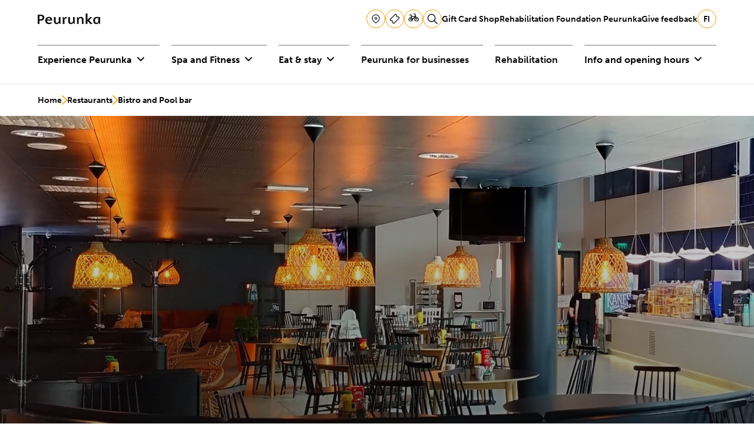

--- FILE ---
content_type: text/html; charset=UTF-8
request_url: https://peurunka.fi/en/restaurants/bistro-nemo-and-poolbar/
body_size: 18139
content:
<!doctype html>
<html lang="en-GB">

<head>
  <meta charset="UTF-8">
  <meta name="viewport" content="width=device-width, initial-scale=1">
  <meta name="google-site-verification" content="3ugcfD6N3u3YWfbTTiHejW8S0gQkd_AM0J3DIR9ue94" />
  <link rel="profile" href="http://gmpg.org/xfn/11">
  <!-- Alpine Plugins -->
  <script defer src="https://cdn.jsdelivr.net/npm/@alpinejs/focus@3.x.x/dist/cdn.min.js"></script>
  <script defer src="https://cdn.jsdelivr.net/npm/alpinejs@3.x.x/dist/cdn.min.js"></script>
  <style>
    :root {
        --header-height: 0px;
    }
    *[x-cloak] {
      display: none;
    }
    @media screen and (max-width: 1023px) {
      .main-navigation-mobile-wrap {
        height: auto !important;
      }
    }
  </style>
  
  <script>
    document.addEventListener("DOMContentLoaded", function() {
      const header = document.querySelector('#masthead');
      const bookingBox = document.querySelector('#booking-box');
      if (header) {
        const height = header.offsetHeight;
                  document.documentElement.style.setProperty('--header-height', height + 'px');
              }
      if (bookingBox) {
        const bookingHeight = bookingBox.offsetHeight;
        document.documentElement.style.setProperty('--booking-box-height', bookingHeight + 'px');
      }
    });
  </script>

  <script type="text/javascript" data-cookieconsent="ignore">
	window.dataLayer = window.dataLayer || [];

	function gtag() {
		dataLayer.push(arguments);
	}

	gtag("consent", "default", {
		ad_personalization: "denied",
		ad_storage: "denied",
		ad_user_data: "denied",
		analytics_storage: "denied",
		functionality_storage: "denied",
		personalization_storage: "denied",
		security_storage: "granted",
		wait_for_update: 500,
	});
	gtag("set", "ads_data_redaction", true);
	</script>
<script type="text/javascript" data-cookieconsent="ignore">
		(function (w, d, s, l, i) {
		w[l] = w[l] || [];
		w[l].push({'gtm.start': new Date().getTime(), event: 'gtm.js'});
		var f = d.getElementsByTagName(s)[0], j = d.createElement(s), dl = l !== 'dataLayer' ? '&l=' + l : '';
		j.async = true;
		j.src = 'https://www.googletagmanager.com/gtm.js?id=' + i + dl;
		f.parentNode.insertBefore(j, f);
	})(
		window,
		document,
		'script',
		'dataLayer',
		'GTM-5HT8536'
	);
</script>
<script type="text/javascript"
		id="Cookiebot"
		src="https://consent.cookiebot.com/uc.js"
		data-implementation="wp"
		data-cbid="0a393bb8-2674-4a9e-bf56-eed3724aa713"
						data-culture="EN"
				data-blockingmode="auto"
	></script>
<link rel="preload" as="style" href="https://peurunka.fi/wp-content/themes/peurunka/dist/assets/app-ad3acf27.css" /><link rel="modulepreload" href="https://peurunka.fi/wp-content/themes/peurunka/dist/assets/app-92b2ab86.js" /><link rel="stylesheet" href="https://peurunka.fi/wp-content/themes/peurunka/dist/assets/app-ad3acf27.css" /><script type="module" src="https://peurunka.fi/wp-content/themes/peurunka/dist/assets/app-92b2ab86.js"></script><meta name='robots' content='index, follow, max-image-preview:large, max-snippet:-1, max-video-preview:-1' />
<link rel="alternate" href="https://peurunka.fi/ravintolat/bistro-nemo/" hreflang="fi" />
<link rel="alternate" href="https://peurunka.fi/en/restaurants/bistro-nemo-and-poolbar/" hreflang="en" />

	<!-- This site is optimized with the Yoast SEO plugin v26.6 - https://yoast.com/wordpress/plugins/seo/ -->
	<title>Bistro and Pool bar - Peurunka</title>
	<meta name="description" content="Bistro offers fast food, cafe services and spa cashier. The pool bar serves on the side of the spa. Bistro is the customer service point for many of our services!" />
	<link rel="canonical" href="https://peurunka.fi/en/restaurants/bistro-nemo-and-poolbar/" />
	<meta property="og:locale" content="en_GB" />
	<meta property="og:locale:alternate" content="fi_FI" />
	<meta property="og:type" content="article" />
	<meta property="og:title" content="Bistro and Pool bar - Peurunka" />
	<meta property="og:description" content="Bistro offers fast food, cafe services and spa cashier. The pool bar serves on the side of the spa. Bistro is the customer service point for many of our services!" />
	<meta property="og:url" content="https://peurunka.fi/en/restaurants/bistro-nemo-and-poolbar/" />
	<meta property="og:site_name" content="Peurunka" />
	<meta property="article:modified_time" content="2025-10-13T09:32:17+00:00" />
	<meta property="og:image" content="https://peurunka.fi/wp-content/uploads/2024/01/Peurunka-BistroNemo2.jpg" />
	<meta property="og:image:width" content="1980" />
	<meta property="og:image:height" content="1080" />
	<meta property="og:image:type" content="image/jpeg" />
	<meta name="twitter:card" content="summary_large_image" />
	<meta name="twitter:label1" content="Estimated reading time" />
	<meta name="twitter:data1" content="1 minute" />
	<script type="application/ld+json" class="yoast-schema-graph">{"@context":"https://schema.org","@graph":[{"@type":"WebPage","@id":"https://peurunka.fi/en/restaurants/bistro-nemo-and-poolbar/","url":"https://peurunka.fi/en/restaurants/bistro-nemo-and-poolbar/","name":"Bistro and Pool bar - Peurunka","isPartOf":{"@id":"https://peurunka.fi/en/#website"},"primaryImageOfPage":{"@id":"https://peurunka.fi/en/restaurants/bistro-nemo-and-poolbar/#primaryimage"},"image":{"@id":"https://peurunka.fi/en/restaurants/bistro-nemo-and-poolbar/#primaryimage"},"thumbnailUrl":"https://peurunka.fi/wp-content/uploads/2024/01/Peurunka-BistroNemo2.jpg","datePublished":"2024-02-13T07:13:05+00:00","dateModified":"2025-10-13T09:32:17+00:00","description":"Bistro offers fast food, cafe services and spa cashier. The pool bar serves on the side of the spa. Bistro is the customer service point for many of our services!","breadcrumb":{"@id":"https://peurunka.fi/en/restaurants/bistro-nemo-and-poolbar/#breadcrumb"},"inLanguage":"en-GB","potentialAction":[{"@type":"ReadAction","target":["https://peurunka.fi/en/restaurants/bistro-nemo-and-poolbar/"]}]},{"@type":"ImageObject","inLanguage":"en-GB","@id":"https://peurunka.fi/en/restaurants/bistro-nemo-and-poolbar/#primaryimage","url":"https://peurunka.fi/wp-content/uploads/2024/01/Peurunka-BistroNemo2.jpg","contentUrl":"https://peurunka.fi/wp-content/uploads/2024/01/Peurunka-BistroNemo2.jpg","width":1980,"height":1080},{"@type":"BreadcrumbList","@id":"https://peurunka.fi/en/restaurants/bistro-nemo-and-poolbar/#breadcrumb","itemListElement":[{"@type":"ListItem","position":1,"name":"Home","item":"https://peurunka.fi/en/"},{"@type":"ListItem","position":2,"name":"Restaurants","item":"https://peurunka.fi/en/restaurants/"},{"@type":"ListItem","position":3,"name":"Bistro and Pool bar"}]},{"@type":"WebSite","@id":"https://peurunka.fi/en/#website","url":"https://peurunka.fi/en/","name":"Peurunka","description":"","potentialAction":[{"@type":"SearchAction","target":{"@type":"EntryPoint","urlTemplate":"https://peurunka.fi/en/?s={search_term_string}"},"query-input":{"@type":"PropertyValueSpecification","valueRequired":true,"valueName":"search_term_string"}}],"inLanguage":"en-GB"}]}</script>
	<!-- / Yoast SEO plugin. -->


<link rel='dns-prefetch' href='//booking.peurunka.fi' />
<link rel="alternate" title="oEmbed (JSON)" type="application/json+oembed" href="https://peurunka.fi/wp-json/oembed/1.0/embed?url=https%3A%2F%2Fpeurunka.fi%2Fen%2Frestaurants%2Fbistro-nemo-and-poolbar%2F&#038;lang=en" />
<link rel="alternate" title="oEmbed (XML)" type="text/xml+oembed" href="https://peurunka.fi/wp-json/oembed/1.0/embed?url=https%3A%2F%2Fpeurunka.fi%2Fen%2Frestaurants%2Fbistro-nemo-and-poolbar%2F&#038;format=xml&#038;lang=en" />
<style id='wp-img-auto-sizes-contain-inline-css' type='text/css'>
img:is([sizes=auto i],[sizes^="auto," i]){contain-intrinsic-size:3000px 1500px}
/*# sourceURL=wp-img-auto-sizes-contain-inline-css */
</style>
<style id='wp-block-library-inline-css' type='text/css'>
:root{--wp-block-synced-color:#7a00df;--wp-block-synced-color--rgb:122,0,223;--wp-bound-block-color:var(--wp-block-synced-color);--wp-editor-canvas-background:#ddd;--wp-admin-theme-color:#007cba;--wp-admin-theme-color--rgb:0,124,186;--wp-admin-theme-color-darker-10:#006ba1;--wp-admin-theme-color-darker-10--rgb:0,107,160.5;--wp-admin-theme-color-darker-20:#005a87;--wp-admin-theme-color-darker-20--rgb:0,90,135;--wp-admin-border-width-focus:2px}@media (min-resolution:192dpi){:root{--wp-admin-border-width-focus:1.5px}}.wp-element-button{cursor:pointer}:root .has-very-light-gray-background-color{background-color:#eee}:root .has-very-dark-gray-background-color{background-color:#313131}:root .has-very-light-gray-color{color:#eee}:root .has-very-dark-gray-color{color:#313131}:root .has-vivid-green-cyan-to-vivid-cyan-blue-gradient-background{background:linear-gradient(135deg,#00d084,#0693e3)}:root .has-purple-crush-gradient-background{background:linear-gradient(135deg,#34e2e4,#4721fb 50%,#ab1dfe)}:root .has-hazy-dawn-gradient-background{background:linear-gradient(135deg,#faaca8,#dad0ec)}:root .has-subdued-olive-gradient-background{background:linear-gradient(135deg,#fafae1,#67a671)}:root .has-atomic-cream-gradient-background{background:linear-gradient(135deg,#fdd79a,#004a59)}:root .has-nightshade-gradient-background{background:linear-gradient(135deg,#330968,#31cdcf)}:root .has-midnight-gradient-background{background:linear-gradient(135deg,#020381,#2874fc)}:root{--wp--preset--font-size--normal:16px;--wp--preset--font-size--huge:42px}.has-regular-font-size{font-size:1em}.has-larger-font-size{font-size:2.625em}.has-normal-font-size{font-size:var(--wp--preset--font-size--normal)}.has-huge-font-size{font-size:var(--wp--preset--font-size--huge)}.has-text-align-center{text-align:center}.has-text-align-left{text-align:left}.has-text-align-right{text-align:right}.has-fit-text{white-space:nowrap!important}#end-resizable-editor-section{display:none}.aligncenter{clear:both}.items-justified-left{justify-content:flex-start}.items-justified-center{justify-content:center}.items-justified-right{justify-content:flex-end}.items-justified-space-between{justify-content:space-between}.screen-reader-text{border:0;clip-path:inset(50%);height:1px;margin:-1px;overflow:hidden;padding:0;position:absolute;width:1px;word-wrap:normal!important}.screen-reader-text:focus{background-color:#ddd;clip-path:none;color:#444;display:block;font-size:1em;height:auto;left:5px;line-height:normal;padding:15px 23px 14px;text-decoration:none;top:5px;width:auto;z-index:100000}html :where(.has-border-color){border-style:solid}html :where([style*=border-top-color]){border-top-style:solid}html :where([style*=border-right-color]){border-right-style:solid}html :where([style*=border-bottom-color]){border-bottom-style:solid}html :where([style*=border-left-color]){border-left-style:solid}html :where([style*=border-width]){border-style:solid}html :where([style*=border-top-width]){border-top-style:solid}html :where([style*=border-right-width]){border-right-style:solid}html :where([style*=border-bottom-width]){border-bottom-style:solid}html :where([style*=border-left-width]){border-left-style:solid}html :where(img[class*=wp-image-]){height:auto;max-width:100%}:where(figure){margin:0 0 1em}html :where(.is-position-sticky){--wp-admin--admin-bar--position-offset:var(--wp-admin--admin-bar--height,0px)}@media screen and (max-width:600px){html :where(.is-position-sticky){--wp-admin--admin-bar--position-offset:0px}}

/*# sourceURL=wp-block-library-inline-css */
</style><style id='global-styles-inline-css' type='text/css'>
:root{--wp--preset--aspect-ratio--square: 1;--wp--preset--aspect-ratio--4-3: 4/3;--wp--preset--aspect-ratio--3-4: 3/4;--wp--preset--aspect-ratio--3-2: 3/2;--wp--preset--aspect-ratio--2-3: 2/3;--wp--preset--aspect-ratio--16-9: 16/9;--wp--preset--aspect-ratio--9-16: 9/16;--wp--preset--color--black: #000000;--wp--preset--color--cyan-bluish-gray: #abb8c3;--wp--preset--color--white: #ffffff;--wp--preset--color--pale-pink: #f78da7;--wp--preset--color--vivid-red: #cf2e2e;--wp--preset--color--luminous-vivid-orange: #ff6900;--wp--preset--color--luminous-vivid-amber: #fcb900;--wp--preset--color--light-green-cyan: #7bdcb5;--wp--preset--color--vivid-green-cyan: #00d084;--wp--preset--color--pale-cyan-blue: #8ed1fc;--wp--preset--color--vivid-cyan-blue: #0693e3;--wp--preset--color--vivid-purple: #9b51e0;--wp--preset--gradient--vivid-cyan-blue-to-vivid-purple: linear-gradient(135deg,rgb(6,147,227) 0%,rgb(155,81,224) 100%);--wp--preset--gradient--light-green-cyan-to-vivid-green-cyan: linear-gradient(135deg,rgb(122,220,180) 0%,rgb(0,208,130) 100%);--wp--preset--gradient--luminous-vivid-amber-to-luminous-vivid-orange: linear-gradient(135deg,rgb(252,185,0) 0%,rgb(255,105,0) 100%);--wp--preset--gradient--luminous-vivid-orange-to-vivid-red: linear-gradient(135deg,rgb(255,105,0) 0%,rgb(207,46,46) 100%);--wp--preset--gradient--very-light-gray-to-cyan-bluish-gray: linear-gradient(135deg,rgb(238,238,238) 0%,rgb(169,184,195) 100%);--wp--preset--gradient--cool-to-warm-spectrum: linear-gradient(135deg,rgb(74,234,220) 0%,rgb(151,120,209) 20%,rgb(207,42,186) 40%,rgb(238,44,130) 60%,rgb(251,105,98) 80%,rgb(254,248,76) 100%);--wp--preset--gradient--blush-light-purple: linear-gradient(135deg,rgb(255,206,236) 0%,rgb(152,150,240) 100%);--wp--preset--gradient--blush-bordeaux: linear-gradient(135deg,rgb(254,205,165) 0%,rgb(254,45,45) 50%,rgb(107,0,62) 100%);--wp--preset--gradient--luminous-dusk: linear-gradient(135deg,rgb(255,203,112) 0%,rgb(199,81,192) 50%,rgb(65,88,208) 100%);--wp--preset--gradient--pale-ocean: linear-gradient(135deg,rgb(255,245,203) 0%,rgb(182,227,212) 50%,rgb(51,167,181) 100%);--wp--preset--gradient--electric-grass: linear-gradient(135deg,rgb(202,248,128) 0%,rgb(113,206,126) 100%);--wp--preset--gradient--midnight: linear-gradient(135deg,rgb(2,3,129) 0%,rgb(40,116,252) 100%);--wp--preset--font-size--small: 13px;--wp--preset--font-size--medium: 20px;--wp--preset--font-size--large: 36px;--wp--preset--font-size--x-large: 42px;--wp--preset--spacing--20: 0.44rem;--wp--preset--spacing--30: 0.67rem;--wp--preset--spacing--40: 1rem;--wp--preset--spacing--50: 1.5rem;--wp--preset--spacing--60: 2.25rem;--wp--preset--spacing--70: 3.38rem;--wp--preset--spacing--80: 5.06rem;--wp--preset--shadow--natural: 6px 6px 9px rgba(0, 0, 0, 0.2);--wp--preset--shadow--deep: 12px 12px 50px rgba(0, 0, 0, 0.4);--wp--preset--shadow--sharp: 6px 6px 0px rgba(0, 0, 0, 0.2);--wp--preset--shadow--outlined: 6px 6px 0px -3px rgb(255, 255, 255), 6px 6px rgb(0, 0, 0);--wp--preset--shadow--crisp: 6px 6px 0px rgb(0, 0, 0);}:root :where(.is-layout-flow) > :first-child{margin-block-start: 0;}:root :where(.is-layout-flow) > :last-child{margin-block-end: 0;}:root :where(.is-layout-flow) > *{margin-block-start: 24px;margin-block-end: 0;}:root :where(.is-layout-constrained) > :first-child{margin-block-start: 0;}:root :where(.is-layout-constrained) > :last-child{margin-block-end: 0;}:root :where(.is-layout-constrained) > *{margin-block-start: 24px;margin-block-end: 0;}:root :where(.is-layout-flex){gap: 24px;}:root :where(.is-layout-grid){gap: 24px;}body .is-layout-flex{display: flex;}.is-layout-flex{flex-wrap: wrap;align-items: center;}.is-layout-flex > :is(*, div){margin: 0;}body .is-layout-grid{display: grid;}.is-layout-grid > :is(*, div){margin: 0;}.has-black-color{color: var(--wp--preset--color--black) !important;}.has-cyan-bluish-gray-color{color: var(--wp--preset--color--cyan-bluish-gray) !important;}.has-white-color{color: var(--wp--preset--color--white) !important;}.has-pale-pink-color{color: var(--wp--preset--color--pale-pink) !important;}.has-vivid-red-color{color: var(--wp--preset--color--vivid-red) !important;}.has-luminous-vivid-orange-color{color: var(--wp--preset--color--luminous-vivid-orange) !important;}.has-luminous-vivid-amber-color{color: var(--wp--preset--color--luminous-vivid-amber) !important;}.has-light-green-cyan-color{color: var(--wp--preset--color--light-green-cyan) !important;}.has-vivid-green-cyan-color{color: var(--wp--preset--color--vivid-green-cyan) !important;}.has-pale-cyan-blue-color{color: var(--wp--preset--color--pale-cyan-blue) !important;}.has-vivid-cyan-blue-color{color: var(--wp--preset--color--vivid-cyan-blue) !important;}.has-vivid-purple-color{color: var(--wp--preset--color--vivid-purple) !important;}.has-black-background-color{background-color: var(--wp--preset--color--black) !important;}.has-cyan-bluish-gray-background-color{background-color: var(--wp--preset--color--cyan-bluish-gray) !important;}.has-white-background-color{background-color: var(--wp--preset--color--white) !important;}.has-pale-pink-background-color{background-color: var(--wp--preset--color--pale-pink) !important;}.has-vivid-red-background-color{background-color: var(--wp--preset--color--vivid-red) !important;}.has-luminous-vivid-orange-background-color{background-color: var(--wp--preset--color--luminous-vivid-orange) !important;}.has-luminous-vivid-amber-background-color{background-color: var(--wp--preset--color--luminous-vivid-amber) !important;}.has-light-green-cyan-background-color{background-color: var(--wp--preset--color--light-green-cyan) !important;}.has-vivid-green-cyan-background-color{background-color: var(--wp--preset--color--vivid-green-cyan) !important;}.has-pale-cyan-blue-background-color{background-color: var(--wp--preset--color--pale-cyan-blue) !important;}.has-vivid-cyan-blue-background-color{background-color: var(--wp--preset--color--vivid-cyan-blue) !important;}.has-vivid-purple-background-color{background-color: var(--wp--preset--color--vivid-purple) !important;}.has-black-border-color{border-color: var(--wp--preset--color--black) !important;}.has-cyan-bluish-gray-border-color{border-color: var(--wp--preset--color--cyan-bluish-gray) !important;}.has-white-border-color{border-color: var(--wp--preset--color--white) !important;}.has-pale-pink-border-color{border-color: var(--wp--preset--color--pale-pink) !important;}.has-vivid-red-border-color{border-color: var(--wp--preset--color--vivid-red) !important;}.has-luminous-vivid-orange-border-color{border-color: var(--wp--preset--color--luminous-vivid-orange) !important;}.has-luminous-vivid-amber-border-color{border-color: var(--wp--preset--color--luminous-vivid-amber) !important;}.has-light-green-cyan-border-color{border-color: var(--wp--preset--color--light-green-cyan) !important;}.has-vivid-green-cyan-border-color{border-color: var(--wp--preset--color--vivid-green-cyan) !important;}.has-pale-cyan-blue-border-color{border-color: var(--wp--preset--color--pale-cyan-blue) !important;}.has-vivid-cyan-blue-border-color{border-color: var(--wp--preset--color--vivid-cyan-blue) !important;}.has-vivid-purple-border-color{border-color: var(--wp--preset--color--vivid-purple) !important;}.has-vivid-cyan-blue-to-vivid-purple-gradient-background{background: var(--wp--preset--gradient--vivid-cyan-blue-to-vivid-purple) !important;}.has-light-green-cyan-to-vivid-green-cyan-gradient-background{background: var(--wp--preset--gradient--light-green-cyan-to-vivid-green-cyan) !important;}.has-luminous-vivid-amber-to-luminous-vivid-orange-gradient-background{background: var(--wp--preset--gradient--luminous-vivid-amber-to-luminous-vivid-orange) !important;}.has-luminous-vivid-orange-to-vivid-red-gradient-background{background: var(--wp--preset--gradient--luminous-vivid-orange-to-vivid-red) !important;}.has-very-light-gray-to-cyan-bluish-gray-gradient-background{background: var(--wp--preset--gradient--very-light-gray-to-cyan-bluish-gray) !important;}.has-cool-to-warm-spectrum-gradient-background{background: var(--wp--preset--gradient--cool-to-warm-spectrum) !important;}.has-blush-light-purple-gradient-background{background: var(--wp--preset--gradient--blush-light-purple) !important;}.has-blush-bordeaux-gradient-background{background: var(--wp--preset--gradient--blush-bordeaux) !important;}.has-luminous-dusk-gradient-background{background: var(--wp--preset--gradient--luminous-dusk) !important;}.has-pale-ocean-gradient-background{background: var(--wp--preset--gradient--pale-ocean) !important;}.has-electric-grass-gradient-background{background: var(--wp--preset--gradient--electric-grass) !important;}.has-midnight-gradient-background{background: var(--wp--preset--gradient--midnight) !important;}.has-small-font-size{font-size: var(--wp--preset--font-size--small) !important;}.has-medium-font-size{font-size: var(--wp--preset--font-size--medium) !important;}.has-large-font-size{font-size: var(--wp--preset--font-size--large) !important;}.has-x-large-font-size{font-size: var(--wp--preset--font-size--x-large) !important;}
/*# sourceURL=global-styles-inline-css */
</style>

<style id='classic-theme-styles-inline-css' type='text/css'>
/*! This file is auto-generated */
.wp-block-button__link{color:#fff;background-color:#32373c;border-radius:9999px;box-shadow:none;text-decoration:none;padding:calc(.667em + 2px) calc(1.333em + 2px);font-size:1.125em}.wp-block-file__button{background:#32373c;color:#fff;text-decoration:none}
/*# sourceURL=/wp-includes/css/classic-themes.min.css */
</style>
<script type="text/javascript" data-cookieconsent="ignore" src="https://peurunka.fi/wp-includes/js/jquery/jquery.min.js?ver=3.7.1" id="jquery-core-js"></script>
<script type="text/javascript" src="https://peurunka.fi/wp-includes/js/jquery/jquery-migrate.min.js?ver=3.4.1" id="jquery-migrate-js"></script>
<link rel="https://api.w.org/" href="https://peurunka.fi/wp-json/" /><link rel="alternate" title="JSON" type="application/json" href="https://peurunka.fi/wp-json/wp/v2/pages/3113" /><link rel='shortlink' href='https://peurunka.fi/?p=3113' />
<link rel="icon" href="https://peurunka.fi/wp-content/uploads/2024/03/cropped-Peurunka-favicon-150x150.png" sizes="32x32" />
<link rel="icon" href="https://peurunka.fi/wp-content/uploads/2024/03/cropped-Peurunka-favicon-320x320.png" sizes="192x192" />
<link rel="apple-touch-icon" href="https://peurunka.fi/wp-content/uploads/2024/03/cropped-Peurunka-favicon-320x320.png" />
<meta name="msapplication-TileImage" content="https://peurunka.fi/wp-content/uploads/2024/03/cropped-Peurunka-favicon-320x320.png" />
		<style type="text/css" id="wp-custom-css">
			/* Groweo */

.gw-smartflow {
    background: url('https://peurunka.fi/wp-content/uploads/2024/12/peurunka_flow_bg.jpg');
    background-repeat: no-repeat;
    background-size: cover;
    padding-block: 8vh;
    background-position: center center;
    margin-top: 2rem;
    margin-bottom: -2rem;
}

.home .gw-smartflow {
	margin-top: 4rem;
}


@media(max-width: 500px) {

.gw-smartflow, .home .gw-smartflow {
background: none;
padding: 0;

}
}		</style>
		
  </head>


  <body class="wp-singular page-template-default page page-id-3113 page-child parent-pageid-4383 wp-embed-responsive wp-theme-peurunka" x-data="{ showMenu: false, at_top: true }">
      
                        
    <div id="page" class="site" >
      <a class="skip-link screen-reader-text" href="#primary">Hyppää sisältöön</a>

      <header id="masthead" class="site-header">

        
        <div class="py-4 bg-white border-b-2 border-gray-100">

          <div class="z-40 lg:hidden">

            <div class="container flex items-center justify-between text-right">
              <div class="site-branding">
                <a href="https://peurunka.fi/en/" rel="home">
                  <img width="95" height="16" src="https://peurunka.fi/wp-content/uploads/2023/12/peurunka-logo.svg" class="h-[18px] w-auto" alt="" decoding="async" />                </a>
              </div><!-- .site-branding -->

              <button class="button" id="menu-button" @click="showMenu = !showMenu, $root.toggleAttribute('menu-open')">
                <span></span><span></span><span></span>
              </button>
            </div>

                        <div x-cloak="mobile" x-show="showMenu" class="pb-4 lg:hidden main-navigation-mobile-wrap overflow-y-scroll" x-transition:enter="transition ease-out duration-150 transform" x-transition:enter-start="opacity-0 -translate-x-[100%]" x-transition:enter-end="opacity-100 translate-x-0" x-transition:leave="transition duration-50 ease-out transform" x-transition:leave-start="opacity-50 translate-x-0" x-transition:leave-end="opacity-0 translate-x-[-20%]">
              <nav id="main-navigation-mobile" role="navigation">
                
  <ul  
  id="menu-primary" 
  class=" menu" :class="{'active': open}"
  x-transition:enter="transition ease-out duration-200 transform" 
  x-transition:enter-start="opacity-0 -translate-x-[10%]" 
  x-transition:enter-end="opacity-100 translate-x-0" 
  x-transition:leave="duration-50 ease-out transform" 
  x-transition:leave-start="opacity-10 translate-y-0" 
  x-transition:leave-end="opacity-0 translate-y-[-20%]">
                  <li x-data="{open:false, usesTouch(){return window.matchMedia('(any-pointer: coarse)').matches;}}" 
        @mouseenter="usesTouch() ? null : open = true" 
        @mouseleave="usesTouch() ? null : open = false" 
        id="menu-item-4227" 
        class="menu-item-4227 menu-item menu-item-type-post_type menu-item-object-page menu-item-has-children  ">
                      
  <a href="https://peurunka.fi/en/experience-peurunka/">
    Experience Peurunka  </a>
            <button @click="open = ! open" :aria-expanded="open" :aria-label="open ? 'Laajenna' : 'Piilota'" class="px-3 toggle-sub">
              <i class="duration-300 ease-in-out transform open" aria-hidden="true" :class="{'close':open, 'open': !open}"></i>
            </button>
              <ul x-show="open" 
  id="sub-menu depth-1" 
  class=" sub-menu sub-depth-1" :class="{'active': open}"
  x-transition:enter="transition ease-out duration-200 transform" 
  x-transition:enter-start="opacity-0 -translate-x-[10%]" 
  x-transition:enter-end="opacity-100 translate-x-0" 
  x-transition:leave="duration-50 ease-out transform" 
  x-transition:leave-start="opacity-10 translate-y-0" 
  x-transition:leave-end="opacity-0 translate-y-[-20%]">
                  <li x-data="{open:false, usesTouch(){return window.matchMedia('(any-pointer: coarse)').matches;}}" 
        @mouseenter="usesTouch() ? null : open = true" 
        @mouseleave="usesTouch() ? null : open = false" 
        id="menu-item-4381" 
        class="menu-item-4381 menu-item menu-item-type-custom menu-item-object-custom menu-item-has-children   relative">
                      
  <a href="https://peurunka.fi/en/activities/">
    Activities  </a>
            <button @click="open = ! open" :aria-expanded="open" :aria-label="open ? 'Laajenna' : 'Piilota'" class="px-3 toggle-sub">
              <i class="duration-300 ease-in-out transform open" aria-hidden="true" :class="{'close':open, 'open': !open}"></i>
            </button>
              <ul x-show="open" 
  id="sub-menu depth-2" 
  class=" sub-menu sub-depth-2" :class="{'active': open}"
  x-transition:enter="transition ease-out duration-200 transform" 
  x-transition:enter-start="opacity-0 -translate-x-[10%]" 
  x-transition:enter-end="opacity-100 translate-x-0" 
  x-transition:leave="duration-50 ease-out transform" 
  x-transition:leave-start="opacity-10 translate-y-0" 
  x-transition:leave-end="opacity-0 translate-y-[-20%]">
                  <li x-data="{open:false, usesTouch(){return window.matchMedia('(any-pointer: coarse)').matches;}}" 
        @mouseenter="usesTouch() ? null : open = true" 
        @mouseleave="usesTouch() ? null : open = false" 
        id="menu-item-4204" 
        class="menu-item-4204 menu-item menu-item-type-post_type menu-item-object-page    relative">
                      
  <a href="https://peurunka.fi/en/experience-peurunka/canoeing-and-rowing/">
    Canoeing and rowing  </a>
                  </li>
              <li x-data="{open:false, usesTouch(){return window.matchMedia('(any-pointer: coarse)').matches;}}" 
        @mouseenter="usesTouch() ? null : open = true" 
        @mouseleave="usesTouch() ? null : open = false" 
        id="menu-item-6404" 
        class="menu-item-6404 menu-item menu-item-type-post_type menu-item-object-page    relative">
                      
  <a href="https://peurunka.fi/en/waterpark/">
    Waterpark  </a>
                  </li>
              <li x-data="{open:false, usesTouch(){return window.matchMedia('(any-pointer: coarse)').matches;}}" 
        @mouseenter="usesTouch() ? null : open = true" 
        @mouseleave="usesTouch() ? null : open = false" 
        id="menu-item-3764" 
        class="menu-item-3764 menu-item menu-item-type-post_type menu-item-object-page    relative">
                      
  <a href="https://peurunka.fi/en/experience-peurunka/frisbee-golf/">
    Frisbee golf  </a>
                  </li>
              <li x-data="{open:false, usesTouch(){return window.matchMedia('(any-pointer: coarse)').matches;}}" 
        @mouseenter="usesTouch() ? null : open = true" 
        @mouseleave="usesTouch() ? null : open = false" 
        id="menu-item-3771" 
        class="menu-item-3771 menu-item menu-item-type-post_type menu-item-object-page    relative">
                      
  <a href="https://peurunka.fi/en/experience-peurunka/indoor-games/">
    Indoor games  </a>
                  </li>
              <li x-data="{open:false, usesTouch(){return window.matchMedia('(any-pointer: coarse)').matches;}}" 
        @mouseenter="usesTouch() ? null : open = true" 
        @mouseleave="usesTouch() ? null : open = false" 
        id="menu-item-4254" 
        class="menu-item-4254 menu-item menu-item-type-post_type menu-item-object-page    relative">
                      
  <a href="https://peurunka.fi/en/experience-peurunka/hiking-and-nature-paths-at-peurunka/">
    Hiking and nature paths at Peurunka  </a>
                  </li>
              <li x-data="{open:false, usesTouch(){return window.matchMedia('(any-pointer: coarse)').matches;}}" 
        @mouseenter="usesTouch() ? null : open = true" 
        @mouseleave="usesTouch() ? null : open = false" 
        id="menu-item-3754" 
        class="menu-item-3754 menu-item menu-item-type-post_type menu-item-object-page    relative">
                      
  <a href="https://peurunka.fi/en/experience-peurunka/rent-efatbikes/">
    Rent eFatbikes  </a>
                  </li>
              <li x-data="{open:false, usesTouch(){return window.matchMedia('(any-pointer: coarse)').matches;}}" 
        @mouseenter="usesTouch() ? null : open = true" 
        @mouseleave="usesTouch() ? null : open = false" 
        id="menu-item-3778" 
        class="menu-item-3778 menu-item menu-item-type-post_type menu-item-object-page    relative">
                      
  <a href="https://peurunka.fi/en/experience-peurunka/sup-boards/">
    SUP boards  </a>
                  </li>
              <li x-data="{open:false, usesTouch(){return window.matchMedia('(any-pointer: coarse)').matches;}}" 
        @mouseenter="usesTouch() ? null : open = true" 
        @mouseleave="usesTouch() ? null : open = false" 
        id="menu-item-3785" 
        class="menu-item-3785 menu-item menu-item-type-post_type menu-item-object-page    relative">
                      
  <a href="https://peurunka.fi/en/experience-peurunka/orienteering/">
    Orienteering  </a>
                  </li>
            </ul>

                  </li>
              <li x-data="{open:false, usesTouch(){return window.matchMedia('(any-pointer: coarse)').matches;}}" 
        @mouseenter="usesTouch() ? null : open = true" 
        @mouseleave="usesTouch() ? null : open = false" 
        id="menu-item-4231" 
        class="menu-item-4231 menu-item menu-item-type-post_type menu-item-object-page    relative">
                      
  <a href="https://peurunka.fi/en/experience-peurunka/korsumuseo/">
    Korsumuseum  </a>
                  </li>
              <li x-data="{open:false, usesTouch(){return window.matchMedia('(any-pointer: coarse)').matches;}}" 
        @mouseenter="usesTouch() ? null : open = true" 
        @mouseleave="usesTouch() ? null : open = false" 
        id="menu-item-4267" 
        class="menu-item-4267 menu-item menu-item-type-post_type menu-item-object-page    relative">
                      
  <a href="https://peurunka.fi/en/experience-peurunka/peurungan-jaahalli/">
    Peurunka Ice Rink  </a>
                  </li>
              <li x-data="{open:false, usesTouch(){return window.matchMedia('(any-pointer: coarse)').matches;}}" 
        @mouseenter="usesTouch() ? null : open = true" 
        @mouseleave="usesTouch() ? null : open = false" 
        id="menu-item-4218" 
        class="menu-item-4218 menu-item menu-item-type-post_type menu-item-object-page    relative">
                      
  <a href="https://peurunka.fi/en/experience-peurunka/saunas/">
    Saunas  </a>
                  </li>
            </ul>

                  </li>
              <li x-data="{open:false, usesTouch(){return window.matchMedia('(any-pointer: coarse)').matches;}}" 
        @mouseenter="usesTouch() ? null : open = true" 
        @mouseleave="usesTouch() ? null : open = false" 
        id="menu-item-4738" 
        class="menu-item-4738 menu-item menu-item-type-post_type menu-item-object-page menu-item-has-children  ">
                      
  <a href="https://peurunka.fi/en/spa-and-fitness/">
    Spa and Fitness  </a>
            <button @click="open = ! open" :aria-expanded="open" :aria-label="open ? 'Laajenna' : 'Piilota'" class="px-3 toggle-sub">
              <i class="duration-300 ease-in-out transform open" aria-hidden="true" :class="{'close':open, 'open': !open}"></i>
            </button>
              <ul x-show="open" 
  id="sub-menu depth-1" 
  class=" sub-menu sub-depth-1" :class="{'active': open}"
  x-transition:enter="transition ease-out duration-200 transform" 
  x-transition:enter-start="opacity-0 -translate-x-[10%]" 
  x-transition:enter-end="opacity-100 translate-x-0" 
  x-transition:leave="duration-50 ease-out transform" 
  x-transition:leave-start="opacity-10 translate-y-0" 
  x-transition:leave-end="opacity-0 translate-y-[-20%]">
                  <li x-data="{open:false, usesTouch(){return window.matchMedia('(any-pointer: coarse)').matches;}}" 
        @mouseenter="usesTouch() ? null : open = true" 
        @mouseleave="usesTouch() ? null : open = false" 
        id="menu-item-4239" 
        class="menu-item-4239 menu-item menu-item-type-post_type menu-item-object-page    relative">
                      
  <a href="https://peurunka.fi/en/spa/">
    Spa  </a>
                  </li>
              <li x-data="{open:false, usesTouch(){return window.matchMedia('(any-pointer: coarse)').matches;}}" 
        @mouseenter="usesTouch() ? null : open = true" 
        @mouseleave="usesTouch() ? null : open = false" 
        id="menu-item-4249" 
        class="menu-item-4249 menu-item menu-item-type-post_type menu-item-object-page    relative">
                      
  <a href="https://peurunka.fi/en/day-spa-nautilus/">
    Day Spa Nautilus  </a>
                  </li>
              <li x-data="{open:false, usesTouch(){return window.matchMedia('(any-pointer: coarse)').matches;}}" 
        @mouseenter="usesTouch() ? null : open = true" 
        @mouseleave="usesTouch() ? null : open = false" 
        id="menu-item-3732" 
        class="menu-item-3732 menu-item menu-item-type-post_type menu-item-object-page    relative">
                      
  <a href="https://peurunka.fi/en/bowling/">
    Bowling  </a>
                  </li>
              <li x-data="{open:false, usesTouch(){return window.matchMedia('(any-pointer: coarse)').matches;}}" 
        @mouseenter="usesTouch() ? null : open = true" 
        @mouseleave="usesTouch() ? null : open = false" 
        id="menu-item-3747" 
        class="menu-item-3747 menu-item menu-item-type-post_type menu-item-object-page    relative">
                      
  <a href="https://peurunka.fi/en/gyms/">
    Gyms  </a>
                  </li>
            </ul>

                  </li>
              <li x-data="{open:false, usesTouch(){return window.matchMedia('(any-pointer: coarse)').matches;}}" 
        @mouseenter="usesTouch() ? null : open = true" 
        @mouseleave="usesTouch() ? null : open = false" 
        id="menu-item-4294" 
        class="menu-item-4294 menu-item menu-item-type-post_type menu-item-object-page menu-item-has-children  ">
                      
  <a href="https://peurunka.fi/en/eat-stay/">
    Eat &amp; stay  </a>
            <button @click="open = ! open" :aria-expanded="open" :aria-label="open ? 'Laajenna' : 'Piilota'" class="px-3 toggle-sub">
              <i class="duration-300 ease-in-out transform open" aria-hidden="true" :class="{'close':open, 'open': !open}"></i>
            </button>
              <ul x-show="open" 
  id="sub-menu depth-1" 
  class=" sub-menu sub-depth-1" :class="{'active': open}"
  x-transition:enter="transition ease-out duration-200 transform" 
  x-transition:enter-start="opacity-0 -translate-x-[10%]" 
  x-transition:enter-end="opacity-100 translate-x-0" 
  x-transition:leave="duration-50 ease-out transform" 
  x-transition:leave-start="opacity-10 translate-y-0" 
  x-transition:leave-end="opacity-0 translate-y-[-20%]">
                  <li x-data="{open:false, usesTouch(){return window.matchMedia('(any-pointer: coarse)').matches;}}" 
        @mouseenter="usesTouch() ? null : open = true" 
        @mouseleave="usesTouch() ? null : open = false" 
        id="menu-item-4324" 
        class="menu-item-4324 menu-item menu-item-type-post_type menu-item-object-page menu-item-has-children   relative">
                      
  <a href="https://peurunka.fi/en/accommodation/">
    Accommodation  </a>
            <button @click="open = ! open" :aria-expanded="open" :aria-label="open ? 'Laajenna' : 'Piilota'" class="px-3 toggle-sub">
              <i class="duration-300 ease-in-out transform open" aria-hidden="true" :class="{'close':open, 'open': !open}"></i>
            </button>
              <ul x-show="open" 
  id="sub-menu depth-2" 
  class=" sub-menu sub-depth-2" :class="{'active': open}"
  x-transition:enter="transition ease-out duration-200 transform" 
  x-transition:enter-start="opacity-0 -translate-x-[10%]" 
  x-transition:enter-end="opacity-100 translate-x-0" 
  x-transition:leave="duration-50 ease-out transform" 
  x-transition:leave-start="opacity-10 translate-y-0" 
  x-transition:leave-end="opacity-0 translate-y-[-20%]">
                  <li x-data="{open:false, usesTouch(){return window.matchMedia('(any-pointer: coarse)').matches;}}" 
        @mouseenter="usesTouch() ? null : open = true" 
        @mouseleave="usesTouch() ? null : open = false" 
        id="menu-item-4387" 
        class="menu-item-4387 menu-item menu-item-type-post_type menu-item-object-page    relative">
                      
  <a href="https://peurunka.fi/en/accommodation/spa-hotel/">
    Spa hotel  </a>
                  </li>
              <li x-data="{open:false, usesTouch(){return window.matchMedia('(any-pointer: coarse)').matches;}}" 
        @mouseenter="usesTouch() ? null : open = true" 
        @mouseleave="usesTouch() ? null : open = false" 
        id="menu-item-4419" 
        class="menu-item-4419 menu-item menu-item-type-post_type menu-item-object-page    relative">
                      
  <a href="https://peurunka.fi/en/accommodation/peurantahti-apartment-hotel/">
    Peurantähti Apartment Hotel  </a>
                  </li>
              <li x-data="{open:false, usesTouch(){return window.matchMedia('(any-pointer: coarse)').matches;}}" 
        @mouseenter="usesTouch() ? null : open = true" 
        @mouseleave="usesTouch() ? null : open = false" 
        id="menu-item-4400" 
        class="menu-item-4400 menu-item menu-item-type-post_type menu-item-object-page    relative">
                      
  <a href="https://peurunka.fi/en/accommodation/peurunkarinne-holiday-cottages/">
    Peurunkarinne Holiday Cottages  </a>
                  </li>
              <li x-data="{open:false, usesTouch(){return window.matchMedia('(any-pointer: coarse)').matches;}}" 
        @mouseenter="usesTouch() ? null : open = true" 
        @mouseleave="usesTouch() ? null : open = false" 
        id="menu-item-4394" 
        class="menu-item-4394 menu-item menu-item-type-post_type menu-item-object-page    relative">
                      
  <a href="https://peurunka.fi/en/accommodation/peurunkapiha/">
    Peurunkapiha  </a>
                  </li>
              <li x-data="{open:false, usesTouch(){return window.matchMedia('(any-pointer: coarse)').matches;}}" 
        @mouseenter="usesTouch() ? null : open = true" 
        @mouseleave="usesTouch() ? null : open = false" 
        id="menu-item-4731" 
        class="menu-item-4731 menu-item menu-item-type-post_type menu-item-object-page    relative">
                      
  <a href="https://peurunka.fi/en/accommodation/motorhome-stopover/">
    Motorhome Stopover  </a>
                  </li>
            </ul>

                  </li>
              <li x-data="{open:false, usesTouch(){return window.matchMedia('(any-pointer: coarse)').matches;}}" 
        @mouseenter="usesTouch() ? null : open = true" 
        @mouseleave="usesTouch() ? null : open = false" 
        id="menu-item-4383" 
        class="menu-item-4383 menu-item menu-item-type-post_type menu-item-object-page menu-item-has-children   relative">
                      
  <a href="https://peurunka.fi/en/restaurants/">
    Restaurants  </a>
            <button @click="open = ! open" :aria-expanded="open" :aria-label="open ? 'Laajenna' : 'Piilota'" class="px-3 toggle-sub">
              <i class="duration-300 ease-in-out transform open" aria-hidden="true" :class="{'close':open, 'open': !open}"></i>
            </button>
              <ul x-show="open" 
  id="sub-menu depth-2" 
  class=" sub-menu sub-depth-2" :class="{'active': open}"
  x-transition:enter="transition ease-out duration-200 transform" 
  x-transition:enter-start="opacity-0 -translate-x-[10%]" 
  x-transition:enter-end="opacity-100 translate-x-0" 
  x-transition:leave="duration-50 ease-out transform" 
  x-transition:leave-start="opacity-10 translate-y-0" 
  x-transition:leave-end="opacity-0 translate-y-[-20%]">
                  <li x-data="{open:false, usesTouch(){return window.matchMedia('(any-pointer: coarse)').matches;}}" 
        @mouseenter="usesTouch() ? null : open = true" 
        @mouseleave="usesTouch() ? null : open = false" 
        id="menu-item-4656" 
        class="menu-item-4656 menu-item menu-item-type-post_type menu-item-object-page    relative">
                      
  <a href="https://peurunka.fi/en/restaurants/apollo-bar-and-tavern-menu/">
    Pub and Pub Menu  </a>
                  </li>
              <li x-data="{open:false, usesTouch(){return window.matchMedia('(any-pointer: coarse)').matches;}}" 
        @mouseenter="usesTouch() ? null : open = true" 
        @mouseleave="usesTouch() ? null : open = false" 
        id="menu-item-3113" 
        class="menu-item-3113 menu-item menu-item-type-post_type menu-item-object-page  current-menu-item current_page_item  relative">
                      
  <a href="https://peurunka.fi/en/restaurants/bistro-nemo-and-poolbar/">
    Bistro and Pool bar  </a>
                  </li>
              <li x-data="{open:false, usesTouch(){return window.matchMedia('(any-pointer: coarse)').matches;}}" 
        @mouseenter="usesTouch() ? null : open = true" 
        @mouseleave="usesTouch() ? null : open = false" 
        id="menu-item-4665" 
        class="menu-item-4665 menu-item menu-item-type-post_type menu-item-object-page    relative">
                      
  <a href="https://peurunka.fi/en/restaurants/patapannu/">
    Pata&#038;Pannu  </a>
                  </li>
              <li x-data="{open:false, usesTouch(){return window.matchMedia('(any-pointer: coarse)').matches;}}" 
        @mouseenter="usesTouch() ? null : open = true" 
        @mouseleave="usesTouch() ? null : open = false" 
        id="menu-item-4396" 
        class="menu-item-4396 menu-item menu-item-type-post_type menu-item-object-page    relative">
                      
  <a href="https://peurunka.fi/en/restaurants/restaurant/">
    Restaurant  </a>
                  </li>
              <li x-data="{open:false, usesTouch(){return window.matchMedia('(any-pointer: coarse)').matches;}}" 
        @mouseenter="usesTouch() ? null : open = true" 
        @mouseleave="usesTouch() ? null : open = false" 
        id="menu-item-6501" 
        class="menu-item-6501 menu-item menu-item-type-post_type menu-item-object-page    relative">
                      
  <a href="https://peurunka.fi/en/restaurants/terrace/">
    Summer terrace  </a>
                  </li>
            </ul>

                  </li>
            </ul>

                  </li>
              <li x-data="{open:false, usesTouch(){return window.matchMedia('(any-pointer: coarse)').matches;}}" 
        @mouseenter="usesTouch() ? null : open = true" 
        @mouseleave="usesTouch() ? null : open = false" 
        id="menu-item-4503" 
        class="menu-item-4503 menu-item menu-item-type-post_type menu-item-object-page    relative">
                      
  <a href="https://peurunka.fi/en/peurunka-for-businesses/">
    Peurunka for businesses  </a>
                  </li>
              <li x-data="{open:false, usesTouch(){return window.matchMedia('(any-pointer: coarse)').matches;}}" 
        @mouseenter="usesTouch() ? null : open = true" 
        @mouseleave="usesTouch() ? null : open = false" 
        id="menu-item-4518" 
        class="menu-item-4518 menu-item menu-item-type-post_type menu-item-object-page    relative">
                      
  <a href="https://peurunka.fi/en/rehabilitation/">
    Rehabilitation  </a>
                  </li>
              <li x-data="{open:false, usesTouch(){return window.matchMedia('(any-pointer: coarse)').matches;}}" 
        @mouseenter="usesTouch() ? null : open = true" 
        @mouseleave="usesTouch() ? null : open = false" 
        id="menu-item-4484" 
        class="menu-item-4484 menu-item menu-item-type-post_type menu-item-object-page menu-item-has-children  ">
                      
  <a href="https://peurunka.fi/en/info-and-opening-hours/">
    Info and opening hours  </a>
            <button @click="open = ! open" :aria-expanded="open" :aria-label="open ? 'Laajenna' : 'Piilota'" class="px-3 toggle-sub">
              <i class="duration-300 ease-in-out transform open" aria-hidden="true" :class="{'close':open, 'open': !open}"></i>
            </button>
              <ul x-show="open" 
  id="sub-menu depth-1" 
  class=" sub-menu sub-depth-1" :class="{'active': open}"
  x-transition:enter="transition ease-out duration-200 transform" 
  x-transition:enter-start="opacity-0 -translate-x-[10%]" 
  x-transition:enter-end="opacity-100 translate-x-0" 
  x-transition:leave="duration-50 ease-out transform" 
  x-transition:leave-start="opacity-10 translate-y-0" 
  x-transition:leave-end="opacity-0 translate-y-[-20%]">
                  <li x-data="{open:false, usesTouch(){return window.matchMedia('(any-pointer: coarse)').matches;}}" 
        @mouseenter="usesTouch() ? null : open = true" 
        @mouseleave="usesTouch() ? null : open = false" 
        id="menu-item-4490" 
        class="menu-item-4490 menu-item menu-item-type-post_type menu-item-object-page    relative">
                      
  <a href="https://peurunka.fi/en/info-and-opening-hours/opening-hours/">
    Opening hours  </a>
                  </li>
              <li x-data="{open:false, usesTouch(){return window.matchMedia('(any-pointer: coarse)').matches;}}" 
        @mouseenter="usesTouch() ? null : open = true" 
        @mouseleave="usesTouch() ? null : open = false" 
        id="menu-item-11038" 
        class="menu-item-11038 menu-item menu-item-type-post_type menu-item-object-page    relative">
                      
  <a href="https://peurunka.fi/en/info-and-opening-hours/hotel-info/">
    Hotel-info  </a>
                  </li>
              <li x-data="{open:false, usesTouch(){return window.matchMedia('(any-pointer: coarse)').matches;}}" 
        @mouseenter="usesTouch() ? null : open = true" 
        @mouseleave="usesTouch() ? null : open = false" 
        id="menu-item-11012" 
        class="menu-item-11012 menu-item menu-item-type-post_type menu-item-object-page    relative">
                      
  <a href="https://peurunka.fi/en/arrival-and-parking/">
    Arrival and Parking  </a>
                  </li>
              <li x-data="{open:false, usesTouch(){return window.matchMedia('(any-pointer: coarse)').matches;}}" 
        @mouseenter="usesTouch() ? null : open = true" 
        @mouseleave="usesTouch() ? null : open = false" 
        id="menu-item-4494" 
        class="menu-item-4494 menu-item menu-item-type-post_type menu-item-object-page    relative">
                      
  <a href="https://peurunka.fi/en/info-and-opening-hours/contact-information/">
    Contact information  </a>
                  </li>
              <li x-data="{open:false, usesTouch(){return window.matchMedia('(any-pointer: coarse)').matches;}}" 
        @mouseenter="usesTouch() ? null : open = true" 
        @mouseleave="usesTouch() ? null : open = false" 
        id="menu-item-4534" 
        class="menu-item-4534 menu-item menu-item-type-post_type menu-item-object-page    relative">
                      
  <a href="https://peurunka.fi/en/info-and-opening-hours/booking-and-payment-terms/">
    Booking and Payment Terms  </a>
                  </li>
              <li x-data="{open:false, usesTouch(){return window.matchMedia('(any-pointer: coarse)').matches;}}" 
        @mouseenter="usesTouch() ? null : open = true" 
        @mouseleave="usesTouch() ? null : open = false" 
        id="menu-item-4531" 
        class="menu-item-4531 menu-item menu-item-type-post_type menu-item-object-page    relative">
                      
  <a href="https://peurunka.fi/en/info-and-opening-hours/electric-vehicle-charging-point/">
    Electric vehicle charging point  </a>
                  </li>
              <li x-data="{open:false, usesTouch(){return window.matchMedia('(any-pointer: coarse)').matches;}}" 
        @mouseenter="usesTouch() ? null : open = true" 
        @mouseleave="usesTouch() ? null : open = false" 
        id="menu-item-4524" 
        class="menu-item-4524 menu-item menu-item-type-post_type menu-item-object-page    relative">
                      
  <a href="https://peurunka.fi/en/info-and-opening-hours/accessible-peurunka/">
    Accessible Peurunka  </a>
                  </li>
              <li x-data="{open:false, usesTouch(){return window.matchMedia('(any-pointer: coarse)').matches;}}" 
        @mouseenter="usesTouch() ? null : open = true" 
        @mouseleave="usesTouch() ? null : open = false" 
        id="menu-item-11905" 
        class="menu-item-11905 menu-item menu-item-type-post_type menu-item-object-page    relative">
                      
  <a href="https://peurunka.fi/en/info-and-opening-hours/sustainability/">
    Sustainability  </a>
                  </li>
            </ul>

                  </li>
            </ul>

              </nav>

              <div class="container items-center extra">
                <nav class="flex flex-col w-full gap-4 text-xs font-semibold" id="top-navigation" role="navigation">
                  <ul class="flex items-start w-auto gap-2 pl-0 my-0 list-none">
                    <li>
                      <a target="_blank" href="https://maps.app.goo.gl/7Rc4DYzHq3sahUZA8" class="block h-[32px] w-[32px] p-[6px] rounded-full border border-primary-500">
                        <img src="https://peurunka.fi/wp-content/themes/peurunka/assets/svg/location.svg" alt="location">
                      </a>
                    </li>
                                          <li>
                        <a target="_blank" href="https://www.ticketmaster.fi/artist/peurunka-areena-lippuja/1224094?camefrom=lyhurl_peurunkaareena&utm_source=peurunkaareena_referral&utm_medium=client&utm_campaign=peurunkaareena" class="block h-[32px] w-[32px] p-[6px] rounded-full border border-primary-500">
                          <img src="https://peurunka.fi/wp-content/themes/peurunka/assets/svg/ticket.svg" alt="ticket">
                        </a>
                      </li>
                                                              <li>
                        <a target="_blank" href="https://shop.peurunka.fi/?lang=en" class="block h-[32px] w-[32px] p-[6px] rounded-full border border-primary-500">
                          <img src="https://peurunka.fi/wp-content/themes/peurunka/assets/svg/bike.svg" alt="bike">
                        </a>
                      </li>
                                        <li>
                      <button class="main-search-toggle block h-[32px] w-[32px] p-[6px] rounded-full border border-primary-500">
                        <img src="https://peurunka.fi/wp-content/themes/peurunka/assets/svg/mGlass.svg" alt="magnifying_glass">
                      </button>
                    </li>
                  </ul>
                  <ul class="flex flex-col w-auto gap-4 pl-0 my-0 list-none">
                                                                                            <li>
                            <a class="text-black" href="http://lahjakortti.peurunka.fi/" target="_blank">
                              Gift Card Shop                            </a>
                          </li>
                                                                                                <li>
                            <a class="text-black" href="https://peurunka.fi/en/rehabilitation-foundation-peurunka/" target="_self">
                              Rehabilitation Foundation Peurunka                            </a>
                          </li>
                                                                                                <li>
                            <a class="text-black" href="https://peurunka.fi/en/give-feedback/" target="_self">
                              Give feedback                            </a>
                          </li>
                                                                                      	<li class="lang-item lang-item-2 lang-item-fi lang-item-first"><a lang="fi" hreflang="fi" href="https://peurunka.fi/ravintolat/bistro-nemo/">fi</a></li>
                  </ul>
                </nav>
              </div>
            </div>
          </div>

                    <div class="container hidden grid-cols-3 lg:grid gap-x-8 items-center">
            <div class="site-branding">
              <a href="https://peurunka.fi/en/" rel="home">
                <img width="95" height="16" src="https://peurunka.fi/wp-content/uploads/2023/12/peurunka-logo.svg" class="h-[18px] w-auto" alt="" decoding="async" />              </a>
            </div><!-- .site-branding -->

            <div class="items-center hidden col-span-2 extra lg:flex">
              <nav class="flex justify-end w-full gap-4 text-xs font-semibold" id="top-navigation" role="navigation">
                <ul class="flex items-center justify-end w-auto gap-2 pl-0 my-0 list-none">
                  <li>
                    <a target="_blank" href="https://maps.app.goo.gl/7Rc4DYzHq3sahUZA8" class="block h-[32px] w-[32px] p-[6px] rounded-full border border-primary-500">
                      <img src="https://peurunka.fi/wp-content/themes/peurunka/assets/svg/location.svg" alt="location">
                    </a>
                  </li>
                                      <li>
                      <a target="_blank" href="https://www.ticketmaster.fi/artist/peurunka-areena-lippuja/1224094?camefrom=lyhurl_peurunkaareena&utm_source=peurunkaareena_referral&utm_medium=client&utm_campaign=peurunkaareena" class="block h-[32px] w-[32px] p-[6px] rounded-full border border-primary-500">
                        <img src="https://peurunka.fi/wp-content/themes/peurunka/assets/svg/ticket.svg" alt="ticket">
                      </a>
                    </li>
                                                        <li>
                      <a target="_blank" href="https://shop.peurunka.fi/?lang=en" class="block h-[32px] w-[32px] p-[6px] rounded-full border border-primary-500">
                        <img src="https://peurunka.fi/wp-content/themes/peurunka/assets/svg/bike.svg" alt="bike">
                      </a>
                    </li>
                                    <li>
                    <button class="main-search-toggle block h-[32px] w-[32px] p-[6px] rounded-full border border-primary-500">
                      <img src="https://peurunka.fi/wp-content/themes/peurunka/assets/svg/mGlass.svg" alt="magnifying_glass">
                    </button>
                  </li>
                </ul>
                <ul class="flex items-center justify-end w-auto gap-4 pl-0 my-0 list-none">
                                                                                    <li>
                          <a class="text-black" href="http://lahjakortti.peurunka.fi/" target="_blank">
                            Gift Card Shop                          </a>
                        </li>
                                                                                        <li>
                          <a class="text-black" href="https://peurunka.fi/en/rehabilitation-foundation-peurunka/" target="_self">
                            Rehabilitation Foundation Peurunka                          </a>
                        </li>
                                                                                        <li>
                          <a class="text-black" href="https://peurunka.fi/en/give-feedback/" target="_self">
                            Give feedback                          </a>
                        </li>
                                                            
                  	<li class="lang-item lang-item-2 lang-item-fi lang-item-first"><a lang="fi" hreflang="fi" href="https://peurunka.fi/ravintolat/bistro-nemo/">fi</a></li>
                </ul>
              </nav>
            </div>


                        <nav class="relative lg:static z-40 flex-wrap items-center justify-between hidden w-full col-span-3 mt-4 lg:!flex" id="main-navigation" role="navigation">
              




  <ul x-data="{ open: false }"  id="menu-primary" class="menu" :class="{'active': open}">
                            <li tabindex="1" @closenav.window="open = false" @click.self="open ? $dispatch('closenav') : () => {$dispatch('closenav'); opennav()}" :aria-expanded="open.toString()" :aria-label="open ? 'Laajenna' : 'Piilota'" x-data="{open:false, usesTouch(){return window.matchMedia('(any-pointer: coarse)').matches;}, opennav(){this.open = true}}" id="menu-item-4227" class="border-t-2 transition-colors hover:cursor-pointer menu-item menu-item-type-post_type menu-item-object-page menu-item-has-children  " :class="open ? 'border-primary-500/50' : 'border-black/30'">
                              Experience Peurunka                        <button @click.prevent :aria-expanded="open" :aria-label="open ? 'Laajenna' : 'Piilota'" class="pointer-events-none toggle-sub">
              <i class="duration-300 ease-in-out transform open" aria-hidden="true" :class="{'close':open, 'open': !open}"></i>
            </button>
                          
  <!-- Koko näytölle levittyvä container, joka alkaa navin alta ja ulottuu sivun pohjalle -->
  <div x-show="open" x-trap.noscroll="open" x-cloak class="inset-0 flex justify-between mega-menu md:bg-white" x-transition:enter="transition ease-out duration-300 transform" x-transition:enter-start="opacity-0 -translate-x-[100%]" x-transition:enter-end="opacity-100 translate-x-0" x-transition:leave="transition duration-150 transform" x-transition:leave-start="opacity-100 translate-x-0" x-transition:leave-end="opacity-0 translate-x-[-10%]">
    <div class="container w-full overflow-auto">
      <!-- Title and close btn -->
      <div class="flex items-center py-12 gap-8 h-fit">
        <div class="pl-4 text-3xl border-l-2 border-primary-500">
          <a class="flex items-center focus:outline-none" href="https://peurunka.fi/en/experience-peurunka/">
            <span>Experience Peurunka</span>
          </a>
        </div>
        <button class="btn btn-outline flex items-center gap-2 text-black" @click.prevent="open = !open">
          Close          <svg xmlns="http://www.w3.org/2000/svg" width="16" height="16" viewBox="0 0 16 16" fill="none">
            <path d="M0.397157 0.553943L0.470157 0.469943C0.597146 0.342925 0.7655 0.265697 0.944609 0.252301C1.12372 0.238904 1.30169 0.290229 1.44616 0.396943L1.53016 0.469943L8.00016 6.93894L14.4702 0.468943C14.5394 0.397343 14.6222 0.340246 14.7137 0.300983C14.8052 0.26172 14.9036 0.241078 15.0032 0.24026C15.1028 0.239442 15.2015 0.258465 15.2937 0.296219C15.3859 0.333973 15.4696 0.389702 15.54 0.460155C15.6103 0.530607 15.666 0.614372 15.7037 0.706561C15.7413 0.798751 15.7603 0.897519 15.7593 0.997103C15.7584 1.09669 15.7377 1.19509 15.6983 1.28658C15.659 1.37806 15.6018 1.46079 15.5302 1.52994L9.06116 7.99994L15.5312 14.4699C15.658 14.5971 15.7351 14.7655 15.7483 14.9446C15.7615 15.1237 15.71 15.3016 15.6032 15.4459L15.5302 15.5299C15.4032 15.657 15.2348 15.7342 15.0557 15.7476C14.8766 15.761 14.6986 15.7097 14.5542 15.6029L14.4702 15.5299L8.00016 9.06094L1.53016 15.5309C1.38864 15.6675 1.19915 15.743 1.00251 15.7412C0.805859 15.7394 0.617786 15.6604 0.478795 15.5213C0.339804 15.3822 0.261016 15.194 0.2594 14.9974C0.257785 14.8007 0.333471 14.6113 0.470157 14.4699L6.93916 7.99994L0.469158 1.52994C0.342289 1.40283 0.265246 1.23441 0.252034 1.0553C0.238821 0.876199 0.290316 0.698298 0.397157 0.553943Z" fill="currentColor"/>
          </svg>
        </button>
      </div>
      <!-- NAV SUB items -->
      <div class="relative w-full ">
        <ul class="flex flex-col w-full list-none h-fit ">
                      <li @click.outside="subColOpen = false" x-data="{subColOpen: false,
                      closeTimeout: null, 
                      usesTouch() { return window.matchMedia('(any-pointer: coarse)').matches; }
                    }" class="flex items-center justify-between list-none h-fit">
              
  <a href="https://peurunka.fi/en/activities/">
    Activities  </a>
                              <!-- PASS TITLE TO SUB CHILDREN -->
                
  
    <ul x-transition:enter="transition ease-out duration-200 transform" x-transition:enter-start="opacity-0 -translate-x-[10%]" x-transition:enter-end="opacity-100 translate-x-0" x-transition:leave="transition duration-100 ease-out transform" x-transition:leave-start="opacity-30 translate-x-0" x-transition:leave-end="opacity-0 translate-x-[-10%]" x-show="subColOpen" class="flex flex-col w-full list-nonemega-children md:h-full border-l border-gray-100 ml-4 pl-4">
              <li id="menu-item-4204" class="menu-item-4204 menu-item menu-item-type-post_type menu-item-object-page    relative">
          
  <a href="https://peurunka.fi/en/experience-peurunka/canoeing-and-rowing/">
    Canoeing and rowing  </a>
        </li>
              <li id="menu-item-6404" class="menu-item-6404 menu-item menu-item-type-post_type menu-item-object-page    relative">
          
  <a href="https://peurunka.fi/en/waterpark/">
    Waterpark  </a>
        </li>
              <li id="menu-item-3764" class="menu-item-3764 menu-item menu-item-type-post_type menu-item-object-page    relative">
          
  <a href="https://peurunka.fi/en/experience-peurunka/frisbee-golf/">
    Frisbee golf  </a>
        </li>
              <li id="menu-item-3771" class="menu-item-3771 menu-item menu-item-type-post_type menu-item-object-page    relative">
          
  <a href="https://peurunka.fi/en/experience-peurunka/indoor-games/">
    Indoor games  </a>
        </li>
              <li id="menu-item-4254" class="menu-item-4254 menu-item menu-item-type-post_type menu-item-object-page    relative">
          
  <a href="https://peurunka.fi/en/experience-peurunka/hiking-and-nature-paths-at-peurunka/">
    Hiking and nature paths at Peurunka  </a>
        </li>
              <li id="menu-item-3754" class="menu-item-3754 menu-item menu-item-type-post_type menu-item-object-page    relative">
          
  <a href="https://peurunka.fi/en/experience-peurunka/rent-efatbikes/">
    Rent eFatbikes  </a>
        </li>
              <li id="menu-item-3778" class="menu-item-3778 menu-item menu-item-type-post_type menu-item-object-page    relative">
          
  <a href="https://peurunka.fi/en/experience-peurunka/sup-boards/">
    SUP boards  </a>
        </li>
              <li id="menu-item-3785" class="menu-item-3785 menu-item menu-item-type-post_type menu-item-object-page    relative">
          
  <a href="https://peurunka.fi/en/experience-peurunka/orienteering/">
    Orienteering  </a>
        </li>
          </ul>
  
                                  <button @click="subColOpen = !subColOpen" :aria-expanded="subColOpen" :aria-label="subColOpen ? 'Laajenna' : 'Piilota'" class="flex items-center px-4 toggle-sub-right">
                    <i class="duration-300 ease-in-out transform open" aria-hidden="true" :class="{'close':subColOpen, 'open': !subColOpen}"></i>
                  </button>
                                          </li>
                      <li @click.outside="subColOpen = false" x-data="{subColOpen: false,
                      closeTimeout: null, 
                      usesTouch() { return window.matchMedia('(any-pointer: coarse)').matches; }
                    }" class="flex items-center justify-between list-none h-fit">
              
  <a href="https://peurunka.fi/en/experience-peurunka/korsumuseo/">
    Korsumuseum  </a>
                              <!-- PASS TITLE TO SUB CHILDREN -->
                
  
                                          </li>
                      <li @click.outside="subColOpen = false" x-data="{subColOpen: false,
                      closeTimeout: null, 
                      usesTouch() { return window.matchMedia('(any-pointer: coarse)').matches; }
                    }" class="flex items-center justify-between list-none h-fit">
              
  <a href="https://peurunka.fi/en/experience-peurunka/peurungan-jaahalli/">
    Peurunka Ice Rink  </a>
                              <!-- PASS TITLE TO SUB CHILDREN -->
                
  
                                          </li>
                      <li @click.outside="subColOpen = false" x-data="{subColOpen: false,
                      closeTimeout: null, 
                      usesTouch() { return window.matchMedia('(any-pointer: coarse)').matches; }
                    }" class="flex items-center justify-between list-none h-fit">
              
  <a href="https://peurunka.fi/en/experience-peurunka/saunas/">
    Saunas  </a>
                              <!-- PASS TITLE TO SUB CHILDREN -->
                
  
                                          </li>
                  </ul>

      </div>
    </div>
                    <div class="hidden overflow-y-hidden lg:max-w-[18rem] xl:max-w-[30rem] 2xl:max-w-[45rem] w-full h-full lg:block absolute right-0 border-l-3 border-primary-500" style="background-image: url('https://peurunka.fi/wp-content/uploads/2024/01/Lumikengat-retki-Peurunka-720x405.jpg'); background-size: cover; background-position: center;">
        <div class="flex items-end justify-center h-full p-4 bg-gradient-to-b from-transparent to-black"> <!-- Add a semi-transparent overlay if needed -->
          <div class="flex flex-col gap-4 text-white opacity-100 p-8 xl:p-24">
            <span class="font-heading font-bold text-xl">Experience Peurunka</span>
                        <a class="btn btn-primary w-fit" href="https://peurunka.fi/en/experience-peurunka/">Read more</a>
          </div>
        </div>
      </div>
      </div>
                              </li>
                        <li tabindex="1" @closenav.window="open = false" @click.self="open ? $dispatch('closenav') : () => {$dispatch('closenav'); opennav()}" :aria-expanded="open.toString()" :aria-label="open ? 'Laajenna' : 'Piilota'" x-data="{open:false, usesTouch(){return window.matchMedia('(any-pointer: coarse)').matches;}, opennav(){this.open = true}}" id="menu-item-4738" class="border-t-2 transition-colors hover:cursor-pointer menu-item menu-item-type-post_type menu-item-object-page menu-item-has-children  " :class="open ? 'border-primary-500/50' : 'border-black/30'">
                              Spa and Fitness                        <button @click.prevent :aria-expanded="open" :aria-label="open ? 'Laajenna' : 'Piilota'" class="pointer-events-none toggle-sub">
              <i class="duration-300 ease-in-out transform open" aria-hidden="true" :class="{'close':open, 'open': !open}"></i>
            </button>
                          
  <!-- Koko näytölle levittyvä container, joka alkaa navin alta ja ulottuu sivun pohjalle -->
  <div x-show="open" x-trap.noscroll="open" x-cloak class="inset-0 flex justify-between mega-menu md:bg-white" x-transition:enter="transition ease-out duration-300 transform" x-transition:enter-start="opacity-0 -translate-x-[100%]" x-transition:enter-end="opacity-100 translate-x-0" x-transition:leave="transition duration-150 transform" x-transition:leave-start="opacity-100 translate-x-0" x-transition:leave-end="opacity-0 translate-x-[-10%]">
    <div class="container w-full overflow-auto">
      <!-- Title and close btn -->
      <div class="flex items-center py-12 gap-8 h-fit">
        <div class="pl-4 text-3xl border-l-2 border-primary-500">
          <a class="flex items-center focus:outline-none" href="https://peurunka.fi/en/spa-and-fitness/">
            <span>Spa and Fitness</span>
          </a>
        </div>
        <button class="btn btn-outline flex items-center gap-2 text-black" @click.prevent="open = !open">
          Close          <svg xmlns="http://www.w3.org/2000/svg" width="16" height="16" viewBox="0 0 16 16" fill="none">
            <path d="M0.397157 0.553943L0.470157 0.469943C0.597146 0.342925 0.7655 0.265697 0.944609 0.252301C1.12372 0.238904 1.30169 0.290229 1.44616 0.396943L1.53016 0.469943L8.00016 6.93894L14.4702 0.468943C14.5394 0.397343 14.6222 0.340246 14.7137 0.300983C14.8052 0.26172 14.9036 0.241078 15.0032 0.24026C15.1028 0.239442 15.2015 0.258465 15.2937 0.296219C15.3859 0.333973 15.4696 0.389702 15.54 0.460155C15.6103 0.530607 15.666 0.614372 15.7037 0.706561C15.7413 0.798751 15.7603 0.897519 15.7593 0.997103C15.7584 1.09669 15.7377 1.19509 15.6983 1.28658C15.659 1.37806 15.6018 1.46079 15.5302 1.52994L9.06116 7.99994L15.5312 14.4699C15.658 14.5971 15.7351 14.7655 15.7483 14.9446C15.7615 15.1237 15.71 15.3016 15.6032 15.4459L15.5302 15.5299C15.4032 15.657 15.2348 15.7342 15.0557 15.7476C14.8766 15.761 14.6986 15.7097 14.5542 15.6029L14.4702 15.5299L8.00016 9.06094L1.53016 15.5309C1.38864 15.6675 1.19915 15.743 1.00251 15.7412C0.805859 15.7394 0.617786 15.6604 0.478795 15.5213C0.339804 15.3822 0.261016 15.194 0.2594 14.9974C0.257785 14.8007 0.333471 14.6113 0.470157 14.4699L6.93916 7.99994L0.469158 1.52994C0.342289 1.40283 0.265246 1.23441 0.252034 1.0553C0.238821 0.876199 0.290316 0.698298 0.397157 0.553943Z" fill="currentColor"/>
          </svg>
        </button>
      </div>
      <!-- NAV SUB items -->
      <div class="relative w-full ">
        <ul class="flex flex-col w-full list-none h-fit ">
                      <li @click.outside="subColOpen = false" x-data="{subColOpen: false,
                      closeTimeout: null, 
                      usesTouch() { return window.matchMedia('(any-pointer: coarse)').matches; }
                    }" class="flex items-center justify-between list-none h-fit">
              
  <a href="https://peurunka.fi/en/spa/">
    Spa  </a>
                              <!-- PASS TITLE TO SUB CHILDREN -->
                
  
                                          </li>
                      <li @click.outside="subColOpen = false" x-data="{subColOpen: false,
                      closeTimeout: null, 
                      usesTouch() { return window.matchMedia('(any-pointer: coarse)').matches; }
                    }" class="flex items-center justify-between list-none h-fit">
              
  <a href="https://peurunka.fi/en/day-spa-nautilus/">
    Day Spa Nautilus  </a>
                              <!-- PASS TITLE TO SUB CHILDREN -->
                
  
                                          </li>
                      <li @click.outside="subColOpen = false" x-data="{subColOpen: false,
                      closeTimeout: null, 
                      usesTouch() { return window.matchMedia('(any-pointer: coarse)').matches; }
                    }" class="flex items-center justify-between list-none h-fit">
              
  <a href="https://peurunka.fi/en/bowling/">
    Bowling  </a>
                              <!-- PASS TITLE TO SUB CHILDREN -->
                
  
                                          </li>
                      <li @click.outside="subColOpen = false" x-data="{subColOpen: false,
                      closeTimeout: null, 
                      usesTouch() { return window.matchMedia('(any-pointer: coarse)').matches; }
                    }" class="flex items-center justify-between list-none h-fit">
              
  <a href="https://peurunka.fi/en/gyms/">
    Gyms  </a>
                              <!-- PASS TITLE TO SUB CHILDREN -->
                
  
                                          </li>
                  </ul>

      </div>
    </div>
                    <div class="hidden overflow-y-hidden lg:max-w-[18rem] xl:max-w-[30rem] 2xl:max-w-[45rem] w-full h-full lg:block absolute right-0 border-l-3 border-primary-500" style="background-image: url('https://peurunka.fi/wp-content/uploads/2024/02/0E091ADB-0054-4100-B8CA-0A7111D0469C-e1713438788101-720x406.jpeg'); background-size: cover; background-position: center;">
        <div class="flex items-end justify-center h-full p-4 bg-gradient-to-b from-transparent to-black"> <!-- Add a semi-transparent overlay if needed -->
          <div class="flex flex-col gap-4 text-white opacity-100 p-8 xl:p-24">
            <span class="font-heading font-bold text-xl">Spa</span>
                        <a class="btn btn-primary w-fit" href="https://peurunka.fi/en/spa/">Read more</a>
          </div>
        </div>
      </div>
      </div>
                              </li>
                        <li tabindex="1" @closenav.window="open = false" @click.self="open ? $dispatch('closenav') : () => {$dispatch('closenav'); opennav()}" :aria-expanded="open.toString()" :aria-label="open ? 'Laajenna' : 'Piilota'" x-data="{open:false, usesTouch(){return window.matchMedia('(any-pointer: coarse)').matches;}, opennav(){this.open = true}}" id="menu-item-4294" class="border-t-2 transition-colors hover:cursor-pointer menu-item menu-item-type-post_type menu-item-object-page menu-item-has-children  " :class="open ? 'border-primary-500/50' : 'border-black/30'">
                              Eat &amp; stay                        <button @click.prevent :aria-expanded="open" :aria-label="open ? 'Laajenna' : 'Piilota'" class="pointer-events-none toggle-sub">
              <i class="duration-300 ease-in-out transform open" aria-hidden="true" :class="{'close':open, 'open': !open}"></i>
            </button>
                          
  <!-- Koko näytölle levittyvä container, joka alkaa navin alta ja ulottuu sivun pohjalle -->
  <div x-show="open" x-trap.noscroll="open" x-cloak class="inset-0 flex justify-between mega-menu md:bg-white" x-transition:enter="transition ease-out duration-300 transform" x-transition:enter-start="opacity-0 -translate-x-[100%]" x-transition:enter-end="opacity-100 translate-x-0" x-transition:leave="transition duration-150 transform" x-transition:leave-start="opacity-100 translate-x-0" x-transition:leave-end="opacity-0 translate-x-[-10%]">
    <div class="container w-full overflow-auto">
      <!-- Title and close btn -->
      <div class="flex items-center py-12 gap-8 h-fit">
        <div class="pl-4 text-3xl border-l-2 border-primary-500">
          <a class="flex items-center focus:outline-none" href="https://peurunka.fi/en/eat-stay/">
            <span>Eat &amp; stay</span>
          </a>
        </div>
        <button class="btn btn-outline flex items-center gap-2 text-black" @click.prevent="open = !open">
          Close          <svg xmlns="http://www.w3.org/2000/svg" width="16" height="16" viewBox="0 0 16 16" fill="none">
            <path d="M0.397157 0.553943L0.470157 0.469943C0.597146 0.342925 0.7655 0.265697 0.944609 0.252301C1.12372 0.238904 1.30169 0.290229 1.44616 0.396943L1.53016 0.469943L8.00016 6.93894L14.4702 0.468943C14.5394 0.397343 14.6222 0.340246 14.7137 0.300983C14.8052 0.26172 14.9036 0.241078 15.0032 0.24026C15.1028 0.239442 15.2015 0.258465 15.2937 0.296219C15.3859 0.333973 15.4696 0.389702 15.54 0.460155C15.6103 0.530607 15.666 0.614372 15.7037 0.706561C15.7413 0.798751 15.7603 0.897519 15.7593 0.997103C15.7584 1.09669 15.7377 1.19509 15.6983 1.28658C15.659 1.37806 15.6018 1.46079 15.5302 1.52994L9.06116 7.99994L15.5312 14.4699C15.658 14.5971 15.7351 14.7655 15.7483 14.9446C15.7615 15.1237 15.71 15.3016 15.6032 15.4459L15.5302 15.5299C15.4032 15.657 15.2348 15.7342 15.0557 15.7476C14.8766 15.761 14.6986 15.7097 14.5542 15.6029L14.4702 15.5299L8.00016 9.06094L1.53016 15.5309C1.38864 15.6675 1.19915 15.743 1.00251 15.7412C0.805859 15.7394 0.617786 15.6604 0.478795 15.5213C0.339804 15.3822 0.261016 15.194 0.2594 14.9974C0.257785 14.8007 0.333471 14.6113 0.470157 14.4699L6.93916 7.99994L0.469158 1.52994C0.342289 1.40283 0.265246 1.23441 0.252034 1.0553C0.238821 0.876199 0.290316 0.698298 0.397157 0.553943Z" fill="currentColor"/>
          </svg>
        </button>
      </div>
      <!-- NAV SUB items -->
      <div class="relative w-full ">
        <ul class="flex flex-col w-full list-none h-fit ">
                      <li @click.outside="subColOpen = false" x-data="{subColOpen: false,
                      closeTimeout: null, 
                      usesTouch() { return window.matchMedia('(any-pointer: coarse)').matches; }
                    }" class="flex items-center justify-between list-none h-fit">
              
  <a href="https://peurunka.fi/en/accommodation/">
    Accommodation  </a>
                              <!-- PASS TITLE TO SUB CHILDREN -->
                
  
    <ul x-transition:enter="transition ease-out duration-200 transform" x-transition:enter-start="opacity-0 -translate-x-[10%]" x-transition:enter-end="opacity-100 translate-x-0" x-transition:leave="transition duration-100 ease-out transform" x-transition:leave-start="opacity-30 translate-x-0" x-transition:leave-end="opacity-0 translate-x-[-10%]" x-show="subColOpen" class="flex flex-col w-full list-nonemega-children md:h-full border-l border-gray-100 ml-4 pl-4">
              <li id="menu-item-4387" class="menu-item-4387 menu-item menu-item-type-post_type menu-item-object-page    relative">
          
  <a href="https://peurunka.fi/en/accommodation/spa-hotel/">
    Spa hotel  </a>
        </li>
              <li id="menu-item-4419" class="menu-item-4419 menu-item menu-item-type-post_type menu-item-object-page    relative">
          
  <a href="https://peurunka.fi/en/accommodation/peurantahti-apartment-hotel/">
    Peurantähti Apartment Hotel  </a>
        </li>
              <li id="menu-item-4400" class="menu-item-4400 menu-item menu-item-type-post_type menu-item-object-page    relative">
          
  <a href="https://peurunka.fi/en/accommodation/peurunkarinne-holiday-cottages/">
    Peurunkarinne Holiday Cottages  </a>
        </li>
              <li id="menu-item-4394" class="menu-item-4394 menu-item menu-item-type-post_type menu-item-object-page    relative">
          
  <a href="https://peurunka.fi/en/accommodation/peurunkapiha/">
    Peurunkapiha  </a>
        </li>
              <li id="menu-item-4731" class="menu-item-4731 menu-item menu-item-type-post_type menu-item-object-page    relative">
          
  <a href="https://peurunka.fi/en/accommodation/motorhome-stopover/">
    Motorhome Stopover  </a>
        </li>
          </ul>
  
                                  <button @click="subColOpen = !subColOpen" :aria-expanded="subColOpen" :aria-label="subColOpen ? 'Laajenna' : 'Piilota'" class="flex items-center px-4 toggle-sub-right">
                    <i class="duration-300 ease-in-out transform open" aria-hidden="true" :class="{'close':subColOpen, 'open': !subColOpen}"></i>
                  </button>
                                          </li>
                      <li @click.outside="subColOpen = false" x-data="{subColOpen: false,
                      closeTimeout: null, 
                      usesTouch() { return window.matchMedia('(any-pointer: coarse)').matches; }
                    }" class="flex items-center justify-between list-none h-fit">
              
  <a href="https://peurunka.fi/en/restaurants/">
    Restaurants  </a>
                              <!-- PASS TITLE TO SUB CHILDREN -->
                
  
    <ul x-transition:enter="transition ease-out duration-200 transform" x-transition:enter-start="opacity-0 -translate-x-[10%]" x-transition:enter-end="opacity-100 translate-x-0" x-transition:leave="transition duration-100 ease-out transform" x-transition:leave-start="opacity-30 translate-x-0" x-transition:leave-end="opacity-0 translate-x-[-10%]" x-show="subColOpen" class="flex flex-col w-full list-nonemega-children md:h-full border-l border-gray-100 ml-4 pl-4">
              <li id="menu-item-4656" class="menu-item-4656 menu-item menu-item-type-post_type menu-item-object-page    relative">
          
  <a href="https://peurunka.fi/en/restaurants/apollo-bar-and-tavern-menu/">
    Pub and Pub Menu  </a>
        </li>
              <li id="menu-item-3113" class="menu-item-3113 menu-item menu-item-type-post_type menu-item-object-page  current-menu-item current_page_item  relative">
          
  <a href="https://peurunka.fi/en/restaurants/bistro-nemo-and-poolbar/">
    Bistro and Pool bar  </a>
        </li>
              <li id="menu-item-4665" class="menu-item-4665 menu-item menu-item-type-post_type menu-item-object-page    relative">
          
  <a href="https://peurunka.fi/en/restaurants/patapannu/">
    Pata&#038;Pannu  </a>
        </li>
              <li id="menu-item-4396" class="menu-item-4396 menu-item menu-item-type-post_type menu-item-object-page    relative">
          
  <a href="https://peurunka.fi/en/restaurants/restaurant/">
    Restaurant  </a>
        </li>
              <li id="menu-item-6501" class="menu-item-6501 menu-item menu-item-type-post_type menu-item-object-page    relative">
          
  <a href="https://peurunka.fi/en/restaurants/terrace/">
    Summer terrace  </a>
        </li>
          </ul>
  
                                  <button @click="subColOpen = !subColOpen" :aria-expanded="subColOpen" :aria-label="subColOpen ? 'Laajenna' : 'Piilota'" class="flex items-center px-4 toggle-sub-right">
                    <i class="duration-300 ease-in-out transform open" aria-hidden="true" :class="{'close':subColOpen, 'open': !subColOpen}"></i>
                  </button>
                                          </li>
                  </ul>

      </div>
    </div>
                    <div class="hidden overflow-y-hidden lg:max-w-[18rem] xl:max-w-[30rem] 2xl:max-w-[45rem] w-full h-full lg:block absolute right-0 border-l-3 border-primary-500" style="background-image: url('https://peurunka.fi/wp-content/uploads/2024/01/Peurunka-ravintolat-720x393.jpg'); background-size: cover; background-position: center;">
        <div class="flex items-end justify-center h-full p-4 bg-gradient-to-b from-transparent to-black"> <!-- Add a semi-transparent overlay if needed -->
          <div class="flex flex-col gap-4 text-white opacity-100 p-8 xl:p-24">
            <span class="font-heading font-bold text-xl">Restaurants</span>
                        <a class="btn btn-primary w-fit" href="https://peurunka.fi/en/restaurants/">Read more</a>
          </div>
        </div>
      </div>
      </div>
                              </li>
                        <li tabindex="1" @closenav.window="open = false" :aria-expanded="open.toString()" :aria-label="open ? 'Laajenna' : 'Piilota'" x-data="{open:false, usesTouch(){return window.matchMedia('(any-pointer: coarse)').matches;}}" id="menu-item-4503" class="border-t-2 transition-colors hover:cursor-pointer menu-item menu-item-type-post_type menu-item-object-page    relative" :class="open ? 'border-primary-500/50' : 'border-black/30'">
                              
  <a href="https://peurunka.fi/en/peurunka-for-businesses/">
    Peurunka for businesses  </a>
                  </li>
                        <li tabindex="1" @closenav.window="open = false" :aria-expanded="open.toString()" :aria-label="open ? 'Laajenna' : 'Piilota'" x-data="{open:false, usesTouch(){return window.matchMedia('(any-pointer: coarse)').matches;}}" id="menu-item-4518" class="border-t-2 transition-colors hover:cursor-pointer menu-item menu-item-type-post_type menu-item-object-page    relative" :class="open ? 'border-primary-500/50' : 'border-black/30'">
                              
  <a href="https://peurunka.fi/en/rehabilitation/">
    Rehabilitation  </a>
                  </li>
                        <li tabindex="1" @closenav.window="open = false" @click.self="open ? $dispatch('closenav') : () => {$dispatch('closenav'); opennav()}" :aria-expanded="open.toString()" :aria-label="open ? 'Laajenna' : 'Piilota'" x-data="{open:false, usesTouch(){return window.matchMedia('(any-pointer: coarse)').matches;}, opennav(){this.open = true}}" id="menu-item-4484" class="border-t-2 transition-colors hover:cursor-pointer menu-item menu-item-type-post_type menu-item-object-page menu-item-has-children  " :class="open ? 'border-primary-500/50' : 'border-black/30'">
                              Info and opening hours                        <button @click.prevent :aria-expanded="open" :aria-label="open ? 'Laajenna' : 'Piilota'" class="pointer-events-none toggle-sub">
              <i class="duration-300 ease-in-out transform open" aria-hidden="true" :class="{'close':open, 'open': !open}"></i>
            </button>
                          
  <!-- Koko näytölle levittyvä container, joka alkaa navin alta ja ulottuu sivun pohjalle -->
  <div x-show="open" x-trap.noscroll="open" x-cloak class="inset-0 flex justify-between mega-menu md:bg-white" x-transition:enter="transition ease-out duration-300 transform" x-transition:enter-start="opacity-0 -translate-x-[100%]" x-transition:enter-end="opacity-100 translate-x-0" x-transition:leave="transition duration-150 transform" x-transition:leave-start="opacity-100 translate-x-0" x-transition:leave-end="opacity-0 translate-x-[-10%]">
    <div class="container w-full overflow-auto">
      <!-- Title and close btn -->
      <div class="flex items-center py-12 gap-8 h-fit">
        <div class="pl-4 text-3xl border-l-2 border-primary-500">
          <a class="flex items-center focus:outline-none" href="https://peurunka.fi/en/info-and-opening-hours/">
            <span>Info and opening hours</span>
          </a>
        </div>
        <button class="btn btn-outline flex items-center gap-2 text-black" @click.prevent="open = !open">
          Close          <svg xmlns="http://www.w3.org/2000/svg" width="16" height="16" viewBox="0 0 16 16" fill="none">
            <path d="M0.397157 0.553943L0.470157 0.469943C0.597146 0.342925 0.7655 0.265697 0.944609 0.252301C1.12372 0.238904 1.30169 0.290229 1.44616 0.396943L1.53016 0.469943L8.00016 6.93894L14.4702 0.468943C14.5394 0.397343 14.6222 0.340246 14.7137 0.300983C14.8052 0.26172 14.9036 0.241078 15.0032 0.24026C15.1028 0.239442 15.2015 0.258465 15.2937 0.296219C15.3859 0.333973 15.4696 0.389702 15.54 0.460155C15.6103 0.530607 15.666 0.614372 15.7037 0.706561C15.7413 0.798751 15.7603 0.897519 15.7593 0.997103C15.7584 1.09669 15.7377 1.19509 15.6983 1.28658C15.659 1.37806 15.6018 1.46079 15.5302 1.52994L9.06116 7.99994L15.5312 14.4699C15.658 14.5971 15.7351 14.7655 15.7483 14.9446C15.7615 15.1237 15.71 15.3016 15.6032 15.4459L15.5302 15.5299C15.4032 15.657 15.2348 15.7342 15.0557 15.7476C14.8766 15.761 14.6986 15.7097 14.5542 15.6029L14.4702 15.5299L8.00016 9.06094L1.53016 15.5309C1.38864 15.6675 1.19915 15.743 1.00251 15.7412C0.805859 15.7394 0.617786 15.6604 0.478795 15.5213C0.339804 15.3822 0.261016 15.194 0.2594 14.9974C0.257785 14.8007 0.333471 14.6113 0.470157 14.4699L6.93916 7.99994L0.469158 1.52994C0.342289 1.40283 0.265246 1.23441 0.252034 1.0553C0.238821 0.876199 0.290316 0.698298 0.397157 0.553943Z" fill="currentColor"/>
          </svg>
        </button>
      </div>
      <!-- NAV SUB items -->
      <div class="relative w-full ">
        <ul class="flex flex-col w-full list-none h-fit ">
                      <li @click.outside="subColOpen = false" x-data="{subColOpen: false,
                      closeTimeout: null, 
                      usesTouch() { return window.matchMedia('(any-pointer: coarse)').matches; }
                    }" class="flex items-center justify-between list-none h-fit">
              
  <a href="https://peurunka.fi/en/info-and-opening-hours/opening-hours/">
    Opening hours  </a>
                              <!-- PASS TITLE TO SUB CHILDREN -->
                
  
                                          </li>
                      <li @click.outside="subColOpen = false" x-data="{subColOpen: false,
                      closeTimeout: null, 
                      usesTouch() { return window.matchMedia('(any-pointer: coarse)').matches; }
                    }" class="flex items-center justify-between list-none h-fit">
              
  <a href="https://peurunka.fi/en/info-and-opening-hours/hotel-info/">
    Hotel-info  </a>
                              <!-- PASS TITLE TO SUB CHILDREN -->
                
  
                                          </li>
                      <li @click.outside="subColOpen = false" x-data="{subColOpen: false,
                      closeTimeout: null, 
                      usesTouch() { return window.matchMedia('(any-pointer: coarse)').matches; }
                    }" class="flex items-center justify-between list-none h-fit">
              
  <a href="https://peurunka.fi/en/arrival-and-parking/">
    Arrival and Parking  </a>
                              <!-- PASS TITLE TO SUB CHILDREN -->
                
  
                                          </li>
                      <li @click.outside="subColOpen = false" x-data="{subColOpen: false,
                      closeTimeout: null, 
                      usesTouch() { return window.matchMedia('(any-pointer: coarse)').matches; }
                    }" class="flex items-center justify-between list-none h-fit">
              
  <a href="https://peurunka.fi/en/info-and-opening-hours/contact-information/">
    Contact information  </a>
                              <!-- PASS TITLE TO SUB CHILDREN -->
                
  
                                          </li>
                      <li @click.outside="subColOpen = false" x-data="{subColOpen: false,
                      closeTimeout: null, 
                      usesTouch() { return window.matchMedia('(any-pointer: coarse)').matches; }
                    }" class="flex items-center justify-between list-none h-fit">
              
  <a href="https://peurunka.fi/en/info-and-opening-hours/booking-and-payment-terms/">
    Booking and Payment Terms  </a>
                              <!-- PASS TITLE TO SUB CHILDREN -->
                
  
                                          </li>
                      <li @click.outside="subColOpen = false" x-data="{subColOpen: false,
                      closeTimeout: null, 
                      usesTouch() { return window.matchMedia('(any-pointer: coarse)').matches; }
                    }" class="flex items-center justify-between list-none h-fit">
              
  <a href="https://peurunka.fi/en/info-and-opening-hours/electric-vehicle-charging-point/">
    Electric vehicle charging point  </a>
                              <!-- PASS TITLE TO SUB CHILDREN -->
                
  
                                          </li>
                      <li @click.outside="subColOpen = false" x-data="{subColOpen: false,
                      closeTimeout: null, 
                      usesTouch() { return window.matchMedia('(any-pointer: coarse)').matches; }
                    }" class="flex items-center justify-between list-none h-fit">
              
  <a href="https://peurunka.fi/en/info-and-opening-hours/accessible-peurunka/">
    Accessible Peurunka  </a>
                              <!-- PASS TITLE TO SUB CHILDREN -->
                
  
                                          </li>
                      <li @click.outside="subColOpen = false" x-data="{subColOpen: false,
                      closeTimeout: null, 
                      usesTouch() { return window.matchMedia('(any-pointer: coarse)').matches; }
                    }" class="flex items-center justify-between list-none h-fit">
              
  <a href="https://peurunka.fi/en/info-and-opening-hours/sustainability/">
    Sustainability  </a>
                              <!-- PASS TITLE TO SUB CHILDREN -->
                
  
                                          </li>
                  </ul>

      </div>
    </div>
                    <div class="hidden overflow-y-hidden lg:max-w-[18rem] xl:max-w-[30rem] 2xl:max-w-[45rem] w-full h-full lg:block absolute right-0 border-l-3 border-primary-500" style="background-image: url(''); background-size: cover; background-position: center;">
        <div class="flex items-end justify-center h-full p-4 bg-gradient-to-b from-transparent to-black"> <!-- Add a semi-transparent overlay if needed -->
          <div class="flex flex-col gap-4 text-white opacity-100 p-8 xl:p-24">
            <span class="font-heading font-bold text-xl">Info and opening hours</span>
                        <a class="btn btn-primary w-fit" href="https://peurunka.fi/en/info-and-opening-hours/">Read more</a>
          </div>
        </div>
      </div>
      </div>
                              </li>
            </ul>

            </nav>
          </div>

        </div>
      </header><!-- #masthead -->

      <div class="bg-gray-100 text-black relative z-50 search-form hidden">
  <div class="container py-16">
    <div class="max-w-[950px]">
      <form method="get" id="searchform" action="https://peurunka.fi/en/" role="search">
	<label class="text-2xl lg:text-4xl block font-bold mb-5 font-heading" for="search">Search the site</label>	
	<div class="flex items-center gap-4">
		<input class="bg-white border-none rounded-2xl w-full py-3 px-4 text-black" type="text" name="s" id="search" value="" />
		<button type="submit" class="btn btn-primary mt-reset flex items-center gap-2">
			Search			<svg xmlns="http://www.w3.org/2000/svg" width="19" height="19" viewBox="0 0 19 19" fill="none">
				<path d="M7.99987 0.75C9.36996 0.749829 10.7121 1.13789 11.8707 1.86922C13.0292 2.60054 13.9569 3.64519 14.5461 4.88212C15.1353 6.11905 15.362 7.49762 15.1998 8.85808C15.0376 10.2186 14.4933 11.5052 13.6299 12.569L18.5299 17.469C18.6644 17.6027 18.7433 17.7823 18.7507 17.9718C18.7581 18.1613 18.6934 18.3466 18.5697 18.4903C18.446 18.6341 18.2725 18.7256 18.084 18.7465C17.8955 18.7674 17.7061 18.7161 17.5539 18.603L17.4699 18.53L12.5689 13.63C11.6677 14.3611 10.6043 14.8653 9.46789 15.1C8.33148 15.3348 7.15532 15.2934 6.03824 14.9793C4.92116 14.6651 3.89581 14.0874 3.04836 13.2947C2.20091 12.502 1.55611 11.5175 1.16816 10.4238C0.780203 9.33021 0.660431 8.15943 0.818904 7.00989C0.977378 5.86035 1.40947 4.76565 2.07886 3.81778C2.74825 2.8699 3.63539 2.09655 4.66571 1.56272C5.69604 1.02889 6.83946 0.750178 7.99987 0.75ZM7.99987 2.25C7.24476 2.25 6.49706 2.39873 5.79944 2.68769C5.10181 2.97666 4.46794 3.4002 3.934 3.93414C3.40006 4.46807 2.97652 5.10195 2.68756 5.79957C2.39859 6.49719 2.24987 7.2449 2.24987 8C2.24987 8.7551 2.39859 9.50281 2.68756 10.2004C2.97652 10.8981 3.40006 11.5319 3.934 12.0659C4.46794 12.5998 5.10181 13.0233 5.79944 13.3123C6.49706 13.6013 7.24476 13.75 7.99987 13.75C9.52486 13.75 10.9874 13.1442 12.0657 12.0659C13.1441 10.9875 13.7499 9.52499 13.7499 8C13.7499 6.47501 13.1441 5.01247 12.0657 3.93414C10.9874 2.8558 9.52486 2.25 7.99987 2.25Z" fill="#0D0D0D"/>
			</svg>
		</button>
	</div>
</form>
    </div>
  </div>
</div>

              <div class="container">
          <div class="breadcrumb py-4"><span><span><a href="https://peurunka.fi/en/">Home</a></span> <svg xmlns="http://www.w3.org/2000/svg" width="9" height="17" viewBox="0 0 9 17" fill="none">
    <path d="M0.469971 0.219996C0.329521 0.360621 0.250631 0.551246 0.250631 0.749996C0.250631 0.948747 0.329521 1.13937 0.469971 1.28L7.18997 8L0.469971 14.72C0.396284 14.7887 0.337182 14.8715 0.29619 14.9635C0.255198 15.0555 0.233156 15.1548 0.231379 15.2555C0.229602 15.3562 0.248127 15.4562 0.285848 15.5496C0.323569 15.643 0.379714 15.7278 0.450933 15.799C0.522152 15.8703 0.606985 15.9264 0.700373 15.9641C0.793761 16.0018 0.89379 16.0204 0.994493 16.0186C1.0952 16.0168 1.19451 15.9948 1.28651 15.9538C1.37851 15.9128 1.46131 15.8537 1.52997 15.78L8.77997 8.53C8.92042 8.38937 8.99931 8.19875 8.99931 8C8.99931 7.80125 8.92042 7.61062 8.77997 7.47L1.52997 0.219996C1.38935 0.0795455 1.19872 0.000656128 0.999971 0.000656128C0.80122 0.000656128 0.610596 0.0795455 0.469971 0.219996Z" fill="#F59C00"/>
    </svg> <span><a href="https://peurunka.fi/en/restaurants/">Restaurants</a></span> <svg xmlns="http://www.w3.org/2000/svg" width="9" height="17" viewBox="0 0 9 17" fill="none">
    <path d="M0.469971 0.219996C0.329521 0.360621 0.250631 0.551246 0.250631 0.749996C0.250631 0.948747 0.329521 1.13937 0.469971 1.28L7.18997 8L0.469971 14.72C0.396284 14.7887 0.337182 14.8715 0.29619 14.9635C0.255198 15.0555 0.233156 15.1548 0.231379 15.2555C0.229602 15.3562 0.248127 15.4562 0.285848 15.5496C0.323569 15.643 0.379714 15.7278 0.450933 15.799C0.522152 15.8703 0.606985 15.9264 0.700373 15.9641C0.793761 16.0018 0.89379 16.0204 0.994493 16.0186C1.0952 16.0168 1.19451 15.9948 1.28651 15.9538C1.37851 15.9128 1.46131 15.8537 1.52997 15.78L8.77997 8.53C8.92042 8.38937 8.99931 8.19875 8.99931 8C8.99931 7.80125 8.92042 7.61062 8.77997 7.47L1.52997 0.219996C1.38935 0.0795455 1.19872 0.000656128 0.999971 0.000656128C0.80122 0.000656128 0.610596 0.0795455 0.469971 0.219996Z" fill="#F59C00"/>
    </svg> <span class="breadcrumb_last" aria-current="page">Bistro and Pool bar</span></span></div>        </div>
      
	<div id="primary" class="content-area">
		<main id="main" class="site-main" role="main">

			
<article id="post-3113" class="post-3113 page type-page status-publish has-post-thumbnail hentry">
	
	<div class="entry-content">
		

<section id="block_ef52a84c2672f4c4d90bdde7d8c058dd" class="relative block-hero ">

  
          <figure class="relative z-20">
        <img decoding="async" class="h-[340px] md:h-[720px] w-full object-cover" alt="" src="https://peurunka.fi/wp-content/uploads/2024/01/Peurunka-BistroNemo2.jpg" style="object-position: 50% 50%;">        <div class="absolute top-0 left-0 w-full h-full bg-gradient-to-b from-transparent to-black opacity-70"></div>
      </figure>
    
    <div class="container relative z-30">
      <div class="md:absolute bottom-12 left-0 right-0 w-full">

        <div class="max-w-[1064px] mx-auto md:px-12 pt-12 md:text-white md:pb-0 pb-12">
                      <div class="header-line mb-5">
                            <h1 class="h1">Bistro and Pool bar</h1>            </div>
                                <p><strong>Bistro offers fast food, cafe services and spa cashier. The pool bar serves on the side of the spa.</strong></p>
<p><strong>Welcome!</strong></p>
                    
          
        </div>

        
      </div>

    </div>

    
  
</section>




<section id="block_b01b4bd3f0287f0c657255e324ac59ad" class="block-opening-hours bg-white pt-4 md:pt-6 lg:pt-8 pb-4 md:pb-6 lg:pb-8 ">
  <div class="container text-black">

    <div class="grid md:grid-cols-12 gap-10 mb-4">
      <div class="content md:col-span-8">
								      </div>
    </div>

		<div class="mt-16">
							
				<div class="grid gap-8 grid-cols-1 md:grid-cols-2 lg:grid-cols-3">
											<div>
							
<div class="h-full p-6 bg-gray-100">
    <h3 class="my-0 h3">Bistro</h3>

    <div class="grid grid-cols-1 gap-2 mt-5">
                    </div>
    
            <div class="mt-5">
            <table class="grid grid-cols-1 gap-2 list-none list-reset">
                            <tr>
                    <td><span class="mr-5 font-bold">Cafeteria services</span></td>
                    <td><span></span></td>
                </tr>
                            <tr>
                    <td><span class="mr-5 font-bold"></span></td>
                    <td><span>Mon-Sat 10.00 – 21.30</span></td>
                </tr>
                            <tr>
                    <td><span class="mr-5 font-bold"></span></td>
                    <td><span>Sun 10.00-21.00</span></td>
                </tr>
                            <tr>
                    <td><span class="mr-5 font-bold">Food sales</span></td>
                    <td><span></span></td>
                </tr>
                            <tr>
                    <td><span class="mr-5 font-bold"></span></td>
                    <td><span>Mon-Fri 13.00 – 21.00</span></td>
                </tr>
                            <tr>
                    <td><span class="mr-5 font-bold"></span></td>
                    <td><span>Sat 12.00-21.00</span></td>
                </tr>
                            <tr>
                    <td><span class="mr-5 font-bold"></span></td>
                    <td><span>Sun 12.00-20.00</span></td>
                </tr>
                        </table>
        </div>
        
            <div class="mt-5">
            <a class="btn btn-outline" href="https://peurunka.fi/en/restaurants/bistro-nemo-ja-allasbar/" target="_self">Bistro Nemo</a>
        </div>
    
</div>
						</div>
									</div>

					</div>

  </div>
</section>




<section id="block_4c9a6f43d2ccf667415d71a980586ab1" class="block-content-text bg-white pt-4 md:pt-6 lg:pt-8 pb-4 md:pb-6 lg:pb-8 relative ">

  <div class="px-8 md:px-0 max-w-[2000px] mx-auto text-black">

    <div class="grid custom-grid gap-8 md:gap-0">

      <div class="content order-1 md:order-1 md:col-span-7 overflow-hidden">
        <figure class="aspect-w-16 aspect-h-9 md:aspect-w-16 md:aspect-h-9">
          <img decoding="async" class="w-full h-full object-cover" alt="" src="https://peurunka.fi/wp-content/uploads/2024/01/Peurunka-BistroNemo.jpg" style="object-position: 50% 50%;">        </figure>
      </div>

      <div class="md:col-span-5 md:col-start-9 order-2 md:order-2 flex flex-col">
        <div class="mb-auto">
          <div class="">
                                  <h3 class="h3 text-black">Cafe and fast food restaurant</h3>          
                        <p>Bistro offers:</p>
<ul>
<li>cafe products: Peurunka Bakery&#8217;s own products, cakes and sandwiches.</li>
<li>ice cream</li>
<li>refreshments</li>
<li>delicious burgers</li>
<li>pizzas</li>
<li>salads</li>
<li>own list for children</li>
</ul>
<p>You can also buy meals for take away!</p>
                              </div>
        </div>
      </div>

    </div>

  </div>
</section>




<section id="block_2235e0fefe663a47640c1d27ee2b3b7b" class="block-content-text bg-white pt-4 md:pt-6 lg:pt-8 pb-4 md:pb-6 lg:pb-8 relative ">

  <div class="px-8 md:px-0 max-w-[2000px] mx-auto text-black">

    <div class="grid custom-grid gap-8 md:gap-0">

      <div class="content order-1 md:order-2 md:col-span-7 md:col-start-8 overflow-hidden">
        <figure class="aspect-w-16 aspect-h-9 md:aspect-w-16 md:aspect-h-9">
          <img decoding="async" class="w-full h-full object-cover" alt="" src="https://peurunka.fi/wp-content/uploads/2024/01/Kylpyla-perhe-Peurunka.png" style="object-position: 50% 50%;">        </figure>
      </div>

      <div class="md:col-span-5 md:col-start-2 order-2 md:order-1 flex flex-col">
        <div class="my-auto">
          <div class="">
                                  <h2 class="h2 text-black">Pool bar </h2>          
                        <p>There is a pool bar on the side of the spa, which is open during the spa&#8217;s opening hours.</p>
<p>You can enjoy Bistro&#8217;s refreshments and selection at the pool bar, along with a visit to the spa. The pool bar&#8217;s selection is limited.</p>
<p><strong>Paying at the pool bar</strong></p>
<ul>
<li>You can order from the pool bar on the hotel&#8217;s room bill or pay directly with cash or payment cards. Room invoice must first be opened at the hotel reception with a credit card.</li>
</ul>
                              </div>
        </div>
      </div>

    </div>

  </div>
</section>
	</div><!-- .entry-content -->

</article><!-- #post-## -->

		</main><!-- #main -->
	</div><!-- #primary -->


</div><!-- #content -->

<footer id="colophon" class="site-footer py-16 text-white bg-black text-xs font-light" role="contentinfo">
  <div class="container">

    <div class="site-branding">
      <a href="https://peurunka.fi/en/" rel="home">
      <img width="142" height="24" src="https://peurunka.fi/wp-content/uploads/2023/12/peurunka-logo-secondary.svg" class="h-[24px] w-auto" alt="" decoding="async" loading="lazy" />      </a>
    </div><!-- .site-branding -->

    <div class="grid grid-cols-1 md:grid-cols-2 lg:grid-cols-4 gap-10 mt-8">

      <div>
                  <div class="mb-8">
            <p>Peurungantie 85<br />
41340 Laukaa</p>
          </div>
        
                  <nav class="grid grid-cols-1 gap-4">
                                          <a class="flex items-center gap-2 font-semibold text-base" href="https://peurunka.fi/en/info-and-opening-hours/opening-hours/" target="_self">
                                      <figure class="w-[20px]">
                      <img width="20" height="20" src="https://peurunka.fi/wp-content/uploads/2024/02/clock.svg" class="max-h-[20px] h-full w-auto" alt="" decoding="async" loading="lazy" />                    </figure>
                                    Opening hours                                  </a>
                                                        <a class="flex items-center gap-2 font-semibold text-base" href="https://maps.app.goo.gl/7Rc4DYzHq3sahUZA8" target="_blank">
                                      <figure class="w-[20px]">
                      <img width="18" height="20" src="https://peurunka.fi/wp-content/uploads/2024/02/marker.svg" class="max-h-[20px] h-full w-auto" alt="" decoding="async" loading="lazy" />                    </figure>
                                    Map                  <span class="sr-only">Avautuu uuteen ikkunaan</span>                </a>
                                                        <a class="flex items-center gap-2 font-semibold text-base" href="https://peurunka.fi/en/contact-information/" target="_self">
                                      <figure class="w-[20px]">
                      <img width="16" height="22" src="https://peurunka.fi/wp-content/uploads/2024/02/phone.svg" class="max-h-[20px] h-full w-auto" alt="" decoding="async" loading="lazy" />                    </figure>
                                    Contact information                                  </a>
                                    </nav>
        
                  <span class="block font-semibold mt-8 mb-2">Follow us</span>
          <div class="flex flex-wrap gap-2">
                          <a target="_blank" href="https://www.facebook.com/KylpylahotelliPeurunka/" title="Facebook">
                <span class="some-button">
                  <svg xmlns="http://www.w3.org/2000/svg" width="20" height="20" viewBox="0 0 20 20" fill="none">
                    <path d="M10.001 0C4.47798 0 0.000976562 4.477 0.000976562 10C0.000976562 14.991 3.65798 19.128 8.43898 19.878V12.891H5.89898V10H8.43898V7.797C8.43898 5.291 9.93098 3.907 12.216 3.907C13.31 3.907 14.454 4.102 14.454 4.102V6.562H13.194C11.951 6.562 11.564 7.333 11.564 8.124V10H14.337L13.894 12.89H11.564V19.878C16.343 19.128 20 14.991 20 10C20 4.477 15.524 0 10.001 0Z" fill="white"/>
                  </svg>
                </span>
              </a>
                                      <a target="_blank" href="https://www.tiktok.com/@peurunka" title="TikTok">
                <span class="some-button">
                  <svg xmlns="http://www.w3.org/2000/svg" width="18" height="20" viewBox="0 0 18 20" fill="none">
                    <path d="M13 6.245V13.5C12.9997 14.85 12.579 16.1665 11.7964 17.2666C11.0138 18.3666 9.9081 19.1957 8.6328 19.6387C7.3575 20.0817 5.97591 20.1166 4.67988 19.7385C3.38384 19.3605 2.23768 18.5883 1.40054 17.5291C0.563391 16.47 0.0768126 15.1764 0.00836286 13.8281C-0.0600869 12.4798 0.29299 11.1436 1.01857 10.0052C1.74414 8.86667 2.80621 7.98235 4.0573 7.475C5.30838 6.96766 6.6864 6.86245 8 7.174V10.337C7.31482 10.012 6.54261 9.91831 5.7996 10.0701C5.05658 10.2218 4.38296 10.6108 3.8801 11.1785C3.37725 11.7461 3.07237 12.4618 3.01135 13.2177C2.95033 13.9736 3.13648 14.7288 3.54177 15.3698C3.94706 16.0108 4.54957 16.5028 5.25863 16.7717C5.96768 17.0407 6.74492 17.0721 7.47336 16.8612C8.2018 16.6503 8.84203 16.2085 9.29771 15.6023C9.75338 14.9961 9.99985 14.2584 10 13.5V0H13C13 1.32608 13.5268 2.59785 14.4645 3.53553C15.4022 4.47322 16.6739 5 18 5V8C16.1819 8.00272 14.4176 7.38344 13 6.245Z" fill="white"/>
                  </svg>
                </span>
              </a>
                                      <a target="_blank" href="https://www.instagram.com/peurunka/" title="TikTok">
                <span class="some-button">
                  <svg xmlns="http://www.w3.org/2000/svg" width="20" height="20" viewBox="0 0 20 20" fill="none">
                    <path d="M10.001 7C9.20533 7 8.44227 7.31607 7.87966 7.87868C7.31705 8.44129 7.00098 9.20435 7.00098 10C7.00098 10.7956 7.31705 11.5587 7.87966 12.1213C8.44227 12.6839 9.20533 13 10.001 13C10.7966 13 11.5597 12.6839 12.1223 12.1213C12.6849 11.5587 13.001 10.7956 13.001 10C13.001 9.20435 12.6849 8.44129 12.1223 7.87868C11.5597 7.31607 10.7966 7 10.001 7ZM10.001 5C11.3271 5 12.5988 5.52678 13.5365 6.46447C14.4742 7.40215 15.001 8.67392 15.001 10C15.001 11.3261 14.4742 12.5979 13.5365 13.5355C12.5988 14.4732 11.3271 15 10.001 15C8.67489 15 7.40312 14.4732 6.46544 13.5355C5.52776 12.5979 5.00098 11.3261 5.00098 10C5.00098 8.67392 5.52776 7.40215 6.46544 6.46447C7.40312 5.52678 8.67489 5 10.001 5ZM16.501 4.75C16.501 5.08152 16.3693 5.39946 16.1349 5.63388C15.9004 5.8683 15.5825 6 15.251 6C14.9195 6 14.6015 5.8683 14.3671 5.63388C14.1327 5.39946 14.001 5.08152 14.001 4.75C14.001 4.41848 14.1327 4.10054 14.3671 3.86612C14.6015 3.6317 14.9195 3.5 15.251 3.5C15.5825 3.5 15.9004 3.6317 16.1349 3.86612C16.3693 4.10054 16.501 4.41848 16.501 4.75ZM10.001 2C7.52698 2 7.12298 2.007 5.97198 2.058C5.18798 2.095 4.66198 2.2 4.17398 2.39C3.73998 2.558 3.42698 2.759 3.09398 3.093C2.78098 3.3954 2.54033 3.76458 2.38998 4.173C2.19998 4.663 2.09498 5.188 2.05898 5.971C2.00698 7.075 1.99998 7.461 1.99998 10C1.99998 12.475 2.00698 12.878 2.05798 14.029C2.09498 14.812 2.19998 15.339 2.38898 15.826C2.55898 16.261 2.75898 16.574 3.09098 16.906C3.42798 17.242 3.74098 17.443 4.17098 17.609C4.66498 17.8 5.19098 17.906 5.97098 17.942C7.07498 17.994 7.46098 18 9.99998 18C12.475 18 12.878 17.993 14.029 17.942C14.811 17.905 15.337 17.8 15.826 17.611C16.259 17.442 16.574 17.241 16.906 16.908C17.243 16.572 17.444 16.259 17.61 15.828C17.8 15.336 17.906 14.81 17.942 14.028C17.994 12.925 18 12.538 18 10C18 7.526 17.993 7.122 17.942 5.971C17.905 5.189 17.799 4.661 17.61 4.173C17.4592 3.76502 17.219 3.39598 16.907 3.093C16.6047 2.77985 16.2355 2.53917 15.827 2.389C15.337 2.199 14.811 2.094 14.029 2.058C12.926 2.006 12.541 2 10.001 2ZM10.001 0C12.718 0 13.057 0.00999994 14.124 0.0599999C15.188 0.11 15.914 0.277 16.551 0.525C17.211 0.779 17.767 1.123 18.323 1.678C18.8315 2.1779 19.2249 2.78259 19.476 3.45C19.723 4.087 19.891 4.813 19.941 5.878C19.988 6.944 20.001 7.283 20.001 10C20.001 12.717 19.991 13.056 19.941 14.122C19.891 15.187 19.723 15.912 19.476 16.55C19.2256 17.2178 18.8321 17.8226 18.323 18.322C17.8229 18.8303 17.2183 19.2238 16.551 19.475C15.914 19.722 15.188 19.89 14.124 19.94C13.057 19.987 12.718 20 10.001 20C7.28398 20 6.94498 19.99 5.87798 19.94C4.81398 19.89 4.08898 19.722 3.45098 19.475C2.7833 19.2245 2.1785 18.8309 1.67898 18.322C1.17041 17.8222 0.776937 17.2175 0.525977 16.55C0.277977 15.913 0.110977 15.187 0.0609767 14.122C0.0129767 13.056 0.000976562 12.717 0.000976562 10C0.000976562 7.283 0.0109767 6.944 0.0609767 5.878C0.110977 4.812 0.277977 4.088 0.525977 3.45C0.776213 2.78218 1.16978 2.17732 1.67898 1.678C2.17865 1.16923 2.78341 0.775729 3.45098 0.525C4.08798 0.277 4.81298 0.11 5.87798 0.0599999C6.94498 0.0129999 7.28398 0 10.001 0Z" fill="white"/>
                  </svg>
                </span>
              </a>
                                      <a target="_blank" href="https://www.youtube.com/channel/UCDNCZqP-POUpA5xEzCWqN-A" title="TikTok">
                <span class="some-button">
                  <svg xmlns="http://www.w3.org/2000/svg" width="20" height="16" viewBox="0 0 20 16" fill="none">
                    <path d="M10.244 0C10.778 0.003 12.114 0.016 13.534 0.073L14.038 0.0949998C15.467 0.162 16.895 0.278 17.604 0.475C18.549 0.741 19.291 1.515 19.542 2.497C19.942 4.057 19.992 7.099 19.998 7.836L19.999 7.988V8.162C19.992 8.899 19.942 11.942 19.542 13.501C19.288 14.486 18.545 15.261 17.604 15.523C16.895 15.72 15.467 15.836 14.038 15.903L13.534 15.926C12.114 15.982 10.778 15.996 10.244 15.998L10.009 15.999H9.99998H9.75498C8.62498 15.992 3.89898 15.941 2.39498 15.523C1.45098 15.257 0.707977 14.483 0.456977 13.501C0.0569766 11.941 0.00697656 8.899 0.000976562 8.162V7.836C0.00697656 7.099 0.0569766 4.056 0.456977 2.497C0.710977 1.512 1.45398 0.737 2.39598 0.476C3.89898 0.0569998 8.62598 0.006 9.75598 0H10.244ZM7.99898 4.5V11.5L13.999 8L7.99898 4.5Z" fill="white"/>
                  </svg>
                </span>
              </a>
                      </div>
        
      </div>

      <div>
        <p><strong>Sales office:</strong></p>
<p>Mon – Fri 9 – 16.00<br />
+358 (0)20 751 6300<br />
peurunka@peurunka.fi</p>
      </div>

      <div>
                  <nav class="grid grid-cols-1 gap-5">
                                          <a class="block font-semibold text-base" href="https://peurunka.fi/en/experience-peurunka/" target="_self">
                  Experience Peurunka                                  </a>
                                                        <a class="block font-semibold text-base" href="https://peurunka.fi/en/accommodation/" target="_self">
                  Accommodation                                  </a>
                                                        <a class="block font-semibold text-base" href="https://peurunka.fi/en/restaurants/" target="_self">
                  Restaurants                                  </a>
                                                        <a class="block font-semibold text-base" href="https://peurunka.fi/en/peurunka-for-businesses/" target="_self">
                  For businesses                                  </a>
                                                        <a class="block font-semibold text-base" href="https://peurunka.fi/en/rehabilitation/" target="_self">
                  Rehabilitation                                  </a>
                                                        <a class="block font-semibold text-base" href="https://peurunka.fi/en/info-and-opening-hours/" target="_self">
                  Information                                  </a>
                                    </nav>
              </div>

      <div>
        <h3>Peurunka &#8211; Naturally good for you</h3>
<p class="orange">Be good to yourself – embrace new experiences, be active, enjoy the spa and create new memories.</p>
<p><a class="btn btn-primary" href="https://bookings.peurunka.fi/fi/search-rates" target="_blank" rel="noopener">Booking</a></p>
      </div>

    </div>

    <div class="mt-16 grid grid-cols-1 md:grid-cols-2 lg:grid-cols-4 gap-10">
              <nav class="flex flex-wrap space-x-4 divide-x h-fit md:col-span-2">
          <span class="pl-4">© Peurunka 2026</span>
                                    <a class="pl-4" href="https://peurunka.fi/en/privacy-policy/" target="_self">
                Privacy Policy                              </a>
                                                <a class="pl-4" href="https://peurunka.fi/en/info-and-opening-hours/booking-and-payment-terms/" target="_self">
                Booking and Payment Terms                              </a>
                                                <a class="pl-4" href="https://peurunka.fi/en/accessibility/" target="_self">
                Accessibility                              </a>
                              </nav>
              <a href="https://peurunka.fi/info/vastuullisuus/">
          <img src="https://peurunka.fi/wp-content/themes/peurunka/assets/images/biosphere.png" alt="bioshpere logo" class="h-[100px]">
        </a>
        <a href="https://peurunka.fi/info/vastuullisuus/">
          <img src="https://peurunka.fi/wp-content/themes/peurunka/assets/images/sustainable_travel_finland.png" alt="Sustainable travel Finland logo" class="h-[100px]">
        <a>
    </div>
    
  </div>
</footer><!-- #colophon -->

</div><!-- #page -->


<script type="speculationrules">
{"prefetch":[{"source":"document","where":{"and":[{"href_matches":"/*"},{"not":{"href_matches":["/wp-*.php","/wp-admin/*","/wp-content/uploads/*","/wp-content/*","/wp-content/plugins/*","/wp-content/themes/peurunka/*","/*\\?(.+)"]}},{"not":{"selector_matches":"a[rel~=\"nofollow\"]"}},{"not":{"selector_matches":".no-prefetch, .no-prefetch a"}}]},"eagerness":"conservative"}]}
</script>
<script type="text/javascript">
/* <![CDATA[ */
	var relevanssi_rt_regex = /(&|\?)_(rt|rt_nonce)=(\w+)/g
	var newUrl = window.location.search.replace(relevanssi_rt_regex, '')
	history.replaceState(null, null, window.location.pathname + newUrl + window.location.hash)
/* ]]> */
</script>
<!-- Groweo App -->

<script src="https://engine3.groweo.com/groweoApp/groweoApp.js" workspaceid="66ead6220ef91efd6a65d09a" data-cookieconsent="ignore"></script>

<!-- Groweo SmartPopup -->

<script src="https://engine3.groweo.com/smartPopup/script.js" data-cookieconsent="ignore"></script>
<iframe id="673de9a7b12d8c29b71a8ddb-66ead6220ef91efd6a65d09a-popup" 
    src="https://engine3.groweo.com/smartPopup/?url=https://engine3.groweo.com/api/66ead6220ef91efd6a65d09a/673de9a7b12d8c29b71a8ddb&publishUrl=https://engine3.groweo.com/api/session/response&workspaceId=66ead6220ef91efd6a65d09a&moduleId=673de9a7b12d8c29b71a8ddb&inPage=false&isPreview=false&language=fi" 
    height='0' width="100%" frameborder="0" scrolling="auto">
</iframe><script>
(function() {
    // List of target div IDs
    const targetIds = [
        "block_a93d8679d5992b320bbfe01ce955ccf2",
        "block_7b9526d25fde7abc10ffce7535ea8128",
        "block_1e5842cee5b09ac69946b098a8439287",
        "block_6946f483ef4618ffa71992786a31ad07",
        "block_d24a5a2a6041ce7a4e3493612831515f",
        "block_5d256237a81c05594717769c2d4ca1dc",
        "block_0eea40759ffb7253ade4bb96b45a1ac0",
        "block_2fc991335e556b96338a591205720370",
        "block_40777ee98ab0c2ff6a1294d08bb51d2e",
        "ohjelma"
    ];

    // Function to create and insert the div
    function insertSmartflowDiv() {
        // Check if the div already exists to ensure it's added only once
        if (document.querySelector('.gw-smartflow')) return;

        // Create the new div
        const smartflowDiv = document.createElement('div');
        smartflowDiv.className = 'gw-smartflow';

        // Create the script element
        const scriptElement = document.createElement('script');
        scriptElement.src = "https://engine3.groweo.com/smartFlow/script.js";
        scriptElement.setAttribute('data-cookieconsent', 'ignore');

        // Create the iframe element
        const iframeElement = document.createElement('iframe');
        iframeElement.id = "673dd7ed9c6caaf66875a273-66ead6220ef91efd6a65d09a-smartflow-inpage";
        iframeElement.src = "https://engine3.groweo.com/smartFlow/?url=https://engine3.groweo.com/api/66ead6220ef91efd6a65d09a/673dd7ed9c6caaf66875a273&publishUrl=https://engine3.groweo.com/api/session/response&workspaceId=66ead6220ef91efd6a65d09a&moduleId=673dd7ed9c6caaf66875a273&inPage=true&isPreview=false&language=fi";
        iframeElement.style.height = "100%";
        iframeElement.style.width = "100%";
        iframeElement.frameBorder = "0";
        iframeElement.scrolling = "auto";

        // Append the script and iframe to the new div
        smartflowDiv.appendChild(scriptElement);
        smartflowDiv.appendChild(iframeElement);

        // Find the first existing target div and append the new div
        for (const id of targetIds) {
            const targetDiv = document.getElementById(id);
            if (targetDiv) {
                targetDiv.appendChild(smartflowDiv);
                return; // Exit after successfully appending
            }
        }

        console.error("None of the target divs were found");
    }

    // Call the function immediately
    insertSmartflowDiv();
})();

</script>        <script type="text/javascript">
            /* <![CDATA[ */
           document.querySelectorAll("ul.nav-menu").forEach(
               ulist => { 
                    if (ulist.querySelectorAll("li").length == 0) {
                        ulist.style.display = "none";

                                            } 
                }
           );
            /* ]]> */
        </script>
        <script type="text/javascript" id="ajax-scripts-js-extra">
/* <![CDATA[ */
var froggy_ajax = {"ajax_url":"https://peurunka.fi/wp-admin/admin-ajax.php?lang=en","nonce":"eb2ec946d9"};
//# sourceURL=ajax-scripts-js-extra
/* ]]> */
</script>
<script type="text/javascript" data-cookieconsent="ignore" src="https://peurunka.fi/wp-content/themes/peurunka/assets/js/ajax.js?ver=240604-52746" id="ajax-scripts-js"></script>
<script type="text/javascript" data-cookieconsent="ignore" src="https://booking.peurunka.fi/pack/js/smfi/16763759870?ver=6.9" id="booking-script-js"></script>

<style>
  p + h1, p + h2, p + h3, p + h4, p + h5 {
    margin-top: 1rem;
  }
  .entry-content figure:not([class^="aspect-w"]) {
    max-width: 100%;
  }
</style>

</body>
</html>


--- FILE ---
content_type: text/css
request_url: https://peurunka.fi/wp-content/themes/peurunka/dist/assets/app-ad3acf27.css
body_size: 12627
content:
@import"https://use.typekit.net/zwl8djw.css";*,:before,:after{box-sizing:border-box;border-width:0;border-style:solid;border-color:currentColor}:before,:after{--tw-content: ""}html{line-height:1.5;-webkit-text-size-adjust:100%;-moz-tab-size:4;tab-size:4;font-family:ui-sans-serif,system-ui,-apple-system,BlinkMacSystemFont,Segoe UI,Roboto,Helvetica Neue,Arial,Noto Sans,sans-serif,"Apple Color Emoji","Segoe UI Emoji",Segoe UI Symbol,"Noto Color Emoji";font-feature-settings:normal;font-variation-settings:normal}body{margin:0;line-height:inherit}hr{height:0;color:inherit;border-top-width:1px}abbr:where([title]){text-decoration:underline dotted}h1,h2,h3,h4,h5,h6{font-size:inherit;font-weight:inherit}a{color:inherit;text-decoration:inherit}b,strong{font-weight:bolder}code,kbd,samp,pre{font-family:ui-monospace,SFMono-Regular,Menlo,Monaco,Consolas,Liberation Mono,Courier New,monospace;font-size:1em}small{font-size:80%}sub,sup{font-size:75%;line-height:0;position:relative;vertical-align:baseline}sub{bottom:-.25em}sup{top:-.5em}table{text-indent:0;border-color:inherit;border-collapse:collapse}button,input,optgroup,select,textarea{font-family:inherit;font-feature-settings:inherit;font-variation-settings:inherit;font-size:100%;font-weight:inherit;line-height:inherit;color:inherit;margin:0;padding:0}button,select{text-transform:none}button,[type=button],[type=reset],[type=submit]{-webkit-appearance:button;background-color:transparent;background-image:none}:-moz-focusring{outline:auto}:-moz-ui-invalid{box-shadow:none}progress{vertical-align:baseline}::-webkit-inner-spin-button,::-webkit-outer-spin-button{height:auto}[type=search]{-webkit-appearance:textfield;outline-offset:-2px}::-webkit-search-decoration{-webkit-appearance:none}::-webkit-file-upload-button{-webkit-appearance:button;font:inherit}summary{display:list-item}blockquote,dl,dd,h1,h2,h3,h4,h5,h6,hr,figure,p,pre{margin:0}fieldset{margin:0;padding:0}legend{padding:0}ol,ul,menu{list-style:none;margin:0;padding:0}dialog{padding:0}textarea{resize:vertical}input::placeholder,textarea::placeholder{opacity:1;color:#9ca3af}button,[role=button]{cursor:pointer}:disabled{cursor:default}img,svg,video,canvas,audio,iframe,embed,object{display:block;vertical-align:middle}img,video{max-width:100%;height:auto}[hidden]{display:none}[type=text],input:where(:not([type])),[type=email],[type=url],[type=password],[type=number],[type=date],[type=datetime-local],[type=month],[type=search],[type=tel],[type=time],[type=week],[multiple],textarea,select{-webkit-appearance:none;-moz-appearance:none;appearance:none;background-color:#fff;border-color:#3e4041;border-width:1px;border-radius:0;padding:.5rem .75rem;font-size:1rem;line-height:1.5rem;--tw-shadow: 0 0 #0000}[type=text]:focus,input:where(:not([type])):focus,[type=email]:focus,[type=url]:focus,[type=password]:focus,[type=number]:focus,[type=date]:focus,[type=datetime-local]:focus,[type=month]:focus,[type=search]:focus,[type=tel]:focus,[type=time]:focus,[type=week]:focus,[multiple]:focus,textarea:focus,select:focus{outline:2px solid transparent;outline-offset:2px;--tw-ring-inset: var(--tw-empty, );--tw-ring-offset-width: 0px;--tw-ring-offset-color: #fff;--tw-ring-color: #2563eb;--tw-ring-offset-shadow: var(--tw-ring-inset) 0 0 0 var(--tw-ring-offset-width) var(--tw-ring-offset-color);--tw-ring-shadow: var(--tw-ring-inset) 0 0 0 calc(1px + var(--tw-ring-offset-width)) var(--tw-ring-color);box-shadow:var(--tw-ring-offset-shadow),var(--tw-ring-shadow),var(--tw-shadow);border-color:#2563eb}input::placeholder,textarea::placeholder{color:#3e4041;opacity:1}::-webkit-datetime-edit-fields-wrapper{padding:0}::-webkit-date-and-time-value{min-height:1.5em}::-webkit-datetime-edit,::-webkit-datetime-edit-year-field,::-webkit-datetime-edit-month-field,::-webkit-datetime-edit-day-field,::-webkit-datetime-edit-hour-field,::-webkit-datetime-edit-minute-field,::-webkit-datetime-edit-second-field,::-webkit-datetime-edit-millisecond-field,::-webkit-datetime-edit-meridiem-field{padding-top:0;padding-bottom:0}select{background-image:url("data:image/svg+xml,%3csvg xmlns='http://www.w3.org/2000/svg' fill='none' viewBox='0 0 20 20'%3e%3cpath stroke='%233E4041' stroke-linecap='round' stroke-linejoin='round' stroke-width='1.5' d='M6 8l4 4 4-4'/%3e%3c/svg%3e");background-position:right .5rem center;background-repeat:no-repeat;background-size:1.5em 1.5em;padding-right:2.5rem;-webkit-print-color-adjust:exact;print-color-adjust:exact}[multiple],[size]:where(select:not([size="1"])){background-image:initial;background-position:initial;background-repeat:unset;background-size:initial;padding-right:.75rem;-webkit-print-color-adjust:unset;print-color-adjust:unset}[type=checkbox],[type=radio]{-webkit-appearance:none;-moz-appearance:none;appearance:none;padding:0;-webkit-print-color-adjust:exact;print-color-adjust:exact;display:inline-block;vertical-align:middle;background-origin:border-box;-webkit-user-select:none;user-select:none;flex-shrink:0;height:1rem;width:1rem;color:#2563eb;background-color:#fff;border-color:#3e4041;border-width:1px;--tw-shadow: 0 0 #0000}[type=checkbox]{border-radius:0}[type=radio]{border-radius:100%}[type=checkbox]:focus,[type=radio]:focus{outline:2px solid transparent;outline-offset:2px;--tw-ring-inset: var(--tw-empty, );--tw-ring-offset-width: 2px;--tw-ring-offset-color: #fff;--tw-ring-color: #2563eb;--tw-ring-offset-shadow: var(--tw-ring-inset) 0 0 0 var(--tw-ring-offset-width) var(--tw-ring-offset-color);--tw-ring-shadow: var(--tw-ring-inset) 0 0 0 calc(2px + var(--tw-ring-offset-width)) var(--tw-ring-color);box-shadow:var(--tw-ring-offset-shadow),var(--tw-ring-shadow),var(--tw-shadow)}[type=checkbox]:checked,[type=radio]:checked{border-color:transparent;background-color:currentColor;background-size:100% 100%;background-position:center;background-repeat:no-repeat}[type=checkbox]:checked{background-image:url("data:image/svg+xml,%3csvg viewBox='0 0 16 16' fill='white' xmlns='http://www.w3.org/2000/svg'%3e%3cpath d='M12.207 4.793a1 1 0 010 1.414l-5 5a1 1 0 01-1.414 0l-2-2a1 1 0 011.414-1.414L6.5 9.086l4.293-4.293a1 1 0 011.414 0z'/%3e%3c/svg%3e")}[type=radio]:checked{background-image:url("data:image/svg+xml,%3csvg viewBox='0 0 16 16' fill='white' xmlns='http://www.w3.org/2000/svg'%3e%3ccircle cx='8' cy='8' r='3'/%3e%3c/svg%3e")}[type=checkbox]:checked:hover,[type=checkbox]:checked:focus,[type=radio]:checked:hover,[type=radio]:checked:focus{border-color:transparent;background-color:currentColor}[type=checkbox]:indeterminate{background-image:url("data:image/svg+xml,%3csvg xmlns='http://www.w3.org/2000/svg' fill='none' viewBox='0 0 16 16'%3e%3cpath stroke='white' stroke-linecap='round' stroke-linejoin='round' stroke-width='2' d='M4 8h8'/%3e%3c/svg%3e");border-color:transparent;background-color:currentColor;background-size:100% 100%;background-position:center;background-repeat:no-repeat}[type=checkbox]:indeterminate:hover,[type=checkbox]:indeterminate:focus{border-color:transparent;background-color:currentColor}[type=file]{background:unset;border-color:inherit;border-width:0;border-radius:0;padding:0;font-size:unset;line-height:inherit}[type=file]:focus{outline:1px solid ButtonText;outline:1px auto -webkit-focus-ring-color}.content-area a{text-decoration-line:underline}.content-area a:hover{--tw-text-opacity: 1;color:rgb(245 156 0 / var(--tw-text-opacity))}h1{font-size:1.75rem;line-height:1.2}h2{font-size:1.5rem;line-height:1.2}h3,h4{font-size:1.125rem;line-height:1.4}h5{font-size:1rem;line-height:1.5}h6{font-size:.875rem;line-height:1.5}h1,h2,h3,h4,h5,h6{margin-bottom:1rem;font-family:museo-sans-rounded,sans-serif;font-weight:700}h1 a,h2 a,h3 a,h4 a,h5 a,h6 a{text-decoration-line:none}h1.h1,h2.h1,h3.h1,h4.h1,h5.h1,h6.h1{font-size:1.75rem;line-height:1.2}h1.h2,h2.h2,h3.h2,h4.h2,h5.h2,h6.h2{font-size:1.5rem;line-height:1.2}h1.h3,h2.h3,h3.h3,h4.h3,h5.h3,h6.h3,h1.h4,h2.h4,h3.h4,h4.h4,h5.h4,h6.h4{font-size:1.125rem;line-height:1.4}h1.h5,h2.h5,h3.h5,h4.h5,h5.h5,h6.h5{font-size:1rem;line-height:1.5}h1.h6,h2.h6,h3.h6,h4.h6,h5.h6,h6.h6{font-size:.875rem;line-height:1.5}@media (min-width: 768px){h1{font-size:3.5rem;line-height:1.2}h2{font-size:2.75rem;line-height:1.2}h3{font-size:2rem;line-height:1.2}h4{font-size:1.5rem;line-height:1.2}h5{font-size:1.125rem;line-height:1.4}h6{font-size:1rem;line-height:1.5}h1.h1,h2.h1,h3.h1,h4.h1,h5.h1,h6.h1{font-size:3.5rem;line-height:1.2}h1.h2,h2.h2,h3.h2,h4.h2,h5.h2,h6.h2{font-size:2.75rem;line-height:1.2}h1.h3,h2.h3,h3.h3,h4.h3,h5.h3,h6.h3{font-size:2rem;line-height:1.2}h1.h4,h2.h4,h3.h4,h4.h4,h5.h4,h6.h4{font-size:1.5rem;line-height:1.2}h1.h5,h2.h5,h3.h5,h4.h5,h5.h5,h6.h5{font-size:1.125rem;line-height:1.4}h1.h6,h2.h6,h3.h6,h4.h6,h5.h6,h6.h6{font-size:1rem;line-height:1.5}}ul{margin-top:.75rem;margin-bottom:.75rem;margin-left:0;margin-right:0;display:block;list-style-type:disc;padding-left:3rem}ol{margin-top:.75rem;margin-bottom:.75rem;margin-left:0;margin-right:0;display:block;list-style-type:decimal;padding-left:1.5rem}p+p{margin-top:.75rem}b,strong{font-weight:600}blockquote{margin-top:.75rem;margin-bottom:.75rem;border-left-width:2px;--tw-border-opacity: 1;border-color:rgb(245 156 0 / var(--tw-border-opacity));padding-left:1rem}*,:before,:after{--tw-border-spacing-x: 0;--tw-border-spacing-y: 0;--tw-translate-x: 0;--tw-translate-y: 0;--tw-rotate: 0;--tw-skew-x: 0;--tw-skew-y: 0;--tw-scale-x: 1;--tw-scale-y: 1;--tw-pan-x: ;--tw-pan-y: ;--tw-pinch-zoom: ;--tw-scroll-snap-strictness: proximity;--tw-gradient-from-position: ;--tw-gradient-via-position: ;--tw-gradient-to-position: ;--tw-ordinal: ;--tw-slashed-zero: ;--tw-numeric-figure: ;--tw-numeric-spacing: ;--tw-numeric-fraction: ;--tw-ring-inset: ;--tw-ring-offset-width: 0px;--tw-ring-offset-color: #fff;--tw-ring-color: rgb(59 130 246 / .5);--tw-ring-offset-shadow: 0 0 #0000;--tw-ring-shadow: 0 0 #0000;--tw-shadow: 0 0 #0000;--tw-shadow-colored: 0 0 #0000;--tw-blur: ;--tw-brightness: ;--tw-contrast: ;--tw-grayscale: ;--tw-hue-rotate: ;--tw-invert: ;--tw-saturate: ;--tw-sepia: ;--tw-drop-shadow: ;--tw-backdrop-blur: ;--tw-backdrop-brightness: ;--tw-backdrop-contrast: ;--tw-backdrop-grayscale: ;--tw-backdrop-hue-rotate: ;--tw-backdrop-invert: ;--tw-backdrop-opacity: ;--tw-backdrop-saturate: ;--tw-backdrop-sepia: }::backdrop{--tw-border-spacing-x: 0;--tw-border-spacing-y: 0;--tw-translate-x: 0;--tw-translate-y: 0;--tw-rotate: 0;--tw-skew-x: 0;--tw-skew-y: 0;--tw-scale-x: 1;--tw-scale-y: 1;--tw-pan-x: ;--tw-pan-y: ;--tw-pinch-zoom: ;--tw-scroll-snap-strictness: proximity;--tw-gradient-from-position: ;--tw-gradient-via-position: ;--tw-gradient-to-position: ;--tw-ordinal: ;--tw-slashed-zero: ;--tw-numeric-figure: ;--tw-numeric-spacing: ;--tw-numeric-fraction: ;--tw-ring-inset: ;--tw-ring-offset-width: 0px;--tw-ring-offset-color: #fff;--tw-ring-color: rgb(59 130 246 / .5);--tw-ring-offset-shadow: 0 0 #0000;--tw-ring-shadow: 0 0 #0000;--tw-shadow: 0 0 #0000;--tw-shadow-colored: 0 0 #0000;--tw-blur: ;--tw-brightness: ;--tw-contrast: ;--tw-grayscale: ;--tw-hue-rotate: ;--tw-invert: ;--tw-saturate: ;--tw-sepia: ;--tw-drop-shadow: ;--tw-backdrop-blur: ;--tw-backdrop-brightness: ;--tw-backdrop-contrast: ;--tw-backdrop-grayscale: ;--tw-backdrop-hue-rotate: ;--tw-backdrop-invert: ;--tw-backdrop-opacity: ;--tw-backdrop-saturate: ;--tw-backdrop-sepia: }body{font-family:museo-sans,sans-serif;font-weight:300}.preheading,.subheading{font-size:.875rem;font-weight:600;line-height:1.2}.container{width:100%;margin-right:auto;margin-left:auto}@media (min-width: 640px){.container{max-width:640px}}@media (min-width: 768px){.container{max-width:768px}}@media (min-width: 1024px){.container{max-width:1024px}}@media (min-width: 1280px){.container{max-width:1280px}}@media (min-width: 1536px){.container{max-width:1536px}}.aspect-h-1{--tw-aspect-h: 1}.aspect-h-2{--tw-aspect-h: 2}.aspect-h-4{--tw-aspect-h: 4}.aspect-h-9{--tw-aspect-h: 9}.aspect-w-1{position:relative;padding-bottom:calc(var(--tw-aspect-h) / var(--tw-aspect-w) * 100%);--tw-aspect-w: 1}.aspect-w-1>*{position:absolute;height:100%;width:100%;top:0;right:0;bottom:0;left:0}.aspect-w-16{position:relative;padding-bottom:calc(var(--tw-aspect-h) / var(--tw-aspect-w) * 100%);--tw-aspect-w: 16}.aspect-w-16>*{position:absolute;height:100%;width:100%;top:0;right:0;bottom:0;left:0}.aspect-w-2{position:relative;padding-bottom:calc(var(--tw-aspect-h) / var(--tw-aspect-w) * 100%);--tw-aspect-w: 2}.aspect-w-2>*{position:absolute;height:100%;width:100%;top:0;right:0;bottom:0;left:0}.aspect-w-3{position:relative;padding-bottom:calc(var(--tw-aspect-h) / var(--tw-aspect-w) * 100%);--tw-aspect-w: 3}.aspect-w-3>*{position:absolute;height:100%;width:100%;top:0;right:0;bottom:0;left:0}.aspect-w-6{position:relative;padding-bottom:calc(var(--tw-aspect-h) / var(--tw-aspect-w) * 100%);--tw-aspect-w: 6}.aspect-w-6>*{position:absolute;height:100%;width:100%;top:0;right:0;bottom:0;left:0}.container{max-width:1680px;padding-left:2rem;padding-right:2rem}@media (min-width: 1024px){.container{padding-left:4rem;padding-right:4rem}}.container.narrow-container{max-width:1080px}.btn{margin-top:.5rem;display:inline-block;border-radius:9999px;padding:.75rem 1.5rem;font-weight:600;line-height:1.5rem;text-decoration-line:none!important;transition-property:color,background-color,border-color,text-decoration-color,fill,stroke;transition-timing-function:cubic-bezier(.4,0,.2,1);transition-duration:.15s}.btn.btn-primary{border-width:1px;border-color:transparent;--tw-bg-opacity: 1;background-color:rgb(245 156 0 / var(--tw-bg-opacity));--tw-text-opacity: 1;color:rgb(13 13 13 / var(--tw-text-opacity))}.btn.btn-primary:hover{--tw-border-opacity: 1;border-color:rgb(245 156 0 / var(--tw-border-opacity));--tw-bg-opacity: 1;background-color:rgb(242 242 243 / var(--tw-bg-opacity));--tw-text-opacity: 1;color:rgb(13 13 13 / var(--tw-text-opacity))}.btn.btn-primary:focus{--tw-bg-opacity: 1;background-color:rgb(242 242 243 / var(--tw-bg-opacity));--tw-text-opacity: 1;color:rgb(13 13 13 / var(--tw-text-opacity));--tw-ring-opacity: 1;--tw-ring-color: rgb(245 156 0 / var(--tw-ring-opacity))}.btn.btn-outline{border-width:1px;--tw-border-opacity: 1;border-color:rgb(245 156 0 / var(--tw-border-opacity));--tw-text-opacity: 1;color:rgb(13 13 13 / var(--tw-text-opacity))}.btn.btn-outline:hover{--tw-bg-opacity: 1;background-color:rgb(245 156 0 / var(--tw-bg-opacity));--tw-text-opacity: 1;color:rgb(255 255 255 / var(--tw-text-opacity))}.btn.btn-outline:focus{--tw-bg-opacity: 1;background-color:rgb(245 156 0 / var(--tw-bg-opacity));--tw-text-opacity: 1;color:rgb(255 255 255 / var(--tw-text-opacity));--tw-ring-opacity: 1;--tw-ring-color: rgb(245 156 0 / var(--tw-ring-opacity))}.btn.btn-outline.btn-outline-white{--tw-text-opacity: 1;color:rgb(255 255 255 / var(--tw-text-opacity))}.btn.btn-white{border-radius:1.5rem;--tw-bg-opacity: 1;background-color:rgb(255 255 255 / var(--tw-bg-opacity));padding:.25rem .5rem;--tw-text-opacity: 1;color:rgb(13 13 13 / var(--tw-text-opacity))}.btn.btn-black{border-radius:1.5rem;--tw-bg-opacity: 1;background-color:rgb(13 13 13 / var(--tw-bg-opacity));padding:.25rem .5rem;--tw-text-opacity: 1;color:rgb(255 255 255 / var(--tw-text-opacity))}.btn.btn-gray{border-radius:1.5rem;--tw-bg-opacity: 1;background-color:rgb(242 242 243 / var(--tw-bg-opacity));padding:.25rem .5rem;--tw-text-opacity: 1;color:rgb(13 13 13 / var(--tw-text-opacity))}.btn.mt-reset,.button-group .btn{margin-top:0}.sr-only{position:absolute;width:1px;height:1px;padding:0;margin:-1px;overflow:hidden;clip:rect(0,0,0,0);white-space:nowrap;border-width:0}.pointer-events-none{pointer-events:none}.fixed{position:fixed}.absolute{position:absolute}.relative{position:relative}.inset-0{top:0;right:0;bottom:0;left:0}.bottom-0{bottom:0}.bottom-12{bottom:3rem}.bottom-\[-2\.5rem\]{bottom:-2.5rem}.bottom-\[2\.5rem\]{bottom:2.5rem}.left-0{left:0}.left-\[4px\]{left:4px}.right-0{right:0}.top-0{top:0}.top-full{top:100%}.z-20{z-index:20}.z-30{z-index:30}.z-40{z-index:40}.z-50{z-index:50}.order-1{order:1}.order-2{order:2}.col-span-1{grid-column:span 1 / span 1}.col-span-10{grid-column:span 10 / span 10}.col-span-11{grid-column:span 11 / span 11}.col-span-12{grid-column:span 12 / span 12}.col-span-2{grid-column:span 2 / span 2}.col-span-3{grid-column:span 3 / span 3}.col-span-4{grid-column:span 4 / span 4}.col-span-5{grid-column:span 5 / span 5}.col-span-6{grid-column:span 6 / span 6}.col-span-7{grid-column:span 7 / span 7}.col-span-8{grid-column:span 8 / span 8}.col-span-9{grid-column:span 9 / span 9}.col-span-full{grid-column:1 / -1}.col-start-1{grid-column-start:1}.col-start-10{grid-column-start:10}.col-start-11{grid-column-start:11}.col-start-12{grid-column-start:12}.col-start-2{grid-column-start:2}.col-start-3{grid-column-start:3}.col-start-4{grid-column-start:4}.col-start-5{grid-column-start:5}.col-start-6{grid-column-start:6}.col-start-7{grid-column-start:7}.col-start-8{grid-column-start:8}.col-start-9{grid-column-start:9}.m-0{margin:0}.-mx-8{margin-left:-2rem;margin-right:-2rem}.mx-12{margin-left:3rem;margin-right:3rem}.mx-auto{margin-left:auto;margin-right:auto}.my-0{margin-top:0;margin-bottom:0}.my-2{margin-top:.5rem;margin-bottom:.5rem}.my-5{margin-top:1.25rem;margin-bottom:1.25rem}.my-8{margin-top:2rem;margin-bottom:2rem}.my-auto{margin-top:auto;margin-bottom:auto}.\!-mb-4{margin-bottom:-1rem!important}.\!ml-0{margin-left:0!important}.-mb-7{margin-bottom:-1.75rem}.-mt-12{margin-top:-3rem}.-mt-8{margin-top:-2rem}.mb-0{margin-bottom:0}.mb-1{margin-bottom:.25rem}.mb-10{margin-bottom:2.5rem}.mb-12{margin-bottom:3rem}.mb-2{margin-bottom:.5rem}.mb-3{margin-bottom:.75rem}.mb-4{margin-bottom:1rem}.mb-5{margin-bottom:1.25rem}.mb-8{margin-bottom:2rem}.mb-auto{margin-bottom:auto}.mb-px{margin-bottom:1px}.ml-2{margin-left:.5rem}.ml-4{margin-left:1rem}.mr-2{margin-right:.5rem}.mr-5{margin-right:1.25rem}.mr-auto{margin-right:auto}.mt-0{margin-top:0}.mt-12{margin-top:3rem}.mt-16{margin-top:4rem}.mt-2{margin-top:.5rem}.mt-3{margin-top:.75rem}.mt-4{margin-top:1rem}.mt-5{margin-top:1.25rem}.mt-8{margin-top:2rem}.mt-auto{margin-top:auto}.block{display:block}.flex{display:flex}.table{display:table}.\!grid{display:grid!important}.grid{display:grid}.hidden{display:none}.h-6{height:1.5rem}.h-\[100px\]{height:100px}.h-\[18px\]{height:18px}.h-\[240px\]{height:240px}.h-\[24px\]{height:24px}.h-\[26px\]{height:26px}.h-\[32px\]{height:32px}.h-\[340px\]{height:340px}.h-\[40px\]{height:40px}.h-\[56px\]{height:56px}.h-\[64px\]{height:64px}.h-auto{height:auto}.h-fit{height:fit-content}.h-full{height:100%}.h-screen{height:100vh}.max-h-0{max-height:0px}.max-h-\[20px\]{max-height:20px}.w-12{width:3rem}.w-14{width:3.5rem}.w-6{width:1.5rem}.w-\[180px\]{width:180px}.w-\[20px\]{width:20px}.w-\[26px\]{width:26px}.w-\[32px\]{width:32px}.w-\[40px\]{width:40px}.w-\[56px\]{width:56px}.w-\[64px\]{width:64px}.w-\[calc\(100\%_-_4px\)\]{width:calc(100% - 4px)}.w-auto{width:auto}.w-fit{width:fit-content}.w-full{width:100%}.max-w-\[1000px\]{max-width:1000px}.max-w-\[1064px\]{max-width:1064px}.max-w-\[120px\]{max-width:120px}.max-w-\[160px\]{max-width:160px}.max-w-\[2000px\]{max-width:2000px}.max-w-\[850px\]{max-width:850px}.max-w-\[950px\]{max-width:950px}.flex-shrink-0{flex-shrink:0}.grow-0{flex-grow:0}.-translate-x-\[10\%\]{--tw-translate-x: -10%;transform:translate(var(--tw-translate-x),var(--tw-translate-y)) rotate(var(--tw-rotate)) skew(var(--tw-skew-x)) skewY(var(--tw-skew-y)) scaleX(var(--tw-scale-x)) scaleY(var(--tw-scale-y))}.-translate-x-\[100\%\]{--tw-translate-x: -100%;transform:translate(var(--tw-translate-x),var(--tw-translate-y)) rotate(var(--tw-rotate)) skew(var(--tw-skew-x)) skewY(var(--tw-skew-y)) scaleX(var(--tw-scale-x)) scaleY(var(--tw-scale-y))}.translate-x-0{--tw-translate-x: 0px;transform:translate(var(--tw-translate-x),var(--tw-translate-y)) rotate(var(--tw-rotate)) skew(var(--tw-skew-x)) skewY(var(--tw-skew-y)) scaleX(var(--tw-scale-x)) scaleY(var(--tw-scale-y))}.translate-x-\[-10\%\]{--tw-translate-x: -10%;transform:translate(var(--tw-translate-x),var(--tw-translate-y)) rotate(var(--tw-rotate)) skew(var(--tw-skew-x)) skewY(var(--tw-skew-y)) scaleX(var(--tw-scale-x)) scaleY(var(--tw-scale-y))}.translate-x-\[-20\%\]{--tw-translate-x: -20%;transform:translate(var(--tw-translate-x),var(--tw-translate-y)) rotate(var(--tw-rotate)) skew(var(--tw-skew-x)) skewY(var(--tw-skew-y)) scaleX(var(--tw-scale-x)) scaleY(var(--tw-scale-y))}.translate-y-0{--tw-translate-y: 0px;transform:translate(var(--tw-translate-x),var(--tw-translate-y)) rotate(var(--tw-rotate)) skew(var(--tw-skew-x)) skewY(var(--tw-skew-y)) scaleX(var(--tw-scale-x)) scaleY(var(--tw-scale-y))}.translate-y-\[-20\%\]{--tw-translate-y: -20%;transform:translate(var(--tw-translate-x),var(--tw-translate-y)) rotate(var(--tw-rotate)) skew(var(--tw-skew-x)) skewY(var(--tw-skew-y)) scaleX(var(--tw-scale-x)) scaleY(var(--tw-scale-y))}.scale-110{--tw-scale-x: 1.1;--tw-scale-y: 1.1;transform:translate(var(--tw-translate-x),var(--tw-translate-y)) rotate(var(--tw-rotate)) skew(var(--tw-skew-x)) skewY(var(--tw-skew-y)) scaleX(var(--tw-scale-x)) scaleY(var(--tw-scale-y))}.transform{transform:translate(var(--tw-translate-x),var(--tw-translate-y)) rotate(var(--tw-rotate)) skew(var(--tw-skew-x)) skewY(var(--tw-skew-y)) scaleX(var(--tw-scale-x)) scaleY(var(--tw-scale-y))}.cursor-pointer{cursor:pointer}.list-none{list-style-type:none}.grid-cols-1{grid-template-columns:repeat(1,minmax(0,1fr))}.grid-cols-10{grid-template-columns:repeat(10,minmax(0,1fr))}.grid-cols-11{grid-template-columns:repeat(11,minmax(0,1fr))}.grid-cols-12{grid-template-columns:repeat(12,minmax(0,1fr))}.grid-cols-2{grid-template-columns:repeat(2,minmax(0,1fr))}.grid-cols-3{grid-template-columns:repeat(3,minmax(0,1fr))}.grid-cols-4{grid-template-columns:repeat(4,minmax(0,1fr))}.grid-cols-5{grid-template-columns:repeat(5,minmax(0,1fr))}.grid-cols-6{grid-template-columns:repeat(6,minmax(0,1fr))}.grid-cols-7{grid-template-columns:repeat(7,minmax(0,1fr))}.grid-cols-8{grid-template-columns:repeat(8,minmax(0,1fr))}.grid-cols-9{grid-template-columns:repeat(9,minmax(0,1fr))}.flex-col{flex-direction:column}.flex-wrap{flex-wrap:wrap}.flex-nowrap{flex-wrap:nowrap}.items-start{align-items:flex-start}.items-end{align-items:flex-end}.items-center{align-items:center}.justify-start{justify-content:flex-start}.justify-end{justify-content:flex-end}.justify-center{justify-content:center}.justify-between{justify-content:space-between}.gap-0{gap:0px}.gap-10{gap:2.5rem}.gap-2{gap:.5rem}.gap-4{gap:1rem}.gap-5{gap:1.25rem}.gap-6{gap:1.5rem}.gap-8{gap:2rem}.gap-x-2{column-gap:.5rem}.gap-x-4{column-gap:1rem}.gap-x-8{column-gap:2rem}.gap-y-2{row-gap:.5rem}.gap-y-4{row-gap:1rem}.space-x-4>:not([hidden])~:not([hidden]){--tw-space-x-reverse: 0;margin-right:calc(1rem * var(--tw-space-x-reverse));margin-left:calc(1rem * calc(1 - var(--tw-space-x-reverse)))}.divide-x>:not([hidden])~:not([hidden]){--tw-divide-x-reverse: 0;border-right-width:calc(1px * var(--tw-divide-x-reverse));border-left-width:calc(1px * calc(1 - var(--tw-divide-x-reverse)))}.divide-y>:not([hidden])~:not([hidden]){--tw-divide-y-reverse: 0;border-top-width:calc(1px * calc(1 - var(--tw-divide-y-reverse)));border-bottom-width:calc(1px * var(--tw-divide-y-reverse))}.divide-black\/10>:not([hidden])~:not([hidden]){border-color:#0d0d0d1a}.divide-gray-500>:not([hidden])~:not([hidden]){--tw-divide-opacity: 1;border-color:rgb(62 64 65 / var(--tw-divide-opacity))}.self-end{align-self:flex-end}.overflow-auto{overflow:auto}.overflow-hidden{overflow:hidden}.\!overflow-visible{overflow:visible!important}.overflow-y-hidden{overflow-y:hidden}.overflow-y-scroll{overflow-y:scroll}.whitespace-nowrap{white-space:nowrap}.rounded-2xl{border-radius:1rem}.rounded-3xl{border-radius:1.5rem}.rounded-full{border-radius:9999px}.rounded-lg{border-radius:.5rem}.rounded-tr-xl{border-top-right-radius:.75rem}.border{border-width:1px}.border-2{border-width:2px}.border-y{border-top-width:1px;border-bottom-width:1px}.border-b{border-bottom-width:1px}.border-b-2{border-bottom-width:2px}.border-l{border-left-width:1px}.border-l-2{border-left-width:2px}.border-l-4{border-left-width:4px}.border-t-2{border-top-width:2px}.border-none{border-style:none}.border-black\/30{border-color:#0d0d0d4d}.border-gray-100{--tw-border-opacity: 1;border-color:rgb(242 242 243 / var(--tw-border-opacity))}.border-gray-300{--tw-border-opacity: 1;border-color:rgb(178 178 178 / var(--tw-border-opacity))}.border-gray-500{--tw-border-opacity: 1;border-color:rgb(62 64 65 / var(--tw-border-opacity))}.border-gray-700{--tw-border-opacity: 1;border-color:rgb(38 38 38 / var(--tw-border-opacity))}.border-primary-500{--tw-border-opacity: 1;border-color:rgb(245 156 0 / var(--tw-border-opacity))}.border-primary-500\/50{border-color:#f59c0080}.bg-\[\#ebebeb\]{--tw-bg-opacity: 1;background-color:rgb(235 235 235 / var(--tw-bg-opacity))}.bg-admin-off{--tw-bg-opacity: 1;background-color:rgb(6 78 59 / var(--tw-bg-opacity))}.bg-admin-on{--tw-bg-opacity: 1;background-color:rgb(52 211 153 / var(--tw-bg-opacity))}.bg-black{--tw-bg-opacity: 1;background-color:rgb(13 13 13 / var(--tw-bg-opacity))}.bg-gray-100{--tw-bg-opacity: 1;background-color:rgb(242 242 243 / var(--tw-bg-opacity))}.bg-gray-700{--tw-bg-opacity: 1;background-color:rgb(38 38 38 / var(--tw-bg-opacity))}.bg-primary-100{--tw-bg-opacity: 1;background-color:rgb(255 242 219 / var(--tw-bg-opacity))}.bg-primary-500{--tw-bg-opacity: 1;background-color:rgb(245 156 0 / var(--tw-bg-opacity))}.bg-primary-500\/30{background-color:#f59c004d}.bg-transparent{background-color:transparent}.bg-white{--tw-bg-opacity: 1;background-color:rgb(255 255 255 / var(--tw-bg-opacity))}.bg-opacity-10{--tw-bg-opacity: .1}.bg-gradient-to-b{background-image:linear-gradient(to bottom,var(--tw-gradient-stops))}.from-transparent{--tw-gradient-from: transparent var(--tw-gradient-from-position);--tw-gradient-to: rgb(0 0 0 / 0) var(--tw-gradient-to-position);--tw-gradient-stops: var(--tw-gradient-from), var(--tw-gradient-to)}.to-black{--tw-gradient-to: #0D0D0D var(--tw-gradient-to-position)}.bg-cover{background-size:cover}.object-cover{object-fit:cover}.p-0{padding:0}.p-12{padding:3rem}.p-2{padding:.5rem}.p-3{padding:.75rem}.p-4{padding:1rem}.p-6{padding:1.5rem}.p-8{padding:2rem}.p-\[6px\]{padding:6px}.px-1{padding-left:.25rem;padding-right:.25rem}.px-1\.5{padding-left:.375rem;padding-right:.375rem}.px-3{padding-left:.75rem;padding-right:.75rem}.px-4{padding-left:1rem;padding-right:1rem}.px-8{padding-left:2rem;padding-right:2rem}.py-1{padding-top:.25rem;padding-bottom:.25rem}.py-12{padding-top:3rem;padding-bottom:3rem}.py-16{padding-top:4rem;padding-bottom:4rem}.py-24{padding-top:6rem;padding-bottom:6rem}.py-3{padding-top:.75rem;padding-bottom:.75rem}.py-4{padding-top:1rem;padding-bottom:1rem}.py-6{padding-top:1.5rem;padding-bottom:1.5rem}.py-8{padding-top:2rem;padding-bottom:2rem}.pb-0{padding-bottom:0}.pb-1{padding-bottom:.25rem}.pb-10{padding-bottom:2.5rem}.pb-12{padding-bottom:3rem}.pb-16{padding-bottom:4rem}.pb-4{padding-bottom:1rem}.pl-0{padding-left:0}.pl-4{padding-left:1rem}.pt-0{padding-top:0}.pt-10{padding-top:2.5rem}.pt-12{padding-top:3rem}.pt-16{padding-top:4rem}.pt-2{padding-top:.5rem}.pt-4{padding-top:1rem}.text-left{text-align:left}.text-center{text-align:center}.text-right{text-align:right}.font-body{font-family:museo-sans,sans-serif}.font-heading{font-family:museo-sans-rounded,sans-serif}.text-2xl{font-size:1.75rem;line-height:1.2}.text-3xl{font-size:2rem;line-height:1.2}.text-\[12px\]{font-size:12px}.text-\[3rem\]{font-size:3rem}.text-base{font-size:1rem;line-height:1.5}.text-lg{font-size:1.25rem;line-height:1.4}.text-md{font-size:1.125rem;line-height:1.4}.text-xl{font-size:1.5rem;line-height:1.2}.text-xs{font-size:.875rem;line-height:1.5}.text-xxs{font-size:.75rem;line-height:1.5}.font-bold{font-weight:700}.font-light{font-weight:300}.font-semibold{font-weight:600}.uppercase{text-transform:uppercase}.lowercase{text-transform:lowercase}.capitalize{text-transform:capitalize}.leading-none{line-height:1}.text-\[\#B2B2B2\]{--tw-text-opacity: 1;color:rgb(178 178 178 / var(--tw-text-opacity))}.text-black{--tw-text-opacity: 1;color:rgb(13 13 13 / var(--tw-text-opacity))}.text-gray-300{--tw-text-opacity: 1;color:rgb(178 178 178 / var(--tw-text-opacity))}.text-primary-500{--tw-text-opacity: 1;color:rgb(245 156 0 / var(--tw-text-opacity))}.text-white{--tw-text-opacity: 1;color:rgb(255 255 255 / var(--tw-text-opacity))}.underline{text-decoration-line:underline}.\!no-underline{text-decoration-line:none!important}.opacity-0{opacity:0}.opacity-10{opacity:.1}.opacity-100{opacity:1}.opacity-30{opacity:.3}.opacity-50{opacity:.5}.opacity-70{opacity:.7}.drop-shadow{--tw-drop-shadow: drop-shadow(0 1px 2px rgb(0 0 0 / .1)) drop-shadow(0 1px 1px rgb(0 0 0 / .06));filter:var(--tw-blur) var(--tw-brightness) var(--tw-contrast) var(--tw-grayscale) var(--tw-hue-rotate) var(--tw-invert) var(--tw-saturate) var(--tw-sepia) var(--tw-drop-shadow)}.transition{transition-property:color,background-color,border-color,text-decoration-color,fill,stroke,opacity,box-shadow,transform,filter,backdrop-filter;transition-timing-function:cubic-bezier(.4,0,.2,1);transition-duration:.15s}.transition-all{transition-property:all;transition-timing-function:cubic-bezier(.4,0,.2,1);transition-duration:.15s}.transition-colors{transition-property:color,background-color,border-color,text-decoration-color,fill,stroke;transition-timing-function:cubic-bezier(.4,0,.2,1);transition-duration:.15s}.duration-100{transition-duration:.1s}.duration-150{transition-duration:.15s}.duration-200{transition-duration:.2s}.duration-300{transition-duration:.3s}.duration-500{transition-duration:.5s}.duration-700{transition-duration:.7s}.ease-in-out{transition-timing-function:cubic-bezier(.4,0,.2,1)}.ease-out{transition-timing-function:cubic-bezier(0,0,.2,1)}.leaklink:after{position:absolute;top:0;right:0;bottom:0;left:0;--tw-content: "";content:var(--tw-content)}.lead{font-size:1.5rem;line-height:1.2}.list-reset{margin:0;list-style-type:none;padding:0}.pagination-wrap{margin-top:3rem;width:100%;text-align:center}.pagination-wrap .nav-links{display:flex;align-items:center;justify-content:center}.pagination-wrap .nav-links>:not([hidden])~:not([hidden]){--tw-space-x-reverse: 0;margin-right:calc(1rem * var(--tw-space-x-reverse));margin-left:calc(1rem * calc(1 - var(--tw-space-x-reverse)))}.pagination-wrap .nav-links .pagination-btn{display:flex;height:32px;width:32px;align-items:center;justify-content:center;border-radius:9999px;--tw-bg-opacity: 1;background-color:rgb(245 156 0 / var(--tw-bg-opacity));padding-top:.5rem;padding-bottom:.5rem}.pagination-wrap .nav-links a,.pagination-wrap .nav-links span{text-decoration-line:none}.pagination-wrap .nav-links a.current,.pagination-wrap .nav-links span.current{text-decoration-line:underline}.header-line{border-left-width:2px;--tw-border-opacity: 1;border-color:rgb(245 156 0 / var(--tw-border-opacity));padding-left:1rem}@media (min-width: 768px){.custom-grid{grid-template-columns:minmax(4rem,auto) repeat(12,minmax(52px,130px)) minmax(4rem,auto)}}.iframe-container{position:relative;height:auto;max-width:100%;overflow:hidden;padding-bottom:56.25%}.iframe-container iframe,.iframe-container object,.iframe-container embed{position:absolute;top:0;left:0;height:100%;width:100%}.breadcrumb{font-size:.875rem;line-height:1.5;font-weight:600}.breadcrumb>span{display:flex;align-items:center;gap:.5rem}.breadcrumb a{--tw-text-opacity: 1;color:rgb(13 13 13 / var(--tw-text-opacity))}.share-social li a,.share-social li button{display:flex;height:44px;width:44px;align-items:center;justify-content:center;border-radius:9999px;border-width:1px;--tw-border-opacity: 1;border-color:rgb(245 156 0 / var(--tw-border-opacity));padding:.5rem}footer a{--tw-text-opacity: 1;color:rgb(255 255 255 / var(--tw-text-opacity))}.some-button{display:flex;height:44px;width:44px;align-items:center;justify-content:center;border-radius:9999px;border-width:1px;--tw-border-opacity: 1;border-color:rgb(245 156 0 / var(--tw-border-opacity));padding:.75rem;transition-property:color,background-color,border-color,text-decoration-color,fill,stroke;transition-timing-function:cubic-bezier(.4,0,.2,1);transition-duration:.15s}.some-button:hover{--tw-bg-opacity: 1;background-color:rgb(245 156 0 / var(--tw-bg-opacity))}.filter-black-to-primary{filter:invert(71%) sepia(11%) saturate(5672%) hue-rotate(355deg) brightness(92%) contrast(110%)}.linear-layer{background:linear-gradient(180deg,rgba(13,13,13,0) 55.73%,#262626 100%)}.items-scrollbar{--swiper-scrollbar-size: 8px;--swiper-scrollbar-bg-color: #f2f2f2;--swiper-scrollbar-drag-bg-color: #f59c00}.block-events input[type=date],.block-researches input[type=date]{border-radius:1rem;border-style:none;--tw-bg-opacity: 1;background-color:rgb(242 242 243 / var(--tw-bg-opacity));padding:.75rem 1rem}.block-events select,.block-researches select{border-radius:1rem;border-style:none;--tw-bg-opacity: 1;background-color:rgb(242 242 243 / var(--tw-bg-opacity));padding:.75rem 3rem .75rem 1rem}.gform_wrapper .gform-body input[type=text],.gform_wrapper .gform-body input[type=email],.gform_wrapper .gform-body input[type=number],.gform_wrapper .gform-body input[type=tel],.gform_wrapper .gform-body input[type=url],.gform_wrapper .gform-body select,.gform_wrapper .gform-body textarea{border-radius:1rem;border-width:0px;--tw-bg-opacity: 1;background-color:rgb(242 242 243 / var(--tw-bg-opacity));padding:.75rem 1rem!important}.gform_wrapper .gform-body input[type=checkbox]{margin-right:.5rem;height:1.5rem;width:1.5rem;border-radius:9999px;--tw-border-opacity: 1;border-color:rgb(13 13 13 / var(--tw-border-opacity));--tw-bg-opacity: 1;background-color:rgb(255 255 255 / var(--tw-bg-opacity))}.gform_wrapper .gform-body input[type=checkbox]:checked{--tw-bg-opacity: 1;background-color:rgb(245 156 0 / var(--tw-bg-opacity))}.gform_wrapper .gform-body input[type=radio]:checked{--tw-bg-opacity: 1;background-color:rgb(245 156 0 / var(--tw-bg-opacity))}.gform_wrapper .gfield_label{margin-bottom:.5rem;font-weight:400!important}.gform_wrapper .gform_button{margin-top:.5rem;display:inline-block;cursor:pointer;border-radius:9999px;--tw-bg-opacity: 1;background-color:rgb(245 156 0 / var(--tw-bg-opacity));padding:.75rem 1.5rem;font-weight:600;line-height:1.5rem;--tw-text-opacity: 1;color:rgb(13 13 13 / var(--tw-text-opacity));text-decoration-line:none!important;transition-property:color,background-color,border-color,text-decoration-color,fill,stroke;transition-timing-function:cubic-bezier(.4,0,.2,1);transition-duration:.15s}.gform_wrapper .gform_button:hover{--tw-bg-opacity: 1;background-color:rgb(242 242 243 / var(--tw-bg-opacity));--tw-text-opacity: 1;color:rgb(13 13 13 / var(--tw-text-opacity))}.gform_wrapper .gform_button:focus{--tw-bg-opacity: 1;background-color:rgb(242 242 243 / var(--tw-bg-opacity));--tw-text-opacity: 1;color:rgb(13 13 13 / var(--tw-text-opacity));--tw-ring-opacity: 1;--tw-ring-color: rgb(245 156 0 / var(--tw-ring-opacity))}.gform_wrapper .gform_validation_errors>h2{letter-spacing:0em}.white-form .gform_wrapper .gform-body input[type=text],.white-form .gform_wrapper .gform-body input[type=email],.white-form .gform_wrapper .gform-body input[type=number],.white-form .gform_wrapper .gform-body input[type=tel],.white-form .gform_wrapper .gform-body input[type=url],.white-form .gform_wrapper .gform-body select,.white-form .gform_wrapper .gform-body textarea{--tw-bg-opacity: 1;background-color:rgb(255 255 255 / var(--tw-bg-opacity))}.block-hero .besearchmask .sm-control-label{margin-bottom:.5rem;font-family:museo-sans,sans-serif;font-weight:300;text-transform:capitalize;letter-spacing:0em}.block-hero .besearchmask .sm-form-control,.block-hero .besearchmask .occupancy-summary .occupancy-summary-texts,.block-hero .besearchmask .pr-form-control{height:48px;border-radius:1rem;border-width:0px;--tw-bg-opacity: 1;background-color:rgb(255 255 255 / var(--tw-bg-opacity));padding-left:1rem;padding-right:2rem;font-size:1rem;line-height:1.5}.block-hero .besearchmask .container{max-width:100%;padding-left:0;padding-right:0}.block-hero .besearchmask .searchmask-container{padding:0}.block-hero .besearchmask .custom-flex-wrap{flex-wrap:wrap}@media (min-width: 1280px){.block-hero .besearchmask .custom-flex-wrap{flex-wrap:nowrap}}.block-hero .besearchmask .occupancy-summary .occupancy-summary-texts{display:flex;align-items:center;gap:.25rem}.block-hero .besearchmask .uppercase{text-transform:none}.block-hero .besearchmask .be-button{display:inline-block;border-radius:9999px;--tw-bg-opacity: 1;background-color:rgb(245 156 0 / var(--tw-bg-opacity));padding:.75rem 1.5rem;font-family:museo-sans,sans-serif;font-size:1rem;line-height:1.5;font-weight:600;text-transform:none;line-height:1.5rem!important;--tw-text-opacity: 1;color:rgb(13 13 13 / var(--tw-text-opacity));text-decoration-line:none!important;transition-property:color,background-color,border-color,text-decoration-color,fill,stroke;transition-timing-function:cubic-bezier(.4,0,.2,1);transition-duration:.15s}.block-hero .besearchmask .be-button:hover{--tw-scale-x: 1 !important;--tw-scale-y: 1 !important;transform:translate(var(--tw-translate-x),var(--tw-translate-y)) rotate(var(--tw-rotate)) skew(var(--tw-skew-x)) skewY(var(--tw-skew-y)) scaleX(var(--tw-scale-x)) scaleY(var(--tw-scale-y))!important;--tw-bg-opacity: 1;background-color:rgb(242 242 243 / var(--tw-bg-opacity));--tw-text-opacity: 1;color:rgb(13 13 13 / var(--tw-text-opacity))}.block-hero .besearchmask .be-button:focus{--tw-bg-opacity: 1;background-color:rgb(242 242 243 / var(--tw-bg-opacity));--tw-text-opacity: 1;color:rgb(13 13 13 / var(--tw-text-opacity));--tw-ring-opacity: 1;--tw-ring-color: rgb(245 156 0 / var(--tw-ring-opacity))}#booking-form label,#booking-form .label{margin-bottom:.5rem;display:block;text-align:left;font-family:museo-sans,sans-serif;font-size:.875rem;line-height:1.5;font-weight:300;text-transform:capitalize;letter-spacing:0em}#booking-form input[type=text],#booking-form input[type=date],#booking-form select,#booking-form .rooms-toggle,#booking-form .code-toggle{height:48px;width:100%;border-radius:1rem;border-width:0px;--tw-bg-opacity: 1;background-color:rgb(255 255 255 / var(--tw-bg-opacity));padding-left:1rem;padding-right:1rem;text-align:left;font-size:1rem;line-height:1.5}#booking-form .custom-date-picker{position:absolute;top:100%;left:0;z-index:50;margin-top:1rem;width:100%;min-width:300px;--tw-bg-opacity: 1;background-color:rgb(255 255 255 / var(--tw-bg-opacity));padding:1.5rem;font-weight:700;--tw-shadow: 0 10px 15px -3px rgb(0 0 0 / .1), 0 4px 6px -4px rgb(0 0 0 / .1);--tw-shadow-colored: 0 10px 15px -3px var(--tw-shadow-color), 0 4px 6px -4px var(--tw-shadow-color);box-shadow:var(--tw-ring-offset-shadow, 0 0 #0000),var(--tw-ring-shadow, 0 0 #0000),var(--tw-shadow)}#booking-form .custom-date-picker .ui-datepicker-calendar{margin-top:.5rem;width:100%}#booking-form .custom-date-picker .ui-datepicker-calendar td{border-width:1px;--tw-border-opacity: 1;border-color:rgb(178 178 178 / var(--tw-border-opacity));line-height:2rem}#booking-form .custom-date-picker .ui-datepicker-calendar td.ui-datepicker-unselectable{opacity:.5}#booking-form .custom-date-picker .ui-datepicker-calendar td.ui-datepicker-current-day{--tw-bg-opacity: 1;background-color:rgb(245 156 0 / var(--tw-bg-opacity));--tw-text-opacity: 1;color:rgb(255 255 255 / var(--tw-text-opacity))}#booking-form .custom-date-picker .ui-datepicker-calendar td a{text-decoration-line:none}#booking-form .custom-date-picker .ui-datepicker-header{display:flex;flex-wrap:wrap;align-items:center;justify-content:space-between}#booking-form .custom-date-picker .ui-datepicker-header .ui-datepicker-title{margin-top:.5rem;width:100%}#booking-form .custom-date-picker .ui-datepicker-header a{cursor:pointer;text-decoration-line:none}.screen-reader-text{border:0;clip:rect(1px,1px,1px,1px);clip-path:inset(50%);height:1px;margin:-1px;overflow:hidden;padding:0;position:absolute!important;width:1px;word-wrap:normal!important}.screen-reader-text .skip-link{margin:5px}.screen-reader-text:focus{background-color:#f1f1f1;border-radius:0;box-shadow:0 0 2px 2px rgba(#000,.6);clip:auto!important;clip-path:none;color:#21759b;display:block;font-size:1.7rem;font-weight:700;height:auto;left:5px;line-height:normal;padding:15px 23px 14px;text-decoration:none;top:5px;width:auto;z-index:100000}#content[tabindex="-1"]:focus{outline:0}[data-whatinput=mouse] *:focus{outline:none}[data-whatinput=keyboard]{outline:4px solid;opacity:1}a:focus{outline:2px solid;opacity:1}body.no-js *:focus{outline:4px solid}.toggle-sub{line-height:1}.toggle-sub i{margin-left:.25rem;display:inline-block;height:14px;width:14px;background-size:cover;background-position:center;background-repeat:no-repeat;background-image:url('data:image/svg+xml;utf8,<svg xmlns="http://www.w3.org/2000/svg" height="1em" viewBox="0 0 448 512"><!--! Font Awesome Free 6.4.2 by @fontawesome - https://fontawesome.com License - https://fontawesome.com/license (Commercial License) Copyright 2023 Fonticons, Inc. --><path d="M201.4 137.4c12.5-12.5 32.8-12.5 45.3 0l160 160c12.5 12.5 12.5 32.8 0 45.3s-32.8 12.5-45.3 0L224 205.3 86.6 342.6c-12.5 12.5-32.8 12.5-45.3 0s-12.5-32.8 0-45.3l160-160z"/></svg>')}.toggle-sub i.open{transform:rotate(180deg)}#menu-button{display:flex;flex-direction:column;gap:3.5px;height:2.5rem;align-items:center;justify-content:center}#menu-button span{width:20px;height:2.5px;background-color:#000;border-radius:2px;transition:transform .3s ease-in-out,opacity .3s ease-in-out,background-color .3s ease-in-out,width .2s ease-in-out}#menu-button:hover span:nth-child(2){width:75%}body[menu-open] #menu-button span:nth-child(1){transform:translate3d(0,6px,0) rotate(45deg)}body[menu-open] #menu-button span:nth-child(2){transform:scaleX(0);opacity:0}body[menu-open] #menu-button span:nth-child(3){transform:translate3d(0,-6px,0) rotate(-45deg)}body[menu-open] #menu-button span{background-color:#000}#main-navigation-mobile a{list-style-type:none;font-size:1.25rem;line-height:1.4;font-weight:700;--tw-text-opacity: 1;color:rgb(13 13 13 / var(--tw-text-opacity))}#main-navigation-mobile a:hover{text-decoration-line:underline}#main-navigation-mobile li{list-style-type:none;padding-top:.5rem;padding-bottom:.5rem}#main-navigation-mobile ul{width:100%;margin-right:auto;margin-left:auto}@media (min-width: 640px){#main-navigation-mobile ul{max-width:640px}}@media (min-width: 768px){#main-navigation-mobile ul{max-width:768px}}@media (min-width: 1024px){#main-navigation-mobile ul{max-width:1024px}}@media (min-width: 1280px){#main-navigation-mobile ul{max-width:1280px}}@media (min-width: 1536px){#main-navigation-mobile ul{max-width:1536px}}#main-navigation-mobile ul{max-width:1680px;padding-left:2rem;padding-right:2rem}@media (min-width: 1024px){#main-navigation-mobile ul{padding-left:4rem;padding-right:4rem}}#main-navigation-mobile ul.narrow-container{max-width:1080px}#main-navigation-mobile ul{margin-top:2rem;margin-bottom:2rem}.block-hero .besearchmask #main-navigation-mobile ul{max-width:100%;padding-left:0;padding-right:0}#main-navigation-mobile ul li ul,#main-navigation-mobile ul li ul li ul{margin-top:1rem;margin-bottom:1rem}#main-navigation-mobile ul li ul li a{font-weight:400}#main-navigation-mobile ul li ul li ul li a{font-size:.875rem;line-height:1.5}#main-navigation a{font-weight:700;--tw-text-opacity: 1;color:rgb(13 13 13 / var(--tw-text-opacity))}#main-navigation .toggle-sub-right i{margin-right:.25rem;display:inline-block;height:20px;width:20px;background-size:cover;background-position:center;background-repeat:no-repeat;background-image:url('data:image/svg+xml;utf8,<svg xmlns="http://www.w3.org/2000/svg" height="1em" viewBox="0 0 448 512"><path fill="%23F59C00" d="M201.4 137.4c12.5-12.5 32.8-12.5 45.3 0l160 160c12.5 12.5 12.5 32.8 0 45.3s-32.8 12.5-45.3 0L224 205.3 86.6 342.6c-12.5 12.5-32.8 12.5-45.3 0s-12.5-32.8 0-45.3l160-160z"/></svg>');transform:rotate(270deg)}#main-navigation .toggle-sub-right i.open{transform:rotate(90deg)}@media (min-width: 1024px){#main-navigation .mega-menu{position:absolute;top:var(--header-height)}#main-navigation ul.menu{margin-bottom:0;display:flex;width:100%;list-style-type:none;justify-content:space-between;padding-left:0}#main-navigation ul.menu>li{flex-grow:1;padding-top:.75rem;padding-bottom:.75rem;font-weight:700}#main-navigation ul.menu>li+li{margin-left:1.25rem}#main-navigation .mega-menu ul,#main-navigation .mega-menu ul li{margin:0;padding:0;list-style:none}#main-navigation .mega-menu ul li{width:20rem}#main-navigation .mega-menu ul li:hover{text-decoration-line:underline;text-underline-offset:2px}#main-navigation .mega-menu ul li a,#main-navigation .mega-menu ul li ul li{padding:.5rem 0;color:#000;text-decoration:none;width:100%}#main-navigation .mega-menu ul li a.active,#main-navigation .mega-menu ul li ul li.active{font-weight:700}#main-navigation .mega-menu ul li ul{position:absolute;left:20rem;padding-left:1rem;top:0;margin-left:0}#main-navigation .mega-menu ul li ul li{width:20rem;padding:.5rem}#main-navigation .mega-menu ul li:hover ul li:hover{text-decoration-line:underline;text-underline-offset:2px;transition-property:color,background-color,border-color,text-decoration-color,fill,stroke;transition-timing-function:cubic-bezier(.4,0,.2,1);transition-duration:.15s}}#top-navigation li.lang-item{display:flex;height:32px;width:32px;align-items:center;justify-content:center;border-radius:9999px;border-width:1px;--tw-border-opacity: 1;border-color:rgb(245 156 0 / var(--tw-border-opacity));padding:6px}#top-navigation li.lang-item a{text-transform:uppercase;--tw-text-opacity: 1;color:rgb(13 13 13 / var(--tw-text-opacity))}.block-hero .besearchmask #top-navigation li.lang-item a{text-transform:none}[x-cloak=""]{display:none}@media screen and (max-width: 1023px){.main-navigation-mobile-wrap{position:absolute;z-index:50;height:calc(100vh - var(--header-height));width:100%;--tw-bg-opacity: 1;background-color:rgb(255 255 255 / var(--tw-bg-opacity));--tw-shadow: 0 10px 15px -3px rgb(0 0 0 / .1), 0 4px 6px -4px rgb(0 0 0 / .1);--tw-shadow-colored: 0 10px 15px -3px var(--tw-shadow-color), 0 4px 6px -4px var(--tw-shadow-color);box-shadow:var(--tw-ring-offset-shadow, 0 0 #0000),var(--tw-ring-shadow, 0 0 #0000),var(--tw-shadow);top:var(--header-height)}[x-cloak=mobile]{display:none}}.swiper-slide{height:auto!important}.swiper-slide>article{height:100%}.block-listing-posts.theme-dark .swiper-slide>article{--tw-bg-opacity: 1;background-color:rgb(38 38 38 / var(--tw-bg-opacity))}.block-listing-posts.theme-light .swiper-slide>article{--tw-bg-opacity: 1;background-color:rgb(255 255 255 / var(--tw-bg-opacity))}.block-listing-posts.theme-default .swiper-slide>article{--tw-bg-opacity: 1;background-color:rgb(242 242 243 / var(--tw-bg-opacity))}@media screen and (min-width: 768px) and (max-width: 1279px){.block-hero.booking-box-section{padding-bottom:calc((var(--booking-box-height)) + 5rem)}.block-hero.booking-box-section .box-mobile-pos{bottom:calc((var(--booking-box-height) * -1) - 5rem)}}@media screen and (max-width: 767px){.block-hero.booking-box-section .mobile-booking-box-wrap{padding-left:0;padding-right:0}}.logged-in .visible-for-admins{display:block}.alert-banner a.btn-primary{border-width:1px;border-color:transparent;--tw-bg-opacity: 1;background-color:rgb(13 13 13 / var(--tw-bg-opacity));--tw-text-opacity: 1;color:rgb(255 255 255 / var(--tw-text-opacity))}.alert-banner a.btn-primary:hover{--tw-border-opacity: 1;border-color:rgb(13 13 13 / var(--tw-border-opacity));--tw-bg-opacity: 1;background-color:rgb(245 156 0 / var(--tw-bg-opacity));--tw-text-opacity: 1;color:rgb(255 255 255 / var(--tw-text-opacity))}.alert-banner a.btn-outline{border-width:1px;--tw-border-opacity: 1;border-color:rgb(13 13 13 / var(--tw-border-opacity));--tw-text-opacity: 1;color:rgb(13 13 13 / var(--tw-text-opacity))}.alert-banner a.btn-outline:hover{--tw-border-opacity: 1;border-color:rgb(255 255 255 / var(--tw-border-opacity));--tw-bg-opacity: 1;background-color:rgb(245 156 0 / var(--tw-bg-opacity));--tw-text-opacity: 1;color:rgb(255 255 255 / var(--tw-text-opacity))}.wp-block{margin-left:auto;margin-right:auto;max-width:100%}img.alignright{float:right;margin:0 0 .5em .5em}img.alignleft{float:left;margin:0 .5em .5em 0}img.aligncenter{display:block;margin-left:auto;margin-right:auto}a img.alignright{float:right;margin:0 0 .5em .5em}a img.alignleft{float:left;margin:0 .5em .5em 0}a img.aligncenter{display:block;margin-left:auto;margin-right:auto}.wp-block:not([data-align=full]){margin-left:auto;margin-right:auto;max-width:72rem}.wp-block[data-align=full]{margin-left:1rem;margin-right:1rem}.alignwide{margin-left:auto;margin-right:auto}.alignfull{width:100%;max-width:100%}.wp-block-image{margin:0}.wp-block-image .alignright{float:none;margin:auto;display:block;max-width:72rem}.wp-block-image .alignright img{margin-left:auto}.wp-block-image .alignleft{float:none;margin:auto;display:block;max-width:72rem}.wp-block-image .alignleft img{margin-right:auto}@font-face{font-family:swiper-icons;src:url(data:application/font-woff;charset=utf-8;base64,\ [base64]//wADZ2x5ZgAAAywAAADMAAAD2MHtryVoZWFkAAABbAAAADAAAAA2E2+eoWhoZWEAAAGcAAAAHwAAACQC9gDzaG10eAAAAigAAAAZAAAArgJkABFsb2NhAAAC0AAAAFoAAABaFQAUGG1heHAAAAG8AAAAHwAAACAAcABAbmFtZQAAA/gAAAE5AAACXvFdBwlwb3N0AAAFNAAAAGIAAACE5s74hXjaY2BkYGAAYpf5Hu/j+W2+MnAzMYDAzaX6QjD6/4//Bxj5GA8AuRwMYGkAPywL13jaY2BkYGA88P8Agx4j+/8fQDYfA1AEBWgDAIB2BOoAeNpjYGRgYNBh4GdgYgABEMnIABJzYNADCQAACWgAsQB42mNgYfzCOIGBlYGB0YcxjYGBwR1Kf2WQZGhhYGBiYGVmgAFGBiQQkOaawtDAoMBQxXjg/wEGPcYDDA4wNUA2CCgwsAAAO4EL6gAAeNpj2M0gyAACqxgGNWBkZ2D4/wMA+xkDdgAAAHjaY2BgYGaAYBkGRgYQiAHyGMF8FgYHIM3DwMHABGQrMOgyWDLEM1T9/w8UBfEMgLzE////P/5//f/V/xv+r4eaAAeMbAxwIUYmIMHEgKYAYjUcsDAwsLKxc3BycfPw8jEQA/[base64]/uznmfPFBNODM2K7MTQ45YEAZqGP81AmGGcF3iPqOop0r1SPTaTbVkfUe4HXj97wYE+yNwWYxwWu4v1ugWHgo3S1XdZEVqWM7ET0cfnLGxWfkgR42o2PvWrDMBSFj/IHLaF0zKjRgdiVMwScNRAoWUoH78Y2icB/yIY09An6AH2Bdu/UB+yxopYshQiEvnvu0dURgDt8QeC8PDw7Fpji3fEA4z/PEJ6YOB5hKh4dj3EvXhxPqH/SKUY3rJ7srZ4FZnh1PMAtPhwP6fl2PMJMPDgeQ4rY8YT6Gzao0eAEA409DuggmTnFnOcSCiEiLMgxCiTI6Cq5DZUd3Qmp10vO0LaLTd2cjN4fOumlc7lUYbSQcZFkutRG7g6JKZKy0RmdLY680CDnEJ+UMkpFFe1RN7nxdVpXrC4aTtnaurOnYercZg2YVmLN/d/gczfEimrE/fs/bOuq29Zmn8tloORaXgZgGa78yO9/cnXm2BpaGvq25Dv9S4E9+5SIc9PqupJKhYFSSl47+Qcr1mYNAAAAeNptw0cKwkAAAMDZJA8Q7OUJvkLsPfZ6zFVERPy8qHh2YER+3i/BP83vIBLLySsoKimrqKqpa2hp6+jq6RsYGhmbmJqZSy0sraxtbO3sHRydnEMU4uR6yx7JJXveP7WrDycAAAAAAAH//wACeNpjYGRgYOABYhkgZgJCZgZNBkYGLQZtIJsFLMYAAAw3ALgAeNolizEKgDAQBCchRbC2sFER0YD6qVQiBCv/H9ezGI6Z5XBAw8CBK/m5iQQVauVbXLnOrMZv2oLdKFa8Pjuru2hJzGabmOSLzNMzvutpB3N42mNgZGBg4GKQYzBhYMxJLMlj4GBgAYow/P/PAJJhLM6sSoWKfWCAAwDAjgbRAAB42mNgYGBkAIIbCZo5IPrmUn0hGA0AO8EFTQAA);font-weight:400;font-style:normal}:root{--swiper-theme-color: #007aff}:host{position:relative;display:block;margin-left:auto;margin-right:auto;z-index:1}.swiper{margin-left:auto;margin-right:auto;position:relative;overflow:hidden;list-style:none;padding:0;z-index:1;display:block}.swiper-vertical>.swiper-wrapper{flex-direction:column}.swiper-wrapper{position:relative;width:100%;height:100%;z-index:1;display:flex;transition-property:transform;transition-timing-function:var(--swiper-wrapper-transition-timing-function, initial);box-sizing:content-box}.swiper-android .swiper-slide,.swiper-ios .swiper-slide,.swiper-wrapper{transform:translateZ(0)}.swiper-horizontal{touch-action:pan-y}.swiper-vertical{touch-action:pan-x}.swiper-slide{flex-shrink:0;width:100%;height:100%;position:relative;transition-property:transform;display:block}.swiper-slide-invisible-blank{visibility:hidden}.swiper-autoheight,.swiper-autoheight .swiper-slide{height:auto}.swiper-autoheight .swiper-wrapper{align-items:flex-start;transition-property:transform,height}.swiper-backface-hidden .swiper-slide{transform:translateZ(0);-webkit-backface-visibility:hidden;backface-visibility:hidden}.swiper-3d.swiper-css-mode .swiper-wrapper{perspective:1200px}.swiper-3d .swiper-wrapper{transform-style:preserve-3d}.swiper-3d{perspective:1200px}.swiper-3d .swiper-slide,.swiper-3d .swiper-cube-shadow{transform-style:preserve-3d}.swiper-css-mode>.swiper-wrapper{overflow:auto;scrollbar-width:none;-ms-overflow-style:none}.swiper-css-mode>.swiper-wrapper::-webkit-scrollbar{display:none}.swiper-css-mode>.swiper-wrapper>.swiper-slide{scroll-snap-align:start start}.swiper-css-mode.swiper-horizontal>.swiper-wrapper{scroll-snap-type:x mandatory}.swiper-css-mode.swiper-vertical>.swiper-wrapper{scroll-snap-type:y mandatory}.swiper-css-mode.swiper-free-mode>.swiper-wrapper{scroll-snap-type:none}.swiper-css-mode.swiper-free-mode>.swiper-wrapper>.swiper-slide{scroll-snap-align:none}.swiper-css-mode.swiper-centered>.swiper-wrapper:before{content:"";flex-shrink:0;order:9999}.swiper-css-mode.swiper-centered>.swiper-wrapper>.swiper-slide{scroll-snap-align:center center;scroll-snap-stop:always}.swiper-css-mode.swiper-centered.swiper-horizontal>.swiper-wrapper>.swiper-slide:first-child{margin-inline-start:var(--swiper-centered-offset-before)}.swiper-css-mode.swiper-centered.swiper-horizontal>.swiper-wrapper:before{height:100%;min-height:1px;width:var(--swiper-centered-offset-after)}.swiper-css-mode.swiper-centered.swiper-vertical>.swiper-wrapper>.swiper-slide:first-child{margin-block-start:var(--swiper-centered-offset-before)}.swiper-css-mode.swiper-centered.swiper-vertical>.swiper-wrapper:before{width:100%;min-width:1px;height:var(--swiper-centered-offset-after)}.swiper-3d .swiper-slide-shadow,.swiper-3d .swiper-slide-shadow-left,.swiper-3d .swiper-slide-shadow-right,.swiper-3d .swiper-slide-shadow-top,.swiper-3d .swiper-slide-shadow-bottom{position:absolute;left:0;top:0;width:100%;height:100%;pointer-events:none;z-index:10}.swiper-3d .swiper-slide-shadow{background:rgba(0,0,0,.15)}.swiper-3d .swiper-slide-shadow-left{background-image:linear-gradient(to left,rgba(0,0,0,.5),rgba(0,0,0,0))}.swiper-3d .swiper-slide-shadow-right{background-image:linear-gradient(to right,rgba(0,0,0,.5),rgba(0,0,0,0))}.swiper-3d .swiper-slide-shadow-top{background-image:linear-gradient(to top,rgba(0,0,0,.5),rgba(0,0,0,0))}.swiper-3d .swiper-slide-shadow-bottom{background-image:linear-gradient(to bottom,rgba(0,0,0,.5),rgba(0,0,0,0))}.swiper-lazy-preloader{width:42px;height:42px;position:absolute;left:50%;top:50%;margin-left:-21px;margin-top:-21px;z-index:10;transform-origin:50%;box-sizing:border-box;border:4px solid var(--swiper-preloader-color, var(--swiper-theme-color));border-radius:50%;border-top-color:transparent}.swiper:not(.swiper-watch-progress) .swiper-lazy-preloader,.swiper-watch-progress .swiper-slide-visible .swiper-lazy-preloader{animation:swiper-preloader-spin 1s infinite linear}.swiper-lazy-preloader-white{--swiper-preloader-color: #fff}.swiper-lazy-preloader-black{--swiper-preloader-color: #000}@keyframes swiper-preloader-spin{0%{transform:rotate(0)}to{transform:rotate(360deg)}}:root{--swiper-navigation-size: 44px}.swiper-button-prev,.swiper-button-next{position:absolute;top:var(--swiper-navigation-top-offset, 50%);width:calc(var(--swiper-navigation-size) / 44 * 27);height:var(--swiper-navigation-size);margin-top:calc(0px - (var(--swiper-navigation-size) / 2));z-index:10;cursor:pointer;display:flex;align-items:center;justify-content:center;color:var(--swiper-navigation-color, var(--swiper-theme-color))}.swiper-button-prev.swiper-button-disabled,.swiper-button-next.swiper-button-disabled{opacity:.35;cursor:auto;pointer-events:none}.swiper-button-prev.swiper-button-hidden,.swiper-button-next.swiper-button-hidden{opacity:0;cursor:auto;pointer-events:none}.swiper-navigation-disabled .swiper-button-prev,.swiper-navigation-disabled .swiper-button-next{display:none!important}.swiper-button-prev svg,.swiper-button-next svg{width:100%;height:100%;object-fit:contain;transform-origin:center}.swiper-rtl .swiper-button-prev svg,.swiper-rtl .swiper-button-next svg{transform:rotate(180deg)}.swiper-button-prev,.swiper-rtl .swiper-button-next{left:var(--swiper-navigation-sides-offset, 10px);right:auto}.swiper-button-lock{display:none}.swiper-button-prev:after,.swiper-button-next:after{font-family:swiper-icons;font-size:var(--swiper-navigation-size);text-transform:none!important;letter-spacing:0;font-variant:initial;line-height:1}.swiper-button-prev:after,.swiper-rtl .swiper-button-next:after{content:"prev"}.swiper-button-next,.swiper-rtl .swiper-button-prev{right:var(--swiper-navigation-sides-offset, 10px);left:auto}.swiper-button-next:after,.swiper-rtl .swiper-button-prev:after{content:"next"}.swiper-scrollbar{border-radius:var(--swiper-scrollbar-border-radius, 10px);position:relative;touch-action:none;background:var(--swiper-scrollbar-bg-color, rgba(0, 0, 0, .1))}.swiper-scrollbar-disabled>.swiper-scrollbar,.swiper-scrollbar.swiper-scrollbar-disabled{display:none!important}.swiper-horizontal>.swiper-scrollbar,.swiper-scrollbar.swiper-scrollbar-horizontal{position:absolute;left:var(--swiper-scrollbar-sides-offset, 1%);bottom:var(--swiper-scrollbar-bottom, 4px);top:var(--swiper-scrollbar-top, auto);z-index:50;height:var(--swiper-scrollbar-size, 4px);width:calc(100% - 2 * var(--swiper-scrollbar-sides-offset, 1%))}.swiper-vertical>.swiper-scrollbar,.swiper-scrollbar.swiper-scrollbar-vertical{position:absolute;left:var(--swiper-scrollbar-left, auto);right:var(--swiper-scrollbar-right, 4px);top:var(--swiper-scrollbar-sides-offset, 1%);z-index:50;width:var(--swiper-scrollbar-size, 4px);height:calc(100% - 2 * var(--swiper-scrollbar-sides-offset, 1%))}.swiper-scrollbar-drag{height:100%;width:100%;position:relative;background:var(--swiper-scrollbar-drag-bg-color, rgba(0, 0, 0, .5));border-radius:var(--swiper-scrollbar-border-radius, 10px);left:0;top:0}.swiper-scrollbar-cursor-drag{cursor:move}.swiper-scrollbar-lock{display:none}.section-inset section{transition:all .1s ease-in-out;z-index:10;margin:1.5rem;--tw-shadow: 0 25px 50px -12px rgb(0 0 0 / .25);--tw-shadow-colored: 0 25px 50px -12px var(--tw-shadow-color);box-shadow:var(--tw-ring-offset-shadow, 0 0 #0000),var(--tw-ring-shadow, 0 0 #0000),var(--tw-shadow);--tw-shadow-color: rgb(242 242 243 / .8);--tw-shadow: var(--tw-shadow-colored);outline-style:dashed;outline-offset:8px;outline-color:#3e40414d}@media (min-width: 768px){.section-inset section{margin:4rem 6rem}}.section-inset+footer{transition:all .1s ease-in-out;z-index:10;margin:1.5rem;--tw-shadow: 0 25px 50px -12px rgb(0 0 0 / .25);--tw-shadow-colored: 0 25px 50px -12px var(--tw-shadow-color);box-shadow:var(--tw-ring-offset-shadow, 0 0 #0000),var(--tw-ring-shadow, 0 0 #0000),var(--tw-shadow);--tw-shadow-color: rgb(242 242 243 / .8);--tw-shadow: var(--tw-shadow-colored);outline-style:dashed;outline-offset:8px;outline-color:#3e40414d}@media (min-width: 768px){.section-inset+footer{margin:4rem 6rem}}.section-inset+footer+.adminsettings .admingrid{transition:all .1s ease-in-out;z-index:10;margin-left:1.5rem;margin-right:1.5rem}@media (min-width: 768px){.section-inset+footer+.adminsettings .admingrid{margin-left:6rem;margin-right:6rem}.md\:aspect-h-1{--tw-aspect-h: 1}.md\:aspect-h-2{--tw-aspect-h: 2}.md\:aspect-h-3{--tw-aspect-h: 3}.md\:aspect-h-4{--tw-aspect-h: 4}.md\:aspect-h-9{--tw-aspect-h: 9}.md\:aspect-w-1{position:relative;padding-bottom:calc(var(--tw-aspect-h) / var(--tw-aspect-w) * 100%);--tw-aspect-w: 1}.md\:aspect-w-1>*{position:absolute;height:100%;width:100%;top:0;right:0;bottom:0;left:0}.md\:aspect-w-16{position:relative;padding-bottom:calc(var(--tw-aspect-h) / var(--tw-aspect-w) * 100%);--tw-aspect-w: 16}.md\:aspect-w-16>*{position:absolute;height:100%;width:100%;top:0;right:0;bottom:0;left:0}.md\:aspect-w-3{position:relative;padding-bottom:calc(var(--tw-aspect-h) / var(--tw-aspect-w) * 100%);--tw-aspect-w: 3}.md\:aspect-w-3>*{position:absolute;height:100%;width:100%;top:0;right:0;bottom:0;left:0}.md\:aspect-w-6{position:relative;padding-bottom:calc(var(--tw-aspect-h) / var(--tw-aspect-w) * 100%);--tw-aspect-w: 6}.md\:aspect-w-6>*{position:absolute;height:100%;width:100%;top:0;right:0;bottom:0;left:0}.md\:aspect-w-7{position:relative;padding-bottom:calc(var(--tw-aspect-h) / var(--tw-aspect-w) * 100%);--tw-aspect-w: 7}.md\:aspect-w-7>*{position:absolute;height:100%;width:100%;top:0;right:0;bottom:0;left:0}}@media (min-width: 1024px){.lg\:aspect-h-1{--tw-aspect-h: 1}.lg\:aspect-w-1{position:relative;padding-bottom:calc(var(--tw-aspect-h) / var(--tw-aspect-w) * 100%);--tw-aspect-w: 1}.lg\:aspect-w-1>*{position:absolute;height:100%;width:100%;top:0;right:0;bottom:0;left:0}}.before\:content-\[\'\'\]:before{--tw-content: "";content:var(--tw-content)}.after\:border-primary-500:after{content:var(--tw-content);--tw-border-opacity: 1;border-color:rgb(245 156 0 / var(--tw-border-opacity))}.after\:border-white:after{content:var(--tw-content);--tw-border-opacity: 1;border-color:rgb(255 255 255 / var(--tw-border-opacity))}.hover\:cursor-pointer:hover{cursor:pointer}.hover\:bg-admin-hover:hover{--tw-bg-opacity: 1;background-color:rgb(5 150 105 / var(--tw-bg-opacity))}.hover\:bg-gray-100:hover{--tw-bg-opacity: 1;background-color:rgb(242 242 243 / var(--tw-bg-opacity))}.hover\:bg-primary-500:hover{--tw-bg-opacity: 1;background-color:rgb(245 156 0 / var(--tw-bg-opacity))}.hover\:text-white:hover{--tw-text-opacity: 1;color:rgb(255 255 255 / var(--tw-text-opacity))}.focus\:outline-none:focus{outline:2px solid transparent;outline-offset:2px}.group:hover .group-hover\:translate-x-1{--tw-translate-x: .25rem;transform:translate(var(--tw-translate-x),var(--tw-translate-y)) rotate(var(--tw-rotate)) skew(var(--tw-skew-x)) skewY(var(--tw-skew-y)) scaleX(var(--tw-scale-x)) scaleY(var(--tw-scale-y))}.group:hover .group-hover\:scale-110{--tw-scale-x: 1.1;--tw-scale-y: 1.1;transform:translate(var(--tw-translate-x),var(--tw-translate-y)) rotate(var(--tw-rotate)) skew(var(--tw-skew-x)) skewY(var(--tw-skew-y)) scaleX(var(--tw-scale-x)) scaleY(var(--tw-scale-y))}.group:focus .group-focus\:translate-x-1{--tw-translate-x: .25rem;transform:translate(var(--tw-translate-x),var(--tw-translate-y)) rotate(var(--tw-rotate)) skew(var(--tw-skew-x)) skewY(var(--tw-skew-y)) scaleX(var(--tw-scale-x)) scaleY(var(--tw-scale-y))}@media (min-width: 640px){.sm\:w-\[240px\]{width:240px}.sm\:w-\[48\%\]{width:48%}.sm\:w-auto{width:auto}.sm\:max-w-\[160px\]{max-width:160px}.sm\:grid-cols-2{grid-template-columns:repeat(2,minmax(0,1fr))}.sm\:flex-nowrap{flex-wrap:nowrap}.sm\:p-12{padding:3rem}}@media (min-width: 768px){.md\:absolute{position:absolute}.md\:order-1{order:1}.md\:order-2{order:2}.md\:col-span-12{grid-column:span 12 / span 12}.md\:col-span-2{grid-column:span 2 / span 2}.md\:col-span-3{grid-column:span 3 / span 3}.md\:col-span-4{grid-column:span 4 / span 4}.md\:col-span-5{grid-column:span 5 / span 5}.md\:col-span-6{grid-column:span 6 / span 6}.md\:col-span-7{grid-column:span 7 / span 7}.md\:col-span-8{grid-column:span 8 / span 8}.md\:col-span-9{grid-column:span 9 / span 9}.md\:col-start-10{grid-column-start:10}.md\:col-start-2{grid-column-start:2}.md\:col-start-3{grid-column-start:3}.md\:col-start-4{grid-column-start:4}.md\:col-start-7{grid-column-start:7}.md\:col-start-8{grid-column-start:8}.md\:col-start-9{grid-column-start:9}.md\:-ml-\[300px\]{margin-left:-300px}.md\:-mr-\[300px\]{margin-right:-300px}.md\:-mt-40{margin-top:-10rem}.md\:mb-8{margin-bottom:2rem}.md\:mt-20{margin-top:5rem}.md\:mt-8{margin-top:2rem}.md\:block{display:block}.md\:flex{display:flex}.md\:hidden{display:none}.md\:h-\[720px\]{height:720px}.md\:h-full{height:100%}.md\:w-1\/4{width:25%}.md\:w-auto{width:auto}.md\:grid-cols-12{grid-template-columns:repeat(12,minmax(0,1fr))}.md\:grid-cols-2{grid-template-columns:repeat(2,minmax(0,1fr))}.md\:grid-cols-3{grid-template-columns:repeat(3,minmax(0,1fr))}.md\:grid-cols-6{grid-template-columns:repeat(6,minmax(0,1fr))}.md\:flex-row{flex-direction:row}.md\:flex-nowrap{flex-wrap:nowrap}.md\:gap-0{gap:0px}.md\:gap-8{gap:2rem}.md\:gap-x-8{column-gap:2rem}.md\:gap-y-8{row-gap:2rem}.md\:bg-white{--tw-bg-opacity: 1;background-color:rgb(255 255 255 / var(--tw-bg-opacity))}.md\:p-20{padding:5rem}.md\:px-0{padding-left:0;padding-right:0}.md\:px-12{padding-left:3rem;padding-right:3rem}.md\:px-4{padding-left:1rem;padding-right:1rem}.md\:py-10{padding-top:2.5rem;padding-bottom:2.5rem}.md\:py-8{padding-top:2rem;padding-bottom:2rem}.md\:pb-0{padding-bottom:0}.md\:pb-12{padding-bottom:3rem}.md\:pb-20{padding-bottom:5rem}.md\:pb-24{padding-bottom:6rem}.md\:pb-6{padding-bottom:1.5rem}.md\:pl-6{padding-left:1.5rem}.md\:pt-0{padding-top:0}.md\:pt-12{padding-top:3rem}.md\:pt-20{padding-top:5rem}.md\:pt-6{padding-top:1.5rem}.md\:text-3xl{font-size:2rem;line-height:1.2}.md\:text-lg{font-size:1.25rem;line-height:1.4}.md\:text-md{font-size:1.125rem;line-height:1.4}.md\:text-xl{font-size:1.5rem;line-height:1.2}.md\:text-xs{font-size:.875rem;line-height:1.5}.md\:text-white{--tw-text-opacity: 1;color:rgb(255 255 255 / var(--tw-text-opacity))}}@media (min-width: 1024px){.lg\:static{position:static}.lg\:col-span-2{grid-column:span 2 / span 2}.lg\:col-span-3{grid-column:span 3 / span 3}.lg\:col-span-6{grid-column:span 6 / span 6}.lg\:col-span-8{grid-column:span 8 / span 8}.lg\:block{display:block}.lg\:\!flex{display:flex!important}.lg\:flex{display:flex}.lg\:grid{display:grid}.lg\:hidden{display:none}.lg\:max-w-\[18rem\]{max-width:18rem}.lg\:grid-cols-12{grid-template-columns:repeat(12,minmax(0,1fr))}.lg\:grid-cols-2{grid-template-columns:repeat(2,minmax(0,1fr))}.lg\:grid-cols-3{grid-template-columns:repeat(3,minmax(0,1fr))}.lg\:grid-cols-4{grid-template-columns:repeat(4,minmax(0,1fr))}.lg\:grid-cols-5{grid-template-columns:repeat(5,minmax(0,1fr))}.lg\:grid-cols-6{grid-template-columns:repeat(6,minmax(0,1fr))}.lg\:flex-nowrap{flex-wrap:nowrap}.lg\:px-8{padding-left:2rem;padding-right:2rem}.lg\:pb-0{padding-bottom:0}.lg\:pb-16{padding-bottom:4rem}.lg\:pb-20{padding-bottom:5rem}.lg\:pb-8{padding-bottom:2rem}.lg\:pt-16{padding-top:4rem}.lg\:pt-20{padding-top:5rem}.lg\:pt-8{padding-top:2rem}.lg\:text-2xl{font-size:1.75rem;line-height:1.2}.lg\:text-4xl{font-size:2.75rem;line-height:1.2}.lg\:text-lg{font-size:1.25rem;line-height:1.4}.lg\:text-md{font-size:1.125rem;line-height:1.4}.lg\:text-xs{font-size:.875rem;line-height:1.5}}@media (min-width: 1280px){.xl\:bottom-\[-2\.5rem\]{bottom:-2.5rem}.xl\:col-span-1{grid-column:span 1 / span 1}.xl\:col-span-2{grid-column:span 2 / span 2}.xl\:col-span-5{grid-column:span 5 / span 5}.xl\:mb-0{margin-bottom:0}.xl\:mt-0{margin-top:0}.xl\:hidden{display:none}.xl\:w-1\/6{width:16.666667%}.xl\:w-full{width:100%}.xl\:max-w-\[160px\]{max-width:160px}.xl\:max-w-\[30rem\]{max-width:30rem}.xl\:grid-cols-12{grid-template-columns:repeat(12,minmax(0,1fr))}.xl\:grid-cols-3{grid-template-columns:repeat(3,minmax(0,1fr))}.xl\:grid-cols-4{grid-template-columns:repeat(4,minmax(0,1fr))}.xl\:p-24{padding:6rem}.xl\:pb-24{padding-bottom:6rem}.xl\:text-4xl{font-size:2.75rem;line-height:1.2}.xl\:text-xl{font-size:1.5rem;line-height:1.2}}@media (min-width: 1536px){.\32xl\:max-w-\[45rem\]{max-width:45rem}}


--- FILE ---
content_type: image/svg+xml
request_url: https://peurunka.fi/wp-content/uploads/2024/02/clock.svg
body_size: 305
content:
<?xml version="1.0" encoding="UTF-8"?>
<svg xmlns="http://www.w3.org/2000/svg" width="20" height="20" viewBox="0 0 20 20" fill="none">
  <path d="M10 0C15.523 0 20 4.478 20 10C20 15.522 15.523 20 10 20C4.477 20 0 15.522 0 10C0 4.478 4.477 0 10 0ZM10 1.667C5.405 1.667 1.667 5.405 1.667 10C1.667 14.595 5.405 18.333 10 18.333C14.595 18.333 18.333 14.595 18.333 10C18.333 5.405 14.595 1.667 10 1.667ZM9.25 4C9.43124 4.00001 9.60634 4.06564 9.74293 4.18477C9.87952 4.30389 9.96835 4.46845 9.993 4.648L10 4.75V10H13.25C13.44 10.0001 13.6229 10.0722 13.7618 10.202C13.9006 10.3317 13.9851 10.5093 13.998 10.6989C14.011 10.8885 13.9515 11.0759 13.8316 11.2233C13.7117 11.3707 13.5402 11.4671 13.352 11.493L13.25 11.5H9.25C9.06876 11.5 8.89366 11.4344 8.75707 11.3152C8.62048 11.1961 8.53165 11.0316 8.507 10.852L8.5 10.75V4.75C8.5 4.55109 8.57902 4.36032 8.71967 4.21967C8.86032 4.07902 9.05109 4 9.25 4Z" fill="#F59C00"></path>
</svg>


--- FILE ---
content_type: application/x-javascript
request_url: https://consentcdn.cookiebot.com/consentconfig/0a393bb8-2674-4a9e-bf56-eed3724aa713/peurunka.fi/configuration.js
body_size: 518
content:
CookieConsent.configuration.tags.push({id:190447768,type:"script",tagID:"",innerHash:"",outerHash:"",tagHash:"9626944296925",url:"https://consent.cookiebot.com/uc.js",resolvedUrl:"https://consent.cookiebot.com/uc.js",cat:[1]});CookieConsent.configuration.tags.push({id:190447770,type:"script",tagID:"",innerHash:"",outerHash:"",tagHash:"9364757727428",url:"https://engine3.groweo.com/groweoApp/groweoApp.js",resolvedUrl:"https://engine3.groweo.com/groweoApp/groweoApp.js",cat:[5]});CookieConsent.configuration.tags.push({id:190447771,type:"script",tagID:"",innerHash:"",outerHash:"",tagHash:"11706233590884",url:"https://engine3.groweo.com/smartPopup/script.js",resolvedUrl:"https://engine3.groweo.com/smartPopup/script.js",cat:[5]});CookieConsent.configuration.tags.push({id:190447773,type:"script",tagID:"",innerHash:"",outerHash:"",tagHash:"9991534154951",url:"",resolvedUrl:"",cat:[3,4,5]});CookieConsent.configuration.tags.push({id:190447774,type:"script",tagID:"",innerHash:"",outerHash:"",tagHash:"11124190973764",url:"https://widget.trustmary.com/iOTJCxAX2",resolvedUrl:"https://widget.trustmary.com/iOTJCxAX2",cat:[4]});CookieConsent.configuration.tags.push({id:190447775,type:"iframe",tagID:"",innerHash:"",outerHash:"",tagHash:"6055412726133",url:"https://engine3.groweo.com/smartPopup/?url=https://engine3.groweo.com/api/66ead6220ef91efd6a65d09a/673de9a7b12d8c29b71a8ddb&publishUrl=https://engine3.groweo.com/api/session/response&workspaceId=66ead6220ef91efd6a65d09a&moduleId=673de9a7b12d8c29b71a8ddb&inPage=false&isPreview=false&language=fi",resolvedUrl:"https://engine3.groweo.com/smartPopup/?url=https://engine3.groweo.com/api/66ead6220ef91efd6a65d09a/673de9a7b12d8c29b71a8ddb&publishUrl=https://engine3.groweo.com/api/session/response&workspaceId=66ead6220ef91efd6a65d09a&moduleId=673de9a7b12d8c29b71a8ddb&inPage=false&isPreview=false&language=fi",cat:[5]});CookieConsent.configuration.tags.push({id:190447776,type:"image",tagID:"",innerHash:"",outerHash:"",tagHash:"8109609380175",url:"https://secure.adnxs.com/seg?t=2&member_id=7458&add_code=rt_Peurunka_Oy_yrityksille&consent=1",resolvedUrl:"https://secure.adnxs.com/seg?t=2&member_id=7458&add_code=rt_Peurunka_Oy_yrityksille&consent=1",cat:[3]});CookieConsent.configuration.tags.push({id:190447777,type:"iframe",tagID:"",innerHash:"",outerHash:"",tagHash:"15091739614648",url:"https://analytics.trustyou.com/surveys/site/review?survey_id=6a48e571-c2c7-4c2f-9532-331fa8aa63c7&lang=en",resolvedUrl:"https://analytics.trustyou.com/surveys/site/review?survey_id=6a48e571-c2c7-4c2f-9532-331fa8aa63c7&lang=en",cat:[1]});CookieConsent.configuration.tags.push({id:190447778,type:"iframe",tagID:"",innerHash:"",outerHash:"",tagHash:"16556496294847",url:"https://www.youtube.com/embed/B0EfIAigPQI?feature=oembed&controls=0&hd=1&autohide=1",resolvedUrl:"https://www.youtube.com/embed/B0EfIAigPQI?feature=oembed&controls=0&hd=1&autohide=1",cat:[4]});

--- FILE ---
content_type: application/javascript
request_url: https://peurunka.fi/wp-content/themes/peurunka/assets/js/ajax.js?ver=240604-52746
body_size: 279
content:
(( $ ) => {
  // Event filtteri
  $("#event-filters").submit(function(e) {
    e.preventDefault();
    $('.events-wrap').addClass('loading');
    eventsForm = $(this);
    var template = $('#events');
    $.ajax({
      type: "GET",
      url: froggy_ajax.ajax_url,
      data: {
        action: "events_ajax",
        form: eventsForm.serialize(),
        nonce: froggy_ajax.nonce,
      },
      success: function(data) {
        $(template).html(data);
        registerFilterReset();
        $('.events-wrap').removeClass('loading');
      }
    });
  });

  // Event filtterit - reset
  registerFilterReset();
  function registerFilterReset() {
    $("#clear-event-filters").click(function(){
      document.getElementById("event_category").value = 'all';
      document.getElementById("event_date").value = '';
      $('#event-filters').submit();
    });
  }

   // Tutkimushanke filtteri
   $("#tutkimus-filters").submit(function(e) {
    e.preventDefault();
    $('.tutkimus-wrap').addClass('loading');
    tutkimushankeForm = $(this);
    var template = $('#researches');
    $.ajax({
      type: "GET",
      url: froggy_ajax.ajax_url,
      data: {
        action: "tutkimushanke_ajax",
        form: tutkimushankeForm.serialize(),
        nonce: froggy_ajax.nonce,
      },
      success: function(data) {
        $(template).html(data);
        registerTutkimusFilterReset();
        $('.tutkimus-wrap').removeClass('loading');
      }
    });
  });

  // Tutkimus filtterit - reset
  registerTutkimusFilterReset();
  function registerTutkimusFilterReset() {
    $("#clear-tutkimus-filters").click(function(){
      document.getElementById("researchregister_year").value = 'all';
      document.getElementById("researchregister_author").value = 'all';
      document.getElementById("researchregister_connection").value = 'all';
      $('#tutkimus-filters').submit();
    });
  }

} )( jQuery );

--- FILE ---
content_type: image/svg+xml
request_url: https://peurunka.fi/wp-content/themes/peurunka/assets/svg/ticket.svg
body_size: 874
content:
 <svg viewBox="0 0 22 22" fill="none" xmlns="http://www.w3.org/2000/svg">
<path d="M13.53 2.59C13.3894 2.44955 13.1987 2.37066 13 2.37066C12.8012 2.37066 12.6106 2.44955 12.47 2.59L2.58999 12.47C2.44954 12.6106 2.37065 12.8013 2.37065 13C2.37065 13.1988 2.44954 13.3894 2.58999 13.53L3.65899 14.598C4.18168 14.306 4.78539 14.1925 5.37843 14.2749C5.97147 14.3572 6.52144 14.6308 6.94481 15.0542C7.36818 15.4775 7.64181 16.0275 7.72414 16.6206C7.80647 17.2136 7.69301 17.8173 7.40099 18.34L8.46999 19.41C8.53964 19.4797 8.62234 19.535 8.71337 19.5727C8.80439 19.6104 8.90196 19.6298 9.00049 19.6298C9.09902 19.6298 9.19659 19.6104 9.28761 19.5727C9.37864 19.535 9.46134 19.4797 9.53099 19.41L19.41 9.531C19.5504 9.39038 19.6293 9.19975 19.6293 9.001C19.6293 8.80225 19.5504 8.61163 19.41 8.471L18.34 7.4C17.8173 7.69202 17.2136 7.80548 16.6206 7.72315C16.0275 7.64082 15.4775 7.36719 15.0542 6.94382C14.6308 6.52045 14.3572 5.97048 14.2748 5.37744C14.1925 4.7844 14.306 4.18069 14.598 3.658L13.53 2.59ZM11.41 1.53C11.6189 1.32107 11.867 1.15533 12.1399 1.04225C12.4129 0.92918 12.7055 0.870981 13.001 0.870981C13.2965 0.870981 13.5891 0.92918 13.862 1.04225C14.135 1.15533 14.3831 1.32107 14.592 1.53L15.763 2.702C16.274 3.212 16.183 3.929 15.925 4.362C15.7832 4.60085 15.7249 4.88014 15.7595 5.15577C15.7941 5.4314 15.9195 5.68765 16.1159 5.88408C16.3123 6.0805 16.5686 6.2059 16.8442 6.24047C17.1198 6.27505 17.3991 6.21683 17.638 6.075C18.071 5.818 18.788 5.726 19.298 6.237L20.47 7.41C20.6789 7.61893 20.8447 7.86697 20.9577 8.13996C21.0708 8.41294 21.129 8.70552 21.129 9.001C21.129 9.29648 21.0708 9.58906 20.9577 9.86205C20.8447 10.135 20.6789 10.3831 20.47 10.592L10.592 20.47C10.3831 20.6789 10.135 20.8447 9.86204 20.9577C9.58905 21.0708 9.29647 21.129 9.00099 21.129C8.70552 21.129 8.41293 21.0708 8.13995 20.9577C7.86696 20.8447 7.61892 20.6789 7.40999 20.47L6.23799 19.299C5.72799 18.789 5.81799 18.071 6.07599 17.639C6.21782 17.4001 6.27604 17.1209 6.24147 16.8452C6.20689 16.5696 6.08149 16.3133 5.88507 16.1169C5.68864 15.9205 5.43239 15.7951 5.15676 15.7605C4.88113 15.726 4.60184 15.7842 4.36299 15.926C3.92999 16.183 3.21299 16.274 2.70299 15.763L1.52999 14.591C1.32106 14.3821 1.15532 14.134 1.04225 13.861C0.929171 13.5881 0.870972 13.2955 0.870972 13C0.870972 12.7045 0.929171 12.4119 1.04225 12.139C1.15532 11.866 1.32106 11.6179 1.52999 11.409L11.41 1.53Z" fill="#0D0D0D"/>
</svg>

--- FILE ---
content_type: image/svg+xml
request_url: https://peurunka.fi/wp-content/themes/peurunka/assets/svg/bike.svg
body_size: 1271
content:
<svg viewBox="0 0 20 16" fill="none" xmlns="http://www.w3.org/2000/svg">
    <path d="M10.75 0C10.5511 0 10.3603 0.0790175 10.2197 0.21967C10.079 0.360322 9.99999 0.551088 9.99999 0.75C9.99999 0.948912 10.079 1.13968 10.2197 1.28033C10.3603 1.42098 10.5511 1.5 10.75 1.5H12.177L13.132 5H6.49999V2.75C6.49999 2.55109 6.42097 2.36032 6.28032 2.21967C6.13966 2.07902 5.9489 2 5.74999 2H2.74999C2.55107 2 2.36031 2.07902 2.21966 2.21967C2.079 2.36032 1.99999 2.55109 1.99999 2.75C1.99999 2.94891 2.079 3.13968 2.21966 3.28033C2.36031 3.42098 2.55107 3.5 2.74999 3.5H4.99999V5.688L4.69799 7.5C3.85183 7.51036 3.02802 7.77308 2.33209 8.25451C1.63617 8.73594 1.0998 9.41417 0.791701 10.2023C0.483602 10.9905 0.417797 11.8526 0.602715 12.6784C0.787633 13.5042 1.21486 14.2559 1.82966 14.8374C2.44446 15.4189 3.21885 15.8036 4.05364 15.9422C4.88842 16.0809 5.7456 15.9672 6.51536 15.6157C7.28513 15.2642 7.93244 14.6909 8.37438 13.9692C8.81631 13.2476 9.03276 12.4104 8.99599 11.565L13.652 6.908L13.926 7.911C12.9666 8.36643 12.2125 9.16455 11.8121 10.1482C11.4117 11.1319 11.3942 12.2298 11.7628 13.2257C12.1315 14.2217 12.8597 15.0435 13.804 15.5294C14.7484 16.0154 15.8404 16.1301 16.8651 15.8511C17.8898 15.5721 18.7729 14.9195 19.3406 14.0219C19.9082 13.1243 20.1192 12.0468 19.932 11.0014C19.7449 9.95598 19.1731 9.01855 18.3293 8.37366C17.4855 7.72877 16.4308 7.42315 15.373 7.517L13.473 0.553C13.4298 0.3943 13.3356 0.254202 13.205 0.154278C13.0743 0.0543542 12.9145 0.000145847 12.75 0H10.75ZM14.33 9.394L15.026 11.947C15.0519 12.0421 15.0962 12.1311 15.1565 12.2091C15.2168 12.287 15.2918 12.3523 15.3773 12.4012C15.4629 12.4502 15.5572 12.4818 15.6549 12.4943C15.7527 12.5068 15.8519 12.4999 15.947 12.474C16.0421 12.4481 16.1311 12.4038 16.2091 12.3435C16.287 12.2832 16.3523 12.2082 16.4012 12.1226C16.4502 12.0371 16.4818 11.9428 16.4943 11.8451C16.5067 11.7473 16.4999 11.6481 16.474 11.553L15.777 9C16.4407 9.00685 17.0796 9.25354 17.5757 9.69455C18.0718 10.1356 18.3916 10.7411 18.4762 11.3995C18.5608 12.0578 18.4044 12.7246 18.0358 13.2766C17.6673 13.8287 17.1115 14.2289 16.4711 14.4032C15.8306 14.5776 15.1487 14.5145 14.5512 14.2255C13.9536 13.9364 13.4808 13.441 13.2199 12.8307C12.959 12.2203 12.9277 11.5362 13.1317 10.9046C13.3358 10.2729 13.7614 9.73641 14.33 9.394ZM8.56499 9.874C8.07559 8.8818 7.21964 8.11873 6.17799 7.746L6.38499 6.5H11.939L8.56499 9.874ZM5.92499 9.263C6.63499 9.599 7.17899 10.231 7.39599 11H5.63599L5.92499 9.263ZM4.44499 9.017L4.00999 11.627C3.99213 11.7344 3.99788 11.8445 4.02684 11.9495C4.05581 12.0545 4.10729 12.1519 4.17771 12.235C4.24814 12.318 4.33581 12.3848 4.43464 12.4306C4.53346 12.4763 4.64107 12.5 4.74999 12.5H7.39599C7.26019 12.9801 6.99636 13.4143 6.63276 13.756C6.26916 14.0977 5.81947 14.334 5.33184 14.4398C4.84422 14.5455 4.33701 14.5167 3.86453 14.3563C3.39205 14.1959 2.97209 13.91 2.6496 13.5293C2.32712 13.1485 2.11427 12.6872 2.03382 12.1948C1.95338 11.7024 2.00838 11.1973 2.19293 10.7337C2.37749 10.2702 2.68465 9.86552 3.08153 9.56311C3.4784 9.2607 3.94906 9.07193 4.44499 9.017Z" fill="#0D0D0D"/>
</svg>

--- FILE ---
content_type: image/svg+xml
request_url: https://peurunka.fi/wp-content/uploads/2023/12/peurunka-logo.svg
body_size: 2265
content:
<?xml version="1.0" encoding="UTF-8"?>
<svg xmlns="http://www.w3.org/2000/svg" width="95" height="16" viewBox="0 0 95 16" fill="none">
  <g id="logo" clip-path="url(#clip0_2693_5175)">
    <path id="Vector" d="M2.71863 10.668L2.55909 10.6602V15.6397C2.55909 15.7159 2.48761 15.7869 2.4072 15.7869H0.151886C0.0689231 15.7869 0 15.7172 0 15.6397V1.91509C0 1.83761 0.0701995 1.76917 0.151886 1.76917H4.67273C8.0321 1.76917 9.96194 3.22324 9.96194 6.05649C9.96194 8.88975 7.90829 10.7286 4.4532 10.6873C4.4532 10.6873 3.136 10.6873 2.71863 10.6654M4.56041 3.75787H2.55909V8.61985L2.69438 8.63276C3.09388 8.67925 4.47235 8.67925 4.47235 8.67925C5.5866 8.70121 7.33521 8.12268 7.33521 6.16239C7.33521 5.43147 7.12971 4.85552 6.64725 4.43454C6.14692 3.97352 5.42451 3.75787 4.56041 3.75787Z" fill="#0D0D0D"></path>
    <path id="Vector_2" d="M14.0552 10.6034V11.0282C14.0552 11.6791 14.2863 12.3738 14.7508 12.9317C15.3341 13.6329 16.1497 14.0113 17.3342 14.0113C18.4178 14.0113 19.4198 13.6794 20.4038 13.1383C20.474 13.1009 20.5736 13.128 20.6106 13.1964L21.3062 14.4349C21.3394 14.493 21.3151 14.586 21.2628 14.6247C20.049 15.4757 18.6156 15.9987 17.0713 15.9987C13.4107 15.9987 11.3634 13.8486 11.3634 10.5582C11.3634 8.78256 12.0514 7.39047 13.0163 6.46069C13.9965 5.50895 15.2371 5.01178 16.7841 5.01178C18.0592 5.01178 19.1696 5.32558 19.9967 5.93898C21.0573 6.74092 21.7861 8.08393 21.721 9.87376C21.721 10.0739 21.6904 10.3077 21.661 10.4807C21.6521 10.5414 21.5742 10.6034 21.5104 10.6034H14.0552ZM16.8734 6.82873C15.749 6.82873 14.6487 7.53381 14.3245 8.83809L14.2811 9.01888H19.0305V8.87296C19.0305 8.78256 19.0088 8.60048 18.9845 8.46747C18.8186 7.44858 18.0451 6.82873 16.8747 6.82873" fill="#0D0D0D"></path>
    <path id="Vector_3" d="M32.0122 14.103L31.7301 14.4839C31.6293 14.6195 31.4838 14.759 31.3179 14.8791C30.5648 15.4847 29.494 16 28.4397 16C27.596 16 26.6426 15.7895 26.0159 15.3466C25.1403 14.719 24.4485 13.6187 24.4485 11.4763V5.37207C24.4485 5.292 24.5187 5.22485 24.5992 5.22485H26.857C26.9387 5.22485 27.0102 5.292 27.0102 5.37207V11.497C27.0102 13.0686 27.6535 14.0552 28.9898 14.0552C30.5291 14.0552 31.7404 12.6192 31.7404 10.8578V5.37336C31.7404 5.2933 31.8118 5.22615 31.8922 5.22615H34.1271C34.2088 5.22615 34.279 5.2933 34.279 5.37336V15.6423C34.279 15.7185 34.2076 15.7882 34.1271 15.7882H33.4775C33.4545 15.7882 33.3703 15.7482 33.3588 15.7314L32.0122 14.1043V14.103Z" fill="#0D0D0D"></path>
    <path id="Vector_4" d="M40.2907 15.6397C40.2907 15.7159 40.2167 15.7869 40.1388 15.7869H37.9039C37.8248 15.7869 37.7507 15.7172 37.7507 15.6397V5.37208C37.7507 5.29202 37.8248 5.22487 37.9039 5.22487H38.5268C38.5536 5.22487 38.6365 5.26748 38.6518 5.28556L40.0022 7.1038L40.2894 6.62212C40.3226 6.5666 40.3813 6.49557 40.4566 6.42455C40.5306 6.35223 40.6136 6.28379 40.6774 6.23342C41.4445 5.50768 42.2818 5.06603 43.502 5.00017C43.5888 4.99242 43.6615 5.06087 43.6615 5.1448V7.47959C43.6615 7.57644 43.5837 7.64101 43.4879 7.62551C41.2709 7.30526 40.292 8.07103 40.292 10.154V15.641L40.2907 15.6397Z" fill="#0D0D0D"></path>
    <path id="Vector_5" d="M53.4639 14.103L53.1857 14.4839C53.0849 14.6195 52.9406 14.759 52.7722 14.8791C52.0178 15.4847 50.947 16 49.8914 16C49.0516 16 48.0982 15.7895 47.4715 15.3466C46.5959 14.719 45.9016 13.6187 45.9016 11.4763V5.37207C45.9016 5.292 45.9743 5.22485 46.0547 5.22485H48.3126C48.3943 5.22485 48.4645 5.292 48.4645 5.37207V11.497C48.4645 13.0686 49.109 14.0552 50.4454 14.0552C51.9847 14.0552 53.1959 12.6192 53.1959 10.8578V5.37336C53.1959 5.2933 53.2661 5.22615 53.3491 5.22615H55.5852C55.6644 5.22615 55.7359 5.2933 55.7359 5.37336V15.6423C55.7359 15.7185 55.6644 15.7882 55.5852 15.7882H54.9318C54.9113 15.7882 54.8271 15.7482 54.8143 15.7314L53.4665 14.1043L53.4639 14.103Z" fill="#0D0D0D"></path>
    <path id="Vector_6" d="M66.4751 9.51346C66.4751 7.94058 65.8063 6.95527 64.4725 6.95527C62.96 6.95527 61.7436 8.27892 61.7436 10.0455V15.6397C61.7436 15.7159 61.6747 15.7869 61.5917 15.7869H59.3568C59.2752 15.7869 59.2062 15.7172 59.2062 15.6397V5.37206C59.2062 5.292 59.2752 5.22485 59.3568 5.22485H59.9835C60.004 5.22485 60.0882 5.26359 60.101 5.27908L61.4424 6.87133L61.7232 6.56141C62.1789 6.05648 63.2625 5.01306 64.9358 5.01306C65.8407 5.01306 66.8988 5.22226 67.6991 5.91314C68.5798 6.68538 69.0342 7.89668 69.0342 9.60128V15.6423C69.0342 15.7185 68.9652 15.7895 68.8823 15.7895H66.627C66.5427 15.7895 66.4738 15.7198 66.4738 15.6423V9.51605L66.4751 9.51346Z" fill="#0D0D0D"></path>
    <path id="Vector_7" d="M74.9131 11.1135V15.7249C74.9131 15.8024 74.8429 15.8722 74.7612 15.8722H72.5276C72.4446 15.8722 72.3744 15.8024 72.3744 15.7249V0.144633C72.3744 0.0671509 72.4446 0 72.5276 0H74.7612C74.8416 0 74.9131 0.0671509 74.9131 0.144633V9.38434L79.0727 5.26876C79.0842 5.25585 79.1659 5.22357 79.1812 5.22357H81.9879C82.1576 5.22357 82.2138 5.35787 82.0989 5.47409L77.3688 10.1488L82.5508 15.6255C82.6605 15.7417 82.6044 15.8709 82.4384 15.8709H79.3867C79.3675 15.8709 79.2871 15.8347 79.2744 15.8218L74.9131 11.1122V11.1135Z" fill="#0D0D0D"></path>
    <path id="Vector_8" d="M91.872 14.174L91.595 14.4155C91.4878 14.5059 91.3423 14.6505 91.1496 14.8184C90.9607 14.9837 90.7322 15.1658 90.459 15.3388C89.9128 15.681 89.1916 15.9768 88.2816 15.9768C85.5553 15.9768 83.5438 14.1133 83.5438 10.7493C83.5438 7.15674 85.9012 5.0105 89.1176 5.0105C89.9677 5.0105 91.1138 5.18225 91.8222 5.70396L91.96 5.80598L92.2676 5.29718C92.283 5.27006 92.3685 5.22357 92.3978 5.22357H93.7942C93.8733 5.22357 93.9448 5.29072 93.9448 5.37208L93.9473 13.4509L94.1388 15.6268C94.1464 15.7133 94.0775 15.7869 93.9856 15.7869H93.3028C93.2811 15.7869 93.1994 15.7469 93.1866 15.7327L91.8745 14.174H91.872ZM89.2044 6.89202C87.3001 6.89202 86.1884 8.5385 86.1884 10.6667C86.1884 11.9787 86.7385 14.0772 88.676 14.0772C89.9026 14.0772 91.4725 12.8827 91.4725 10.4097C91.4725 8.74254 91.2772 7.59581 91.0143 7.36982C90.4476 6.96175 89.849 6.89202 89.2044 6.89202Z" fill="#0D0D0D"></path>
  </g>
  <defs>
    <clipPath id="clip0_2693_5175">
      <rect width="94.1375" height="16" fill="white"></rect>
    </clipPath>
  </defs>
</svg>


--- FILE ---
content_type: image/svg+xml
request_url: https://peurunka.fi/wp-content/uploads/2024/02/marker.svg
body_size: 939
content:
<?xml version="1.0" encoding="UTF-8"?>
<svg xmlns="http://www.w3.org/2000/svg" width="18" height="20" viewBox="0 0 18 20" fill="none">
  <path d="M2.84298 2.56789C4.47592 0.934953 6.69066 0.0175781 8.99998 0.0175781C11.3093 0.0175781 13.524 0.934953 15.157 2.56789C16.7899 4.20083 17.7073 6.41557 17.7073 8.72489C17.7073 11.0342 16.7899 13.249 15.157 14.8819L13.97 16.0559C13.095 16.9139 11.96 18.0179 10.564 19.3679C10.1444 19.7736 9.58361 20.0004 8.99998 20.0004C8.41635 20.0004 7.85556 19.7736 7.43598 19.3679L3.94498 15.9719C3.50598 15.5409 3.13898 15.1779 2.84298 14.8819C2.0344 14.0734 1.39299 13.1135 0.955382 12.0571C0.517776 11.0006 0.292542 9.86836 0.292542 8.72489C0.292542 7.58142 0.517776 6.44914 0.955382 5.39272C1.39299 4.3363 2.0344 3.37642 2.84298 2.56789ZM14.096 3.62789C12.7442 2.27635 10.9108 1.51716 8.99928 1.51735C7.08772 1.51754 5.25453 2.27708 3.90298 3.62889C2.55144 4.9807 1.79226 6.81404 1.79244 8.7256C1.79263 10.6372 2.55218 12.4703 3.90398 13.8219L5.38998 15.2899C6.41646 16.2928 7.4458 17.2928 8.47798 18.2899C8.61786 18.4252 8.80486 18.5009 8.99948 18.5009C9.19411 18.5009 9.38111 18.4252 9.52098 18.2899L12.915 14.9899C13.385 14.5289 13.778 14.1399 14.095 13.8219C15.4465 12.4703 16.2057 10.6372 16.2057 8.72589C16.2057 6.81453 15.4465 4.98146 14.095 3.62989L14.096 3.62789ZM8.99998 5.99889C9.39421 5.99889 9.78458 6.07654 10.1488 6.2274C10.513 6.37827 10.844 6.5994 11.1227 6.87816C11.4015 7.15692 11.6226 7.48786 11.7735 7.85208C11.9243 8.2163 12.002 8.60666 12.002 9.00089C12.002 9.39512 11.9243 9.78549 11.7735 10.1497C11.6226 10.5139 11.4015 10.8449 11.1227 11.1236C10.844 11.4024 10.513 11.6235 10.1488 11.7744C9.78458 11.9252 9.39421 12.0029 8.99998 12.0029C8.21342 11.9885 7.46393 11.666 6.91275 11.1047C6.36158 10.5433 6.05277 9.78808 6.05277 9.00139C6.05277 8.2147 6.36158 7.45944 6.91275 6.89812C7.46393 6.33679 8.21342 6.01425 8.99998 5.99989V5.99889ZM8.99998 7.49889C8.80274 7.49889 8.60742 7.53774 8.42519 7.61322C8.24296 7.68871 8.07738 7.79934 7.93791 7.93882C7.79844 8.07829 7.6878 8.24387 7.61232 8.4261C7.53683 8.60833 7.49798 8.80365 7.49798 9.00089C7.49798 9.19814 7.53683 9.39345 7.61232 9.57568C7.6878 9.75791 7.79844 9.92349 7.93791 10.063C8.07738 10.2024 8.24296 10.3131 8.42519 10.3886C8.60742 10.464 8.80274 10.5029 8.99998 10.5029C9.39821 10.5029 9.78012 10.3447 10.0617 10.0631C10.3433 9.78153 10.5015 9.39961 10.5015 9.00139C10.5015 8.60317 10.3433 8.22126 10.0617 7.93967C9.78012 7.65808 9.39821 7.49989 8.99998 7.49989V7.49889Z" fill="#F59C00"></path>
</svg>


--- FILE ---
content_type: image/svg+xml
request_url: https://peurunka.fi/wp-content/uploads/2024/02/phone.svg
body_size: 841
content:
<?xml version="1.0" encoding="UTF-8"?>
<svg xmlns="http://www.w3.org/2000/svg" width="16" height="22" viewBox="0 0 16 22" fill="none">
  <path d="M3.05599 1.41781L4.22299 1.06681C4.86228 0.874034 5.54987 0.92044 6.15746 1.19737C6.76505 1.4743 7.25112 1.96283 7.52499 2.57181L8.42699 4.57781C8.66245 5.10161 8.72802 5.68599 8.6145 6.24895C8.50097 6.81191 8.21405 7.3252 7.79399 7.71681L6.29999 9.10981C6.25632 9.15051 6.22865 9.20549 6.22199 9.26481C6.17799 9.66181 6.44699 10.4348 7.06699 11.5098C7.51799 12.2908 7.92699 12.8398 8.27399 13.1468C8.51599 13.3618 8.64899 13.4078 8.70599 13.3918L10.716 12.7768C11.2649 12.6089 11.8526 12.617 12.3967 12.7999C12.9408 12.9828 13.414 13.3314 13.75 13.7968L15.031 15.5728C15.4205 16.1129 15.6009 16.776 15.5385 17.439C15.4762 18.102 15.1754 18.7198 14.692 19.1778L13.806 20.0178C13.3358 20.4631 12.7582 20.7791 12.1296 20.9348C11.501 21.0906 10.8428 21.081 10.219 20.9068C7.46499 20.1378 4.99599 17.8138 2.78399 13.9828C0.568988 10.1468 -0.208012 6.84281 0.507988 4.06981C0.669164 3.44615 0.988274 2.87451 1.43456 2.41001C1.88085 1.94551 2.43927 1.60379 3.05599 1.41781ZM3.48899 2.85481C3.11906 2.96626 2.78407 3.1711 2.51627 3.44958C2.24847 3.72806 2.05689 4.07081 1.95999 4.44481C1.35799 6.77681 2.04699 9.70581 4.08299 13.2328C6.11599 16.7548 8.30499 18.8148 10.623 19.4628C10.9971 19.567 11.3919 19.5726 11.7688 19.479C12.1457 19.3854 12.492 19.1959 12.774 18.9288L13.661 18.0888C13.8808 17.8806 14.0176 17.5997 14.0459 17.2982C14.0742 16.9968 13.9922 16.6953 13.815 16.4498L12.535 14.6748C12.3822 14.463 12.167 14.3044 11.9195 14.2212C11.672 14.1379 11.4047 14.1343 11.155 14.2108L9.13999 14.8278C7.96999 15.1758 6.90799 14.2348 5.76799 12.2598C4.99999 10.9298 4.64199 9.89981 4.73099 9.09881C4.77799 8.68281 4.97099 8.29881 5.27699 8.01281L6.77099 6.61981C6.96201 6.44182 7.09251 6.20849 7.14416 5.95256C7.19581 5.69663 7.16603 5.43095 7.05899 5.19281L6.15699 3.18681C6.03251 2.91022 5.81171 2.68832 5.53573 2.56248C5.25976 2.43663 4.94744 2.41543 4.65699 2.50281L3.48899 2.85481Z" fill="#F59C00"></path>
</svg>


--- FILE ---
content_type: application/javascript
request_url: https://peurunka.fi/wp-content/themes/peurunka/dist/assets/app-92b2ab86.js
body_size: 52911
content:
var Er=typeof globalThis<"u"?globalThis:typeof window<"u"?window:typeof global<"u"?global:typeof self<"u"?self:{};function Cr(s){return s&&s.__esModule&&Object.prototype.hasOwnProperty.call(s,"default")?s.default:s}var hn={exports:{}};/*!
 * jQuery JavaScript Library v3.7.0
 * https://jquery.com/
 *
 * Copyright OpenJS Foundation and other contributors
 * Released under the MIT license
 * https://jquery.org/license
 *
 * Date: 2023-05-11T18:29Z
 */(function(s){(function(i,r){s.exports=i.document?r(i,!0):function(l){if(!l.document)throw new Error("jQuery requires a window with a document");return r(l)}})(typeof window<"u"?window:Er,function(i,r){var l=[],c=Object.getPrototypeOf,d=l.slice,y=l.flat?function(e){return l.flat.call(e)}:function(e){return l.concat.apply([],e)},v=l.push,g=l.indexOf,P={},C=P.toString,D=P.hasOwnProperty,z=D.toString,N=z.call(Object),O={},S=function(t){return typeof t=="function"&&typeof t.nodeType!="number"&&typeof t.item!="function"},R=function(t){return t!=null&&t===t.window},A=i.document,V={type:!0,src:!0,nonce:!0,noModule:!0};function q(e,t,n){n=n||A;var a,u,f=n.createElement("script");if(f.text=e,t)for(a in V)u=t[a]||t.getAttribute&&t.getAttribute(a),u&&f.setAttribute(a,u);n.head.appendChild(f).parentNode.removeChild(f)}function $(e){return e==null?e+"":typeof e=="object"||typeof e=="function"?P[C.call(e)]||"object":typeof e}var Q="3.7.0",de=/HTML$/i,o=function(e,t){return new o.fn.init(e,t)};o.fn=o.prototype={jquery:Q,constructor:o,length:0,toArray:function(){return d.call(this)},get:function(e){return e==null?d.call(this):e<0?this[e+this.length]:this[e]},pushStack:function(e){var t=o.merge(this.constructor(),e);return t.prevObject=this,t},each:function(e){return o.each(this,e)},map:function(e){return this.pushStack(o.map(this,function(t,n){return e.call(t,n,t)}))},slice:function(){return this.pushStack(d.apply(this,arguments))},first:function(){return this.eq(0)},last:function(){return this.eq(-1)},even:function(){return this.pushStack(o.grep(this,function(e,t){return(t+1)%2}))},odd:function(){return this.pushStack(o.grep(this,function(e,t){return t%2}))},eq:function(e){var t=this.length,n=+e+(e<0?t:0);return this.pushStack(n>=0&&n<t?[this[n]]:[])},end:function(){return this.prevObject||this.constructor()},push:v,sort:l.sort,splice:l.splice},o.extend=o.fn.extend=function(){var e,t,n,a,u,f,p=arguments[0]||{},b=1,m=arguments.length,x=!1;for(typeof p=="boolean"&&(x=p,p=arguments[b]||{},b++),typeof p!="object"&&!S(p)&&(p={}),b===m&&(p=this,b--);b<m;b++)if((e=arguments[b])!=null)for(t in e)a=e[t],!(t==="__proto__"||p===a)&&(x&&a&&(o.isPlainObject(a)||(u=Array.isArray(a)))?(n=p[t],u&&!Array.isArray(n)?f=[]:!u&&!o.isPlainObject(n)?f={}:f=n,u=!1,p[t]=o.extend(x,f,a)):a!==void 0&&(p[t]=a));return p},o.extend({expando:"jQuery"+(Q+Math.random()).replace(/\D/g,""),isReady:!0,error:function(e){throw new Error(e)},noop:function(){},isPlainObject:function(e){var t,n;return!e||C.call(e)!=="[object Object]"?!1:(t=c(e),t?(n=D.call(t,"constructor")&&t.constructor,typeof n=="function"&&z.call(n)===N):!0)},isEmptyObject:function(e){var t;for(t in e)return!1;return!0},globalEval:function(e,t,n){q(e,{nonce:t&&t.nonce},n)},each:function(e,t){var n,a=0;if(ce(e))for(n=e.length;a<n&&t.call(e[a],a,e[a])!==!1;a++);else for(a in e)if(t.call(e[a],a,e[a])===!1)break;return e},text:function(e){var t,n="",a=0,u=e.nodeType;if(u){if(u===1||u===9||u===11)return e.textContent;if(u===3||u===4)return e.nodeValue}else for(;t=e[a++];)n+=o.text(t);return n},makeArray:function(e,t){var n=t||[];return e!=null&&(ce(Object(e))?o.merge(n,typeof e=="string"?[e]:e):v.call(n,e)),n},inArray:function(e,t,n){return t==null?-1:g.call(t,e,n)},isXMLDoc:function(e){var t=e&&e.namespaceURI,n=e&&(e.ownerDocument||e).documentElement;return!de.test(t||n&&n.nodeName||"HTML")},merge:function(e,t){for(var n=+t.length,a=0,u=e.length;a<n;a++)e[u++]=t[a];return e.length=u,e},grep:function(e,t,n){for(var a,u=[],f=0,p=e.length,b=!n;f<p;f++)a=!t(e[f],f),a!==b&&u.push(e[f]);return u},map:function(e,t,n){var a,u,f=0,p=[];if(ce(e))for(a=e.length;f<a;f++)u=t(e[f],f,n),u!=null&&p.push(u);else for(f in e)u=t(e[f],f,n),u!=null&&p.push(u);return y(p)},guid:1,support:O}),typeof Symbol=="function"&&(o.fn[Symbol.iterator]=l[Symbol.iterator]),o.each("Boolean Number String Function Array Date RegExp Object Error Symbol".split(" "),function(e,t){P["[object "+t+"]"]=t.toLowerCase()});function ce(e){var t=!!e&&"length"in e&&e.length,n=$(e);return S(e)||R(e)?!1:n==="array"||t===0||typeof t=="number"&&t>0&&t-1 in e}function ae(e,t){return e.nodeName&&e.nodeName.toLowerCase()===t.toLowerCase()}var W=l.pop,ee=l.sort,F=l.splice,j="[\\x20\\t\\r\\n\\f]",Y=new RegExp("^"+j+"+|((?:^|[^\\\\])(?:\\\\.)*)"+j+"+$","g");o.contains=function(e,t){var n=t&&t.parentNode;return e===n||!!(n&&n.nodeType===1&&(e.contains?e.contains(n):e.compareDocumentPosition&&e.compareDocumentPosition(n)&16))};var J=/([\0-\x1f\x7f]|^-?\d)|^-$|[^\x80-\uFFFF\w-]/g;function oe(e,t){return t?e==="\0"?"�":e.slice(0,-1)+"\\"+e.charCodeAt(e.length-1).toString(16)+" ":"\\"+e}o.escapeSelector=function(e){return(e+"").replace(J,oe)};var me=A,xe=v;(function(){var e,t,n,a,u,f=xe,p,b,m,x,L,I=o.expando,E=0,H=0,te=Nt(),ue=Nt(),ne=Nt(),be=Nt(),ye=function(h,w){return h===w&&(u=!0),0},He="checked|selected|async|autofocus|autoplay|controls|defer|disabled|hidden|ismap|loop|multiple|open|readonly|required|scoped",qe="(?:\\\\[\\da-fA-F]{1,6}"+j+"?|\\\\[^\\r\\n\\f]|[\\w-]|[^\0-\\x7f])+",le="\\["+j+"*("+qe+")(?:"+j+"*([*^$|!~]?=)"+j+`*(?:'((?:\\\\.|[^\\\\'])*)'|"((?:\\\\.|[^\\\\"])*)"|(`+qe+"))|)"+j+"*\\]",it=":("+qe+`)(?:\\((('((?:\\\\.|[^\\\\'])*)'|"((?:\\\\.|[^\\\\"])*)")|((?:\\\\.|[^\\\\()[\\]]|`+le+")*)|.*)\\)|)",fe=new RegExp(j+"+","g"),ve=new RegExp("^"+j+"*,"+j+"*"),Tt=new RegExp("^"+j+"*([>+~]|"+j+")"+j+"*"),oi=new RegExp(j+"|>"),_e=new RegExp(it),St=new RegExp("^"+qe+"$"),Re={ID:new RegExp("^#("+qe+")"),CLASS:new RegExp("^\\.("+qe+")"),TAG:new RegExp("^("+qe+"|[*])"),ATTR:new RegExp("^"+le),PSEUDO:new RegExp("^"+it),CHILD:new RegExp("^:(only|first|last|nth|nth-last)-(child|of-type)(?:\\("+j+"*(even|odd|(([+-]|)(\\d*)n|)"+j+"*(?:([+-]|)"+j+"*(\\d+)|))"+j+"*\\)|)","i"),bool:new RegExp("^(?:"+He+")$","i"),needsContext:new RegExp("^"+j+"*[>+~]|:(even|odd|eq|gt|lt|nth|first|last)(?:\\("+j+"*((?:-\\d)?\\d*)"+j+"*\\)|)(?=[^-]|$)","i")},Xe=/^(?:input|select|textarea|button)$/i,Ye=/^h\d$/i,ke=/^(?:#([\w-]+)|(\w+)|\.([\w-]+))$/,li=/[+~]/,$e=new RegExp("\\\\[\\da-fA-F]{1,6}"+j+"?|\\\\([^\\r\\n\\f])","g"),We=function(h,w){var T="0x"+h.slice(1)-65536;return w||(T<0?String.fromCharCode(T+65536):String.fromCharCode(T>>10|55296,T&1023|56320))},vr=function(){Ue()},yr=Ht(function(h){return h.disabled===!0&&ae(h,"fieldset")},{dir:"parentNode",next:"legend"});function br(){try{return p.activeElement}catch{}}try{f.apply(l=d.call(me.childNodes),me.childNodes),l[me.childNodes.length].nodeType}catch{f={apply:function(w,T){xe.apply(w,d.call(T))},call:function(w){xe.apply(w,d.call(arguments,1))}}}function he(h,w,T,M){var k,_,G,X,B,re,Z,ie=w&&w.ownerDocument,se=w?w.nodeType:9;if(T=T||[],typeof h!="string"||!h||se!==1&&se!==9&&se!==11)return T;if(!M&&(Ue(w),w=w||p,m)){if(se!==11&&(B=ke.exec(h)))if(k=B[1]){if(se===9)if(G=w.getElementById(k)){if(G.id===k)return f.call(T,G),T}else return T;else if(ie&&(G=ie.getElementById(k))&&he.contains(w,G)&&G.id===k)return f.call(T,G),T}else{if(B[2])return f.apply(T,w.getElementsByTagName(h)),T;if((k=B[3])&&w.getElementsByClassName)return f.apply(T,w.getElementsByClassName(k)),T}if(!be[h+" "]&&(!x||!x.test(h))){if(Z=h,ie=w,se===1&&(oi.test(h)||Tt.test(h))){for(ie=li.test(h)&&ui(w.parentNode)||w,(ie!=w||!O.scope)&&((X=w.getAttribute("id"))?X=o.escapeSelector(X):w.setAttribute("id",X=I)),re=zt(h),_=re.length;_--;)re[_]=(X?"#"+X:":scope")+" "+jt(re[_]);Z=re.join(",")}try{return f.apply(T,ie.querySelectorAll(Z)),T}catch{be(h,!0)}finally{X===I&&w.removeAttribute("id")}}}return an(h.replace(Y,"$1"),w,T,M)}function Nt(){var h=[];function w(T,M){return h.push(T+" ")>t.cacheLength&&delete w[h.shift()],w[T+" "]=M}return w}function Ne(h){return h[I]=!0,h}function dt(h){var w=p.createElement("fieldset");try{return!!h(w)}catch{return!1}finally{w.parentNode&&w.parentNode.removeChild(w),w=null}}function wr(h){return function(w){return ae(w,"input")&&w.type===h}}function xr(h){return function(w){return(ae(w,"input")||ae(w,"button"))&&w.type===h}}function rn(h){return function(w){return"form"in w?w.parentNode&&w.disabled===!1?"label"in w?"label"in w.parentNode?w.parentNode.disabled===h:w.disabled===h:w.isDisabled===h||w.isDisabled!==!h&&yr(w)===h:w.disabled===h:"label"in w?w.disabled===h:!1}}function nt(h){return Ne(function(w){return w=+w,Ne(function(T,M){for(var k,_=h([],T.length,w),G=_.length;G--;)T[k=_[G]]&&(T[k]=!(M[k]=T[k]))})})}function ui(h){return h&&typeof h.getElementsByTagName<"u"&&h}function Ue(h){var w,T=h?h.ownerDocument||h:me;return T==p||T.nodeType!==9||!T.documentElement||(p=T,b=p.documentElement,m=!o.isXMLDoc(p),L=b.matches||b.webkitMatchesSelector||b.msMatchesSelector,me!=p&&(w=p.defaultView)&&w.top!==w&&w.addEventListener("unload",vr),O.getById=dt(function(M){return b.appendChild(M).id=o.expando,!p.getElementsByName||!p.getElementsByName(o.expando).length}),O.disconnectedMatch=dt(function(M){return L.call(M,"*")}),O.scope=dt(function(){return p.querySelectorAll(":scope")}),O.cssHas=dt(function(){try{return p.querySelector(":has(*,:jqfake)"),!1}catch{return!0}}),O.getById?(t.filter.ID=function(M){var k=M.replace($e,We);return function(_){return _.getAttribute("id")===k}},t.find.ID=function(M,k){if(typeof k.getElementById<"u"&&m){var _=k.getElementById(M);return _?[_]:[]}}):(t.filter.ID=function(M){var k=M.replace($e,We);return function(_){var G=typeof _.getAttributeNode<"u"&&_.getAttributeNode("id");return G&&G.value===k}},t.find.ID=function(M,k){if(typeof k.getElementById<"u"&&m){var _,G,X,B=k.getElementById(M);if(B){if(_=B.getAttributeNode("id"),_&&_.value===M)return[B];for(X=k.getElementsByName(M),G=0;B=X[G++];)if(_=B.getAttributeNode("id"),_&&_.value===M)return[B]}return[]}}),t.find.TAG=function(M,k){return typeof k.getElementsByTagName<"u"?k.getElementsByTagName(M):k.querySelectorAll(M)},t.find.CLASS=function(M,k){if(typeof k.getElementsByClassName<"u"&&m)return k.getElementsByClassName(M)},x=[],dt(function(M){var k;b.appendChild(M).innerHTML="<a id='"+I+"' href='' disabled='disabled'></a><select id='"+I+"-\r\\' disabled='disabled'><option selected=''></option></select>",M.querySelectorAll("[selected]").length||x.push("\\["+j+"*(?:value|"+He+")"),M.querySelectorAll("[id~="+I+"-]").length||x.push("~="),M.querySelectorAll("a#"+I+"+*").length||x.push(".#.+[+~]"),M.querySelectorAll(":checked").length||x.push(":checked"),k=p.createElement("input"),k.setAttribute("type","hidden"),M.appendChild(k).setAttribute("name","D"),b.appendChild(M).disabled=!0,M.querySelectorAll(":disabled").length!==2&&x.push(":enabled",":disabled"),k=p.createElement("input"),k.setAttribute("name",""),M.appendChild(k),M.querySelectorAll("[name='']").length||x.push("\\["+j+"*name"+j+"*="+j+`*(?:''|"")`)}),O.cssHas||x.push(":has"),x=x.length&&new RegExp(x.join("|")),ye=function(M,k){if(M===k)return u=!0,0;var _=!M.compareDocumentPosition-!k.compareDocumentPosition;return _||(_=(M.ownerDocument||M)==(k.ownerDocument||k)?M.compareDocumentPosition(k):1,_&1||!O.sortDetached&&k.compareDocumentPosition(M)===_?M===p||M.ownerDocument==me&&he.contains(me,M)?-1:k===p||k.ownerDocument==me&&he.contains(me,k)?1:a?g.call(a,M)-g.call(a,k):0:_&4?-1:1)}),p}he.matches=function(h,w){return he(h,null,null,w)},he.matchesSelector=function(h,w){if(Ue(h),m&&!be[w+" "]&&(!x||!x.test(w)))try{var T=L.call(h,w);if(T||O.disconnectedMatch||h.document&&h.document.nodeType!==11)return T}catch{be(w,!0)}return he(w,p,null,[h]).length>0},he.contains=function(h,w){return(h.ownerDocument||h)!=p&&Ue(h),o.contains(h,w)},he.attr=function(h,w){(h.ownerDocument||h)!=p&&Ue(h);var T=t.attrHandle[w.toLowerCase()],M=T&&D.call(t.attrHandle,w.toLowerCase())?T(h,w,!m):void 0;return M!==void 0?M:h.getAttribute(w)},he.error=function(h){throw new Error("Syntax error, unrecognized expression: "+h)},o.uniqueSort=function(h){var w,T=[],M=0,k=0;if(u=!O.sortStable,a=!O.sortStable&&d.call(h,0),ee.call(h,ye),u){for(;w=h[k++];)w===h[k]&&(M=T.push(k));for(;M--;)F.call(h,T[M],1)}return a=null,h},o.fn.uniqueSort=function(){return this.pushStack(o.uniqueSort(d.apply(this)))},t=o.expr={cacheLength:50,createPseudo:Ne,match:Re,attrHandle:{},find:{},relative:{">":{dir:"parentNode",first:!0}," ":{dir:"parentNode"},"+":{dir:"previousSibling",first:!0},"~":{dir:"previousSibling"}},preFilter:{ATTR:function(h){return h[1]=h[1].replace($e,We),h[3]=(h[3]||h[4]||h[5]||"").replace($e,We),h[2]==="~="&&(h[3]=" "+h[3]+" "),h.slice(0,4)},CHILD:function(h){return h[1]=h[1].toLowerCase(),h[1].slice(0,3)==="nth"?(h[3]||he.error(h[0]),h[4]=+(h[4]?h[5]+(h[6]||1):2*(h[3]==="even"||h[3]==="odd")),h[5]=+(h[7]+h[8]||h[3]==="odd")):h[3]&&he.error(h[0]),h},PSEUDO:function(h){var w,T=!h[6]&&h[2];return Re.CHILD.test(h[0])?null:(h[3]?h[2]=h[4]||h[5]||"":T&&_e.test(T)&&(w=zt(T,!0))&&(w=T.indexOf(")",T.length-w)-T.length)&&(h[0]=h[0].slice(0,w),h[2]=T.slice(0,w)),h.slice(0,3))}},filter:{TAG:function(h){var w=h.replace($e,We).toLowerCase();return h==="*"?function(){return!0}:function(T){return ae(T,w)}},CLASS:function(h){var w=te[h+" "];return w||(w=new RegExp("(^|"+j+")"+h+"("+j+"|$)"))&&te(h,function(T){return w.test(typeof T.className=="string"&&T.className||typeof T.getAttribute<"u"&&T.getAttribute("class")||"")})},ATTR:function(h,w,T){return function(M){var k=he.attr(M,h);return k==null?w==="!=":w?(k+="",w==="="?k===T:w==="!="?k!==T:w==="^="?T&&k.indexOf(T)===0:w==="*="?T&&k.indexOf(T)>-1:w==="$="?T&&k.slice(-T.length)===T:w==="~="?(" "+k.replace(fe," ")+" ").indexOf(T)>-1:w==="|="?k===T||k.slice(0,T.length+1)===T+"-":!1):!0}},CHILD:function(h,w,T,M,k){var _=h.slice(0,3)!=="nth",G=h.slice(-4)!=="last",X=w==="of-type";return M===1&&k===0?function(B){return!!B.parentNode}:function(B,re,Z){var ie,se,K,ge,Pe,we=_!==G?"nextSibling":"previousSibling",Ie=B.parentNode,Fe=X&&B.nodeName.toLowerCase(),ct=!Z&&!X,Te=!1;if(Ie){if(_){for(;we;){for(K=B;K=K[we];)if(X?ae(K,Fe):K.nodeType===1)return!1;Pe=we=h==="only"&&!Pe&&"nextSibling"}return!0}if(Pe=[G?Ie.firstChild:Ie.lastChild],G&&ct){for(se=Ie[I]||(Ie[I]={}),ie=se[h]||[],ge=ie[0]===E&&ie[1],Te=ge&&ie[2],K=ge&&Ie.childNodes[ge];K=++ge&&K&&K[we]||(Te=ge=0)||Pe.pop();)if(K.nodeType===1&&++Te&&K===B){se[h]=[E,ge,Te];break}}else if(ct&&(se=B[I]||(B[I]={}),ie=se[h]||[],ge=ie[0]===E&&ie[1],Te=ge),Te===!1)for(;(K=++ge&&K&&K[we]||(Te=ge=0)||Pe.pop())&&!((X?ae(K,Fe):K.nodeType===1)&&++Te&&(ct&&(se=K[I]||(K[I]={}),se[h]=[E,Te]),K===B)););return Te-=k,Te===M||Te%M===0&&Te/M>=0}}},PSEUDO:function(h,w){var T,M=t.pseudos[h]||t.setFilters[h.toLowerCase()]||he.error("unsupported pseudo: "+h);return M[I]?M(w):M.length>1?(T=[h,h,"",w],t.setFilters.hasOwnProperty(h.toLowerCase())?Ne(function(k,_){for(var G,X=M(k,w),B=X.length;B--;)G=g.call(k,X[B]),k[G]=!(_[G]=X[B])}):function(k){return M(k,0,T)}):M}},pseudos:{not:Ne(function(h){var w=[],T=[],M=pi(h.replace(Y,"$1"));return M[I]?Ne(function(k,_,G,X){for(var B,re=M(k,null,X,[]),Z=k.length;Z--;)(B=re[Z])&&(k[Z]=!(_[Z]=B))}):function(k,_,G){return w[0]=k,M(w,null,G,T),w[0]=null,!T.pop()}}),has:Ne(function(h){return function(w){return he(h,w).length>0}}),contains:Ne(function(h){return h=h.replace($e,We),function(w){return(w.textContent||o.text(w)).indexOf(h)>-1}}),lang:Ne(function(h){return St.test(h||"")||he.error("unsupported lang: "+h),h=h.replace($e,We).toLowerCase(),function(w){var T;do if(T=m?w.lang:w.getAttribute("xml:lang")||w.getAttribute("lang"))return T=T.toLowerCase(),T===h||T.indexOf(h+"-")===0;while((w=w.parentNode)&&w.nodeType===1);return!1}}),target:function(h){var w=i.location&&i.location.hash;return w&&w.slice(1)===h.id},root:function(h){return h===b},focus:function(h){return h===br()&&p.hasFocus()&&!!(h.type||h.href||~h.tabIndex)},enabled:rn(!1),disabled:rn(!0),checked:function(h){return ae(h,"input")&&!!h.checked||ae(h,"option")&&!!h.selected},selected:function(h){return h.parentNode&&h.parentNode.selectedIndex,h.selected===!0},empty:function(h){for(h=h.firstChild;h;h=h.nextSibling)if(h.nodeType<6)return!1;return!0},parent:function(h){return!t.pseudos.empty(h)},header:function(h){return Ye.test(h.nodeName)},input:function(h){return Xe.test(h.nodeName)},button:function(h){return ae(h,"input")&&h.type==="button"||ae(h,"button")},text:function(h){var w;return ae(h,"input")&&h.type==="text"&&((w=h.getAttribute("type"))==null||w.toLowerCase()==="text")},first:nt(function(){return[0]}),last:nt(function(h,w){return[w-1]}),eq:nt(function(h,w,T){return[T<0?T+w:T]}),even:nt(function(h,w){for(var T=0;T<w;T+=2)h.push(T);return h}),odd:nt(function(h,w){for(var T=1;T<w;T+=2)h.push(T);return h}),lt:nt(function(h,w,T){var M;for(T<0?M=T+w:T>w?M=w:M=T;--M>=0;)h.push(M);return h}),gt:nt(function(h,w,T){for(var M=T<0?T+w:T;++M<w;)h.push(M);return h})}},t.pseudos.nth=t.pseudos.eq;for(e in{radio:!0,checkbox:!0,file:!0,password:!0,image:!0})t.pseudos[e]=wr(e);for(e in{submit:!0,reset:!0})t.pseudos[e]=xr(e);function sn(){}sn.prototype=t.filters=t.pseudos,t.setFilters=new sn;function zt(h,w){var T,M,k,_,G,X,B,re=ue[h+" "];if(re)return w?0:re.slice(0);for(G=h,X=[],B=t.preFilter;G;){(!T||(M=ve.exec(G)))&&(M&&(G=G.slice(M[0].length)||G),X.push(k=[])),T=!1,(M=Tt.exec(G))&&(T=M.shift(),k.push({value:T,type:M[0].replace(Y," ")}),G=G.slice(T.length));for(_ in t.filter)(M=Re[_].exec(G))&&(!B[_]||(M=B[_](M)))&&(T=M.shift(),k.push({value:T,type:_,matches:M}),G=G.slice(T.length));if(!T)break}return w?G.length:G?he.error(h):ue(h,X).slice(0)}function jt(h){for(var w=0,T=h.length,M="";w<T;w++)M+=h[w].value;return M}function Ht(h,w,T){var M=w.dir,k=w.next,_=k||M,G=T&&_==="parentNode",X=H++;return w.first?function(B,re,Z){for(;B=B[M];)if(B.nodeType===1||G)return h(B,re,Z);return!1}:function(B,re,Z){var ie,se,K=[E,X];if(Z){for(;B=B[M];)if((B.nodeType===1||G)&&h(B,re,Z))return!0}else for(;B=B[M];)if(B.nodeType===1||G)if(se=B[I]||(B[I]={}),k&&ae(B,k))B=B[M]||B;else{if((ie=se[_])&&ie[0]===E&&ie[1]===X)return K[2]=ie[2];if(se[_]=K,K[2]=h(B,re,Z))return!0}return!1}}function fi(h){return h.length>1?function(w,T,M){for(var k=h.length;k--;)if(!h[k](w,T,M))return!1;return!0}:h[0]}function Tr(h,w,T){for(var M=0,k=w.length;M<k;M++)he(h,w[M],T);return T}function qt(h,w,T,M,k){for(var _,G=[],X=0,B=h.length,re=w!=null;X<B;X++)(_=h[X])&&(!T||T(_,M,k))&&(G.push(_),re&&w.push(X));return G}function di(h,w,T,M,k,_){return M&&!M[I]&&(M=di(M)),k&&!k[I]&&(k=di(k,_)),Ne(function(G,X,B,re){var Z,ie,se,K,ge=[],Pe=[],we=X.length,Ie=G||Tr(w||"*",B.nodeType?[B]:B,[]),Fe=h&&(G||!w)?qt(Ie,ge,h,B,re):Ie;if(T?(K=k||(G?h:we||M)?[]:X,T(Fe,K,B,re)):K=Fe,M)for(Z=qt(K,Pe),M(Z,[],B,re),ie=Z.length;ie--;)(se=Z[ie])&&(K[Pe[ie]]=!(Fe[Pe[ie]]=se));if(G){if(k||h){if(k){for(Z=[],ie=K.length;ie--;)(se=K[ie])&&Z.push(Fe[ie]=se);k(null,K=[],Z,re)}for(ie=K.length;ie--;)(se=K[ie])&&(Z=k?g.call(G,se):ge[ie])>-1&&(G[Z]=!(X[Z]=se))}}else K=qt(K===X?K.splice(we,K.length):K),k?k(null,X,K,re):f.apply(X,K)})}function ci(h){for(var w,T,M,k=h.length,_=t.relative[h[0].type],G=_||t.relative[" "],X=_?1:0,B=Ht(function(ie){return ie===w},G,!0),re=Ht(function(ie){return g.call(w,ie)>-1},G,!0),Z=[function(ie,se,K){var ge=!_&&(K||se!=n)||((w=se).nodeType?B(ie,se,K):re(ie,se,K));return w=null,ge}];X<k;X++)if(T=t.relative[h[X].type])Z=[Ht(fi(Z),T)];else{if(T=t.filter[h[X].type].apply(null,h[X].matches),T[I]){for(M=++X;M<k&&!t.relative[h[M].type];M++);return di(X>1&&fi(Z),X>1&&jt(h.slice(0,X-1).concat({value:h[X-2].type===" "?"*":""})).replace(Y,"$1"),T,X<M&&ci(h.slice(X,M)),M<k&&ci(h=h.slice(M)),M<k&&jt(h))}Z.push(T)}return fi(Z)}function Sr(h,w){var T=w.length>0,M=h.length>0,k=function(_,G,X,B,re){var Z,ie,se,K=0,ge="0",Pe=_&&[],we=[],Ie=n,Fe=_||M&&t.find.TAG("*",re),ct=E+=Ie==null?1:Math.random()||.1,Te=Fe.length;for(re&&(n=G==p||G||re);ge!==Te&&(Z=Fe[ge])!=null;ge++){if(M&&Z){for(ie=0,!G&&Z.ownerDocument!=p&&(Ue(Z),X=!m);se=h[ie++];)if(se(Z,G||p,X)){f.call(B,Z);break}re&&(E=ct)}T&&((Z=!se&&Z)&&K--,_&&Pe.push(Z))}if(K+=ge,T&&ge!==K){for(ie=0;se=w[ie++];)se(Pe,we,G,X);if(_){if(K>0)for(;ge--;)Pe[ge]||we[ge]||(we[ge]=W.call(B));we=qt(we)}f.apply(B,we),re&&!_&&we.length>0&&K+w.length>1&&o.uniqueSort(B)}return re&&(E=ct,n=Ie),Pe};return T?Ne(k):k}function pi(h,w){var T,M=[],k=[],_=ne[h+" "];if(!_){for(w||(w=zt(h)),T=w.length;T--;)_=ci(w[T]),_[I]?M.push(_):k.push(_);_=ne(h,Sr(k,M)),_.selector=h}return _}function an(h,w,T,M){var k,_,G,X,B,re=typeof h=="function"&&h,Z=!M&&zt(h=re.selector||h);if(T=T||[],Z.length===1){if(_=Z[0]=Z[0].slice(0),_.length>2&&(G=_[0]).type==="ID"&&w.nodeType===9&&m&&t.relative[_[1].type]){if(w=(t.find.ID(G.matches[0].replace($e,We),w)||[])[0],w)re&&(w=w.parentNode);else return T;h=h.slice(_.shift().value.length)}for(k=Re.needsContext.test(h)?0:_.length;k--&&(G=_[k],!t.relative[X=G.type]);)if((B=t.find[X])&&(M=B(G.matches[0].replace($e,We),li.test(_[0].type)&&ui(w.parentNode)||w))){if(_.splice(k,1),h=M.length&&jt(_),!h)return f.apply(T,M),T;break}}return(re||pi(h,Z))(M,w,!m,T,!w||li.test(h)&&ui(w.parentNode)||w),T}O.sortStable=I.split("").sort(ye).join("")===I,Ue(),O.sortDetached=dt(function(h){return h.compareDocumentPosition(p.createElement("fieldset"))&1}),o.find=he,o.expr[":"]=o.expr.pseudos,o.unique=o.uniqueSort,he.compile=pi,he.select=an,he.setDocument=Ue,he.escape=o.escapeSelector,he.getText=o.text,he.isXML=o.isXMLDoc,he.selectors=o.expr,he.support=o.support,he.uniqueSort=o.uniqueSort})();var pe=function(e,t,n){for(var a=[],u=n!==void 0;(e=e[t])&&e.nodeType!==9;)if(e.nodeType===1){if(u&&o(e).is(n))break;a.push(e)}return a},pt=function(e,t){for(var n=[];e;e=e.nextSibling)e.nodeType===1&&e!==t&&n.push(e);return n},Ct=o.expr.match.needsContext,Pt=/^<([a-z][^\/\0>:\x20\t\r\n\f]*)[\x20\t\r\n\f]*\/?>(?:<\/\1>|)$/i;function $t(e,t,n){return S(t)?o.grep(e,function(a,u){return!!t.call(a,u,a)!==n}):t.nodeType?o.grep(e,function(a){return a===t!==n}):typeof t!="string"?o.grep(e,function(a){return g.call(t,a)>-1!==n}):o.filter(t,e,n)}o.filter=function(e,t,n){var a=t[0];return n&&(e=":not("+e+")"),t.length===1&&a.nodeType===1?o.find.matchesSelector(a,e)?[a]:[]:o.find.matches(e,o.grep(t,function(u){return u.nodeType===1}))},o.fn.extend({find:function(e){var t,n,a=this.length,u=this;if(typeof e!="string")return this.pushStack(o(e).filter(function(){for(t=0;t<a;t++)if(o.contains(u[t],this))return!0}));for(n=this.pushStack([]),t=0;t<a;t++)o.find(e,u[t],n);return a>1?o.uniqueSort(n):n},filter:function(e){return this.pushStack($t(this,e||[],!1))},not:function(e){return this.pushStack($t(this,e||[],!0))},is:function(e){return!!$t(this,typeof e=="string"&&Ct.test(e)?o(e):e||[],!1).length}});var Si,Sn=/^(?:\s*(<[\w\W]+>)[^>]*|#([\w-]+))$/,En=o.fn.init=function(e,t,n){var a,u;if(!e)return this;if(n=n||Si,typeof e=="string")if(e[0]==="<"&&e[e.length-1]===">"&&e.length>=3?a=[null,e,null]:a=Sn.exec(e),a&&(a[1]||!t))if(a[1]){if(t=t instanceof o?t[0]:t,o.merge(this,o.parseHTML(a[1],t&&t.nodeType?t.ownerDocument||t:A,!0)),Pt.test(a[1])&&o.isPlainObject(t))for(a in t)S(this[a])?this[a](t[a]):this.attr(a,t[a]);return this}else return u=A.getElementById(a[2]),u&&(this[0]=u,this.length=1),this;else return!t||t.jquery?(t||n).find(e):this.constructor(t).find(e);else{if(e.nodeType)return this[0]=e,this.length=1,this;if(S(e))return n.ready!==void 0?n.ready(e):e(o)}return o.makeArray(e,this)};En.prototype=o.fn,Si=o(A);var Cn=/^(?:parents|prev(?:Until|All))/,Pn={children:!0,contents:!0,next:!0,prev:!0};o.fn.extend({has:function(e){var t=o(e,this),n=t.length;return this.filter(function(){for(var a=0;a<n;a++)if(o.contains(this,t[a]))return!0})},closest:function(e,t){var n,a=0,u=this.length,f=[],p=typeof e!="string"&&o(e);if(!Ct.test(e)){for(;a<u;a++)for(n=this[a];n&&n!==t;n=n.parentNode)if(n.nodeType<11&&(p?p.index(n)>-1:n.nodeType===1&&o.find.matchesSelector(n,e))){f.push(n);break}}return this.pushStack(f.length>1?o.uniqueSort(f):f)},index:function(e){return e?typeof e=="string"?g.call(o(e),this[0]):g.call(this,e.jquery?e[0]:e):this[0]&&this[0].parentNode?this.first().prevAll().length:-1},add:function(e,t){return this.pushStack(o.uniqueSort(o.merge(this.get(),o(e,t))))},addBack:function(e){return this.add(e==null?this.prevObject:this.prevObject.filter(e))}});function Ei(e,t){for(;(e=e[t])&&e.nodeType!==1;);return e}o.each({parent:function(e){var t=e.parentNode;return t&&t.nodeType!==11?t:null},parents:function(e){return pe(e,"parentNode")},parentsUntil:function(e,t,n){return pe(e,"parentNode",n)},next:function(e){return Ei(e,"nextSibling")},prev:function(e){return Ei(e,"previousSibling")},nextAll:function(e){return pe(e,"nextSibling")},prevAll:function(e){return pe(e,"previousSibling")},nextUntil:function(e,t,n){return pe(e,"nextSibling",n)},prevUntil:function(e,t,n){return pe(e,"previousSibling",n)},siblings:function(e){return pt((e.parentNode||{}).firstChild,e)},children:function(e){return pt(e.firstChild)},contents:function(e){return e.contentDocument!=null&&c(e.contentDocument)?e.contentDocument:(ae(e,"template")&&(e=e.content||e),o.merge([],e.childNodes))}},function(e,t){o.fn[e]=function(n,a){var u=o.map(this,t,n);return e.slice(-5)!=="Until"&&(a=n),a&&typeof a=="string"&&(u=o.filter(a,u)),this.length>1&&(Pn[e]||o.uniqueSort(u),Cn.test(e)&&u.reverse()),this.pushStack(u)}});var ze=/[^\x20\t\r\n\f]+/g;function Mn(e){var t={};return o.each(e.match(ze)||[],function(n,a){t[a]=!0}),t}o.Callbacks=function(e){e=typeof e=="string"?Mn(e):o.extend({},e);var t,n,a,u,f=[],p=[],b=-1,m=function(){for(u=u||e.once,a=t=!0;p.length;b=-1)for(n=p.shift();++b<f.length;)f[b].apply(n[0],n[1])===!1&&e.stopOnFalse&&(b=f.length,n=!1);e.memory||(n=!1),t=!1,u&&(n?f=[]:f="")},x={add:function(){return f&&(n&&!t&&(b=f.length-1,p.push(n)),function L(I){o.each(I,function(E,H){S(H)?(!e.unique||!x.has(H))&&f.push(H):H&&H.length&&$(H)!=="string"&&L(H)})}(arguments),n&&!t&&m()),this},remove:function(){return o.each(arguments,function(L,I){for(var E;(E=o.inArray(I,f,E))>-1;)f.splice(E,1),E<=b&&b--}),this},has:function(L){return L?o.inArray(L,f)>-1:f.length>0},empty:function(){return f&&(f=[]),this},disable:function(){return u=p=[],f=n="",this},disabled:function(){return!f},lock:function(){return u=p=[],!n&&!t&&(f=n=""),this},locked:function(){return!!u},fireWith:function(L,I){return u||(I=I||[],I=[L,I.slice?I.slice():I],p.push(I),t||m()),this},fire:function(){return x.fireWith(this,arguments),this},fired:function(){return!!a}};return x};function rt(e){return e}function Mt(e){throw e}function Ci(e,t,n,a){var u;try{e&&S(u=e.promise)?u.call(e).done(t).fail(n):e&&S(u=e.then)?u.call(e,t,n):t.apply(void 0,[e].slice(a))}catch(f){n.apply(void 0,[f])}}o.extend({Deferred:function(e){var t=[["notify","progress",o.Callbacks("memory"),o.Callbacks("memory"),2],["resolve","done",o.Callbacks("once memory"),o.Callbacks("once memory"),0,"resolved"],["reject","fail",o.Callbacks("once memory"),o.Callbacks("once memory"),1,"rejected"]],n="pending",a={state:function(){return n},always:function(){return u.done(arguments).fail(arguments),this},catch:function(f){return a.then(null,f)},pipe:function(){var f=arguments;return o.Deferred(function(p){o.each(t,function(b,m){var x=S(f[m[4]])&&f[m[4]];u[m[1]](function(){var L=x&&x.apply(this,arguments);L&&S(L.promise)?L.promise().progress(p.notify).done(p.resolve).fail(p.reject):p[m[0]+"With"](this,x?[L]:arguments)})}),f=null}).promise()},then:function(f,p,b){var m=0;function x(L,I,E,H){return function(){var te=this,ue=arguments,ne=function(){var ye,He;if(!(L<m)){if(ye=E.apply(te,ue),ye===I.promise())throw new TypeError("Thenable self-resolution");He=ye&&(typeof ye=="object"||typeof ye=="function")&&ye.then,S(He)?H?He.call(ye,x(m,I,rt,H),x(m,I,Mt,H)):(m++,He.call(ye,x(m,I,rt,H),x(m,I,Mt,H),x(m,I,rt,I.notifyWith))):(E!==rt&&(te=void 0,ue=[ye]),(H||I.resolveWith)(te,ue))}},be=H?ne:function(){try{ne()}catch(ye){o.Deferred.exceptionHook&&o.Deferred.exceptionHook(ye,be.error),L+1>=m&&(E!==Mt&&(te=void 0,ue=[ye]),I.rejectWith(te,ue))}};L?be():(o.Deferred.getErrorHook?be.error=o.Deferred.getErrorHook():o.Deferred.getStackHook&&(be.error=o.Deferred.getStackHook()),i.setTimeout(be))}}return o.Deferred(function(L){t[0][3].add(x(0,L,S(b)?b:rt,L.notifyWith)),t[1][3].add(x(0,L,S(f)?f:rt)),t[2][3].add(x(0,L,S(p)?p:Mt))}).promise()},promise:function(f){return f!=null?o.extend(f,a):a}},u={};return o.each(t,function(f,p){var b=p[2],m=p[5];a[p[1]]=b.add,m&&b.add(function(){n=m},t[3-f][2].disable,t[3-f][3].disable,t[0][2].lock,t[0][3].lock),b.add(p[3].fire),u[p[0]]=function(){return u[p[0]+"With"](this===u?void 0:this,arguments),this},u[p[0]+"With"]=b.fireWith}),a.promise(u),e&&e.call(u,u),u},when:function(e){var t=arguments.length,n=t,a=Array(n),u=d.call(arguments),f=o.Deferred(),p=function(b){return function(m){a[b]=this,u[b]=arguments.length>1?d.call(arguments):m,--t||f.resolveWith(a,u)}};if(t<=1&&(Ci(e,f.done(p(n)).resolve,f.reject,!t),f.state()==="pending"||S(u[n]&&u[n].then)))return f.then();for(;n--;)Ci(u[n],p(n),f.reject);return f.promise()}});var Ln=/^(Eval|Internal|Range|Reference|Syntax|Type|URI)Error$/;o.Deferred.exceptionHook=function(e,t){i.console&&i.console.warn&&e&&Ln.test(e.name)&&i.console.warn("jQuery.Deferred exception: "+e.message,e.stack,t)},o.readyException=function(e){i.setTimeout(function(){throw e})};var Wt=o.Deferred();o.fn.ready=function(e){return Wt.then(e).catch(function(t){o.readyException(t)}),this},o.extend({isReady:!1,readyWait:1,ready:function(e){(e===!0?--o.readyWait:o.isReady)||(o.isReady=!0,!(e!==!0&&--o.readyWait>0)&&Wt.resolveWith(A,[o]))}}),o.ready.then=Wt.then;function Lt(){A.removeEventListener("DOMContentLoaded",Lt),i.removeEventListener("load",Lt),o.ready()}A.readyState==="complete"||A.readyState!=="loading"&&!A.documentElement.doScroll?i.setTimeout(o.ready):(A.addEventListener("DOMContentLoaded",Lt),i.addEventListener("load",Lt));var Be=function(e,t,n,a,u,f,p){var b=0,m=e.length,x=n==null;if($(n)==="object"){u=!0;for(b in n)Be(e,t,b,n[b],!0,f,p)}else if(a!==void 0&&(u=!0,S(a)||(p=!0),x&&(p?(t.call(e,a),t=null):(x=t,t=function(L,I,E){return x.call(o(L),E)})),t))for(;b<m;b++)t(e[b],n,p?a:a.call(e[b],b,t(e[b],n)));return u?e:x?t.call(e):m?t(e[0],n):f},An=/^-ms-/,Dn=/-([a-z])/g;function kn(e,t){return t.toUpperCase()}function je(e){return e.replace(An,"ms-").replace(Dn,kn)}var ht=function(e){return e.nodeType===1||e.nodeType===9||!+e.nodeType};function gt(){this.expando=o.expando+gt.uid++}gt.uid=1,gt.prototype={cache:function(e){var t=e[this.expando];return t||(t={},ht(e)&&(e.nodeType?e[this.expando]=t:Object.defineProperty(e,this.expando,{value:t,configurable:!0}))),t},set:function(e,t,n){var a,u=this.cache(e);if(typeof t=="string")u[je(t)]=n;else for(a in t)u[je(a)]=t[a];return u},get:function(e,t){return t===void 0?this.cache(e):e[this.expando]&&e[this.expando][je(t)]},access:function(e,t,n){return t===void 0||t&&typeof t=="string"&&n===void 0?this.get(e,t):(this.set(e,t,n),n!==void 0?n:t)},remove:function(e,t){var n,a=e[this.expando];if(a!==void 0){if(t!==void 0)for(Array.isArray(t)?t=t.map(je):(t=je(t),t=t in a?[t]:t.match(ze)||[]),n=t.length;n--;)delete a[t[n]];(t===void 0||o.isEmptyObject(a))&&(e.nodeType?e[this.expando]=void 0:delete e[this.expando])}},hasData:function(e){var t=e[this.expando];return t!==void 0&&!o.isEmptyObject(t)}};var U=new gt,Se=new gt,In=/^(?:\{[\w\W]*\}|\[[\w\W]*\])$/,On=/[A-Z]/g;function Nn(e){return e==="true"?!0:e==="false"?!1:e==="null"?null:e===+e+""?+e:In.test(e)?JSON.parse(e):e}function Pi(e,t,n){var a;if(n===void 0&&e.nodeType===1)if(a="data-"+t.replace(On,"-$&").toLowerCase(),n=e.getAttribute(a),typeof n=="string"){try{n=Nn(n)}catch{}Se.set(e,t,n)}else n=void 0;return n}o.extend({hasData:function(e){return Se.hasData(e)||U.hasData(e)},data:function(e,t,n){return Se.access(e,t,n)},removeData:function(e,t){Se.remove(e,t)},_data:function(e,t,n){return U.access(e,t,n)},_removeData:function(e,t){U.remove(e,t)}}),o.fn.extend({data:function(e,t){var n,a,u,f=this[0],p=f&&f.attributes;if(e===void 0){if(this.length&&(u=Se.get(f),f.nodeType===1&&!U.get(f,"hasDataAttrs"))){for(n=p.length;n--;)p[n]&&(a=p[n].name,a.indexOf("data-")===0&&(a=je(a.slice(5)),Pi(f,a,u[a])));U.set(f,"hasDataAttrs",!0)}return u}return typeof e=="object"?this.each(function(){Se.set(this,e)}):Be(this,function(b){var m;if(f&&b===void 0)return m=Se.get(f,e),m!==void 0||(m=Pi(f,e),m!==void 0)?m:void 0;this.each(function(){Se.set(this,e,b)})},null,t,arguments.length>1,null,!0)},removeData:function(e){return this.each(function(){Se.remove(this,e)})}}),o.extend({queue:function(e,t,n){var a;if(e)return t=(t||"fx")+"queue",a=U.get(e,t),n&&(!a||Array.isArray(n)?a=U.access(e,t,o.makeArray(n)):a.push(n)),a||[]},dequeue:function(e,t){t=t||"fx";var n=o.queue(e,t),a=n.length,u=n.shift(),f=o._queueHooks(e,t),p=function(){o.dequeue(e,t)};u==="inprogress"&&(u=n.shift(),a--),u&&(t==="fx"&&n.unshift("inprogress"),delete f.stop,u.call(e,p,f)),!a&&f&&f.empty.fire()},_queueHooks:function(e,t){var n=t+"queueHooks";return U.get(e,n)||U.access(e,n,{empty:o.Callbacks("once memory").add(function(){U.remove(e,[t+"queue",n])})})}}),o.fn.extend({queue:function(e,t){var n=2;return typeof e!="string"&&(t=e,e="fx",n--),arguments.length<n?o.queue(this[0],e):t===void 0?this:this.each(function(){var a=o.queue(this,e,t);o._queueHooks(this,e),e==="fx"&&a[0]!=="inprogress"&&o.dequeue(this,e)})},dequeue:function(e){return this.each(function(){o.dequeue(this,e)})},clearQueue:function(e){return this.queue(e||"fx",[])},promise:function(e,t){var n,a=1,u=o.Deferred(),f=this,p=this.length,b=function(){--a||u.resolveWith(f,[f])};for(typeof e!="string"&&(t=e,e=void 0),e=e||"fx";p--;)n=U.get(f[p],e+"queueHooks"),n&&n.empty&&(a++,n.empty.add(b));return b(),u.promise(t)}});var Mi=/[+-]?(?:\d*\.|)\d+(?:[eE][+-]?\d+|)/.source,mt=new RegExp("^(?:([+-])=|)("+Mi+")([a-z%]*)$","i"),Ve=["Top","Right","Bottom","Left"],Ze=A.documentElement,st=function(e){return o.contains(e.ownerDocument,e)},zn={composed:!0};Ze.getRootNode&&(st=function(e){return o.contains(e.ownerDocument,e)||e.getRootNode(zn)===e.ownerDocument});var At=function(e,t){return e=t||e,e.style.display==="none"||e.style.display===""&&st(e)&&o.css(e,"display")==="none"};function Li(e,t,n,a){var u,f,p=20,b=a?function(){return a.cur()}:function(){return o.css(e,t,"")},m=b(),x=n&&n[3]||(o.cssNumber[t]?"":"px"),L=e.nodeType&&(o.cssNumber[t]||x!=="px"&&+m)&&mt.exec(o.css(e,t));if(L&&L[3]!==x){for(m=m/2,x=x||L[3],L=+m||1;p--;)o.style(e,t,L+x),(1-f)*(1-(f=b()/m||.5))<=0&&(p=0),L=L/f;L=L*2,o.style(e,t,L+x),n=n||[]}return n&&(L=+L||+m||0,u=n[1]?L+(n[1]+1)*n[2]:+n[2],a&&(a.unit=x,a.start=L,a.end=u)),u}var Ai={};function jn(e){var t,n=e.ownerDocument,a=e.nodeName,u=Ai[a];return u||(t=n.body.appendChild(n.createElement(a)),u=o.css(t,"display"),t.parentNode.removeChild(t),u==="none"&&(u="block"),Ai[a]=u,u)}function at(e,t){for(var n,a,u=[],f=0,p=e.length;f<p;f++)a=e[f],a.style&&(n=a.style.display,t?(n==="none"&&(u[f]=U.get(a,"display")||null,u[f]||(a.style.display="")),a.style.display===""&&At(a)&&(u[f]=jn(a))):n!=="none"&&(u[f]="none",U.set(a,"display",n)));for(f=0;f<p;f++)u[f]!=null&&(e[f].style.display=u[f]);return e}o.fn.extend({show:function(){return at(this,!0)},hide:function(){return at(this)},toggle:function(e){return typeof e=="boolean"?e?this.show():this.hide():this.each(function(){At(this)?o(this).show():o(this).hide()})}});var vt=/^(?:checkbox|radio)$/i,Di=/<([a-z][^\/\0>\x20\t\r\n\f]*)/i,ki=/^$|^module$|\/(?:java|ecma)script/i;(function(){var e=A.createDocumentFragment(),t=e.appendChild(A.createElement("div")),n=A.createElement("input");n.setAttribute("type","radio"),n.setAttribute("checked","checked"),n.setAttribute("name","t"),t.appendChild(n),O.checkClone=t.cloneNode(!0).cloneNode(!0).lastChild.checked,t.innerHTML="<textarea>x</textarea>",O.noCloneChecked=!!t.cloneNode(!0).lastChild.defaultValue,t.innerHTML="<option></option>",O.option=!!t.lastChild})();var De={thead:[1,"<table>","</table>"],col:[2,"<table><colgroup>","</colgroup></table>"],tr:[2,"<table><tbody>","</tbody></table>"],td:[3,"<table><tbody><tr>","</tr></tbody></table>"],_default:[0,"",""]};De.tbody=De.tfoot=De.colgroup=De.caption=De.thead,De.th=De.td,O.option||(De.optgroup=De.option=[1,"<select multiple='multiple'>","</select>"]);function Ee(e,t){var n;return typeof e.getElementsByTagName<"u"?n=e.getElementsByTagName(t||"*"):typeof e.querySelectorAll<"u"?n=e.querySelectorAll(t||"*"):n=[],t===void 0||t&&ae(e,t)?o.merge([e],n):n}function Xt(e,t){for(var n=0,a=e.length;n<a;n++)U.set(e[n],"globalEval",!t||U.get(t[n],"globalEval"))}var Hn=/<|&#?\w+;/;function Ii(e,t,n,a,u){for(var f,p,b,m,x,L,I=t.createDocumentFragment(),E=[],H=0,te=e.length;H<te;H++)if(f=e[H],f||f===0)if($(f)==="object")o.merge(E,f.nodeType?[f]:f);else if(!Hn.test(f))E.push(t.createTextNode(f));else{for(p=p||I.appendChild(t.createElement("div")),b=(Di.exec(f)||["",""])[1].toLowerCase(),m=De[b]||De._default,p.innerHTML=m[1]+o.htmlPrefilter(f)+m[2],L=m[0];L--;)p=p.lastChild;o.merge(E,p.childNodes),p=I.firstChild,p.textContent=""}for(I.textContent="",H=0;f=E[H++];){if(a&&o.inArray(f,a)>-1){u&&u.push(f);continue}if(x=st(f),p=Ee(I.appendChild(f),"script"),x&&Xt(p),n)for(L=0;f=p[L++];)ki.test(f.type||"")&&n.push(f)}return I}var Oi=/^([^.]*)(?:\.(.+)|)/;function ot(){return!0}function lt(){return!1}function Yt(e,t,n,a,u,f){var p,b;if(typeof t=="object"){typeof n!="string"&&(a=a||n,n=void 0);for(b in t)Yt(e,b,n,a,t[b],f);return e}if(a==null&&u==null?(u=n,a=n=void 0):u==null&&(typeof n=="string"?(u=a,a=void 0):(u=a,a=n,n=void 0)),u===!1)u=lt;else if(!u)return e;return f===1&&(p=u,u=function(m){return o().off(m),p.apply(this,arguments)},u.guid=p.guid||(p.guid=o.guid++)),e.each(function(){o.event.add(this,t,u,a,n)})}o.event={global:{},add:function(e,t,n,a,u){var f,p,b,m,x,L,I,E,H,te,ue,ne=U.get(e);if(ht(e))for(n.handler&&(f=n,n=f.handler,u=f.selector),u&&o.find.matchesSelector(Ze,u),n.guid||(n.guid=o.guid++),(m=ne.events)||(m=ne.events=Object.create(null)),(p=ne.handle)||(p=ne.handle=function(be){return typeof o<"u"&&o.event.triggered!==be.type?o.event.dispatch.apply(e,arguments):void 0}),t=(t||"").match(ze)||[""],x=t.length;x--;)b=Oi.exec(t[x])||[],H=ue=b[1],te=(b[2]||"").split(".").sort(),H&&(I=o.event.special[H]||{},H=(u?I.delegateType:I.bindType)||H,I=o.event.special[H]||{},L=o.extend({type:H,origType:ue,data:a,handler:n,guid:n.guid,selector:u,needsContext:u&&o.expr.match.needsContext.test(u),namespace:te.join(".")},f),(E=m[H])||(E=m[H]=[],E.delegateCount=0,(!I.setup||I.setup.call(e,a,te,p)===!1)&&e.addEventListener&&e.addEventListener(H,p)),I.add&&(I.add.call(e,L),L.handler.guid||(L.handler.guid=n.guid)),u?E.splice(E.delegateCount++,0,L):E.push(L),o.event.global[H]=!0)},remove:function(e,t,n,a,u){var f,p,b,m,x,L,I,E,H,te,ue,ne=U.hasData(e)&&U.get(e);if(!(!ne||!(m=ne.events))){for(t=(t||"").match(ze)||[""],x=t.length;x--;){if(b=Oi.exec(t[x])||[],H=ue=b[1],te=(b[2]||"").split(".").sort(),!H){for(H in m)o.event.remove(e,H+t[x],n,a,!0);continue}for(I=o.event.special[H]||{},H=(a?I.delegateType:I.bindType)||H,E=m[H]||[],b=b[2]&&new RegExp("(^|\\.)"+te.join("\\.(?:.*\\.|)")+"(\\.|$)"),p=f=E.length;f--;)L=E[f],(u||ue===L.origType)&&(!n||n.guid===L.guid)&&(!b||b.test(L.namespace))&&(!a||a===L.selector||a==="**"&&L.selector)&&(E.splice(f,1),L.selector&&E.delegateCount--,I.remove&&I.remove.call(e,L));p&&!E.length&&((!I.teardown||I.teardown.call(e,te,ne.handle)===!1)&&o.removeEvent(e,H,ne.handle),delete m[H])}o.isEmptyObject(m)&&U.remove(e,"handle events")}},dispatch:function(e){var t,n,a,u,f,p,b=new Array(arguments.length),m=o.event.fix(e),x=(U.get(this,"events")||Object.create(null))[m.type]||[],L=o.event.special[m.type]||{};for(b[0]=m,t=1;t<arguments.length;t++)b[t]=arguments[t];if(m.delegateTarget=this,!(L.preDispatch&&L.preDispatch.call(this,m)===!1)){for(p=o.event.handlers.call(this,m,x),t=0;(u=p[t++])&&!m.isPropagationStopped();)for(m.currentTarget=u.elem,n=0;(f=u.handlers[n++])&&!m.isImmediatePropagationStopped();)(!m.rnamespace||f.namespace===!1||m.rnamespace.test(f.namespace))&&(m.handleObj=f,m.data=f.data,a=((o.event.special[f.origType]||{}).handle||f.handler).apply(u.elem,b),a!==void 0&&(m.result=a)===!1&&(m.preventDefault(),m.stopPropagation()));return L.postDispatch&&L.postDispatch.call(this,m),m.result}},handlers:function(e,t){var n,a,u,f,p,b=[],m=t.delegateCount,x=e.target;if(m&&x.nodeType&&!(e.type==="click"&&e.button>=1)){for(;x!==this;x=x.parentNode||this)if(x.nodeType===1&&!(e.type==="click"&&x.disabled===!0)){for(f=[],p={},n=0;n<m;n++)a=t[n],u=a.selector+" ",p[u]===void 0&&(p[u]=a.needsContext?o(u,this).index(x)>-1:o.find(u,this,null,[x]).length),p[u]&&f.push(a);f.length&&b.push({elem:x,handlers:f})}}return x=this,m<t.length&&b.push({elem:x,handlers:t.slice(m)}),b},addProp:function(e,t){Object.defineProperty(o.Event.prototype,e,{enumerable:!0,configurable:!0,get:S(t)?function(){if(this.originalEvent)return t(this.originalEvent)}:function(){if(this.originalEvent)return this.originalEvent[e]},set:function(n){Object.defineProperty(this,e,{enumerable:!0,configurable:!0,writable:!0,value:n})}})},fix:function(e){return e[o.expando]?e:new o.Event(e)},special:{load:{noBubble:!0},click:{setup:function(e){var t=this||e;return vt.test(t.type)&&t.click&&ae(t,"input")&&Dt(t,"click",!0),!1},trigger:function(e){var t=this||e;return vt.test(t.type)&&t.click&&ae(t,"input")&&Dt(t,"click"),!0},_default:function(e){var t=e.target;return vt.test(t.type)&&t.click&&ae(t,"input")&&U.get(t,"click")||ae(t,"a")}},beforeunload:{postDispatch:function(e){e.result!==void 0&&e.originalEvent&&(e.originalEvent.returnValue=e.result)}}}};function Dt(e,t,n){if(!n){U.get(e,t)===void 0&&o.event.add(e,t,ot);return}U.set(e,t,!1),o.event.add(e,t,{namespace:!1,handler:function(a){var u,f=U.get(this,t);if(a.isTrigger&1&&this[t]){if(f)(o.event.special[t]||{}).delegateType&&a.stopPropagation();else if(f=d.call(arguments),U.set(this,t,f),this[t](),u=U.get(this,t),U.set(this,t,!1),f!==u)return a.stopImmediatePropagation(),a.preventDefault(),u}else f&&(U.set(this,t,o.event.trigger(f[0],f.slice(1),this)),a.stopPropagation(),a.isImmediatePropagationStopped=ot)}})}o.removeEvent=function(e,t,n){e.removeEventListener&&e.removeEventListener(t,n)},o.Event=function(e,t){if(!(this instanceof o.Event))return new o.Event(e,t);e&&e.type?(this.originalEvent=e,this.type=e.type,this.isDefaultPrevented=e.defaultPrevented||e.defaultPrevented===void 0&&e.returnValue===!1?ot:lt,this.target=e.target&&e.target.nodeType===3?e.target.parentNode:e.target,this.currentTarget=e.currentTarget,this.relatedTarget=e.relatedTarget):this.type=e,t&&o.extend(this,t),this.timeStamp=e&&e.timeStamp||Date.now(),this[o.expando]=!0},o.Event.prototype={constructor:o.Event,isDefaultPrevented:lt,isPropagationStopped:lt,isImmediatePropagationStopped:lt,isSimulated:!1,preventDefault:function(){var e=this.originalEvent;this.isDefaultPrevented=ot,e&&!this.isSimulated&&e.preventDefault()},stopPropagation:function(){var e=this.originalEvent;this.isPropagationStopped=ot,e&&!this.isSimulated&&e.stopPropagation()},stopImmediatePropagation:function(){var e=this.originalEvent;this.isImmediatePropagationStopped=ot,e&&!this.isSimulated&&e.stopImmediatePropagation(),this.stopPropagation()}},o.each({altKey:!0,bubbles:!0,cancelable:!0,changedTouches:!0,ctrlKey:!0,detail:!0,eventPhase:!0,metaKey:!0,pageX:!0,pageY:!0,shiftKey:!0,view:!0,char:!0,code:!0,charCode:!0,key:!0,keyCode:!0,button:!0,buttons:!0,clientX:!0,clientY:!0,offsetX:!0,offsetY:!0,pointerId:!0,pointerType:!0,screenX:!0,screenY:!0,targetTouches:!0,toElement:!0,touches:!0,which:!0},o.event.addProp),o.each({focus:"focusin",blur:"focusout"},function(e,t){function n(a){if(A.documentMode){var u=U.get(this,"handle"),f=o.event.fix(a);f.type=a.type==="focusin"?"focus":"blur",f.isSimulated=!0,u(a),f.target===f.currentTarget&&u(f)}else o.event.simulate(t,a.target,o.event.fix(a))}o.event.special[e]={setup:function(){var a;if(Dt(this,e,!0),A.documentMode)a=U.get(this,t),a||this.addEventListener(t,n),U.set(this,t,(a||0)+1);else return!1},trigger:function(){return Dt(this,e),!0},teardown:function(){var a;if(A.documentMode)a=U.get(this,t)-1,a?U.set(this,t,a):(this.removeEventListener(t,n),U.remove(this,t));else return!1},_default:function(a){return U.get(a.target,e)},delegateType:t},o.event.special[t]={setup:function(){var a=this.ownerDocument||this.document||this,u=A.documentMode?this:a,f=U.get(u,t);f||(A.documentMode?this.addEventListener(t,n):a.addEventListener(e,n,!0)),U.set(u,t,(f||0)+1)},teardown:function(){var a=this.ownerDocument||this.document||this,u=A.documentMode?this:a,f=U.get(u,t)-1;f?U.set(u,t,f):(A.documentMode?this.removeEventListener(t,n):a.removeEventListener(e,n,!0),U.remove(u,t))}}}),o.each({mouseenter:"mouseover",mouseleave:"mouseout",pointerenter:"pointerover",pointerleave:"pointerout"},function(e,t){o.event.special[e]={delegateType:t,bindType:t,handle:function(n){var a,u=this,f=n.relatedTarget,p=n.handleObj;return(!f||f!==u&&!o.contains(u,f))&&(n.type=p.origType,a=p.handler.apply(this,arguments),n.type=t),a}}}),o.fn.extend({on:function(e,t,n,a){return Yt(this,e,t,n,a)},one:function(e,t,n,a){return Yt(this,e,t,n,a,1)},off:function(e,t,n){var a,u;if(e&&e.preventDefault&&e.handleObj)return a=e.handleObj,o(e.delegateTarget).off(a.namespace?a.origType+"."+a.namespace:a.origType,a.selector,a.handler),this;if(typeof e=="object"){for(u in e)this.off(u,t,e[u]);return this}return(t===!1||typeof t=="function")&&(n=t,t=void 0),n===!1&&(n=lt),this.each(function(){o.event.remove(this,e,n,t)})}});var qn=/<script|<style|<link/i,_n=/checked\s*(?:[^=]|=\s*.checked.)/i,Rn=/^\s*<!\[CDATA\[|\]\]>\s*$/g;function Ni(e,t){return ae(e,"table")&&ae(t.nodeType!==11?t:t.firstChild,"tr")&&o(e).children("tbody")[0]||e}function Fn(e){return e.type=(e.getAttribute("type")!==null)+"/"+e.type,e}function Gn(e){return(e.type||"").slice(0,5)==="true/"?e.type=e.type.slice(5):e.removeAttribute("type"),e}function zi(e,t){var n,a,u,f,p,b,m;if(t.nodeType===1){if(U.hasData(e)&&(f=U.get(e),m=f.events,m)){U.remove(t,"handle events");for(u in m)for(n=0,a=m[u].length;n<a;n++)o.event.add(t,u,m[u][n])}Se.hasData(e)&&(p=Se.access(e),b=o.extend({},p),Se.set(t,b))}}function Bn(e,t){var n=t.nodeName.toLowerCase();n==="input"&&vt.test(e.type)?t.checked=e.checked:(n==="input"||n==="textarea")&&(t.defaultValue=e.defaultValue)}function ut(e,t,n,a){t=y(t);var u,f,p,b,m,x,L=0,I=e.length,E=I-1,H=t[0],te=S(H);if(te||I>1&&typeof H=="string"&&!O.checkClone&&_n.test(H))return e.each(function(ue){var ne=e.eq(ue);te&&(t[0]=H.call(this,ue,ne.html())),ut(ne,t,n,a)});if(I&&(u=Ii(t,e[0].ownerDocument,!1,e,a),f=u.firstChild,u.childNodes.length===1&&(u=f),f||a)){for(p=o.map(Ee(u,"script"),Fn),b=p.length;L<I;L++)m=u,L!==E&&(m=o.clone(m,!0,!0),b&&o.merge(p,Ee(m,"script"))),n.call(e[L],m,L);if(b)for(x=p[p.length-1].ownerDocument,o.map(p,Gn),L=0;L<b;L++)m=p[L],ki.test(m.type||"")&&!U.access(m,"globalEval")&&o.contains(x,m)&&(m.src&&(m.type||"").toLowerCase()!=="module"?o._evalUrl&&!m.noModule&&o._evalUrl(m.src,{nonce:m.nonce||m.getAttribute("nonce")},x):q(m.textContent.replace(Rn,""),m,x))}return e}function ji(e,t,n){for(var a,u=t?o.filter(t,e):e,f=0;(a=u[f])!=null;f++)!n&&a.nodeType===1&&o.cleanData(Ee(a)),a.parentNode&&(n&&st(a)&&Xt(Ee(a,"script")),a.parentNode.removeChild(a));return e}o.extend({htmlPrefilter:function(e){return e},clone:function(e,t,n){var a,u,f,p,b=e.cloneNode(!0),m=st(e);if(!O.noCloneChecked&&(e.nodeType===1||e.nodeType===11)&&!o.isXMLDoc(e))for(p=Ee(b),f=Ee(e),a=0,u=f.length;a<u;a++)Bn(f[a],p[a]);if(t)if(n)for(f=f||Ee(e),p=p||Ee(b),a=0,u=f.length;a<u;a++)zi(f[a],p[a]);else zi(e,b);return p=Ee(b,"script"),p.length>0&&Xt(p,!m&&Ee(e,"script")),b},cleanData:function(e){for(var t,n,a,u=o.event.special,f=0;(n=e[f])!==void 0;f++)if(ht(n)){if(t=n[U.expando]){if(t.events)for(a in t.events)u[a]?o.event.remove(n,a):o.removeEvent(n,a,t.handle);n[U.expando]=void 0}n[Se.expando]&&(n[Se.expando]=void 0)}}}),o.fn.extend({detach:function(e){return ji(this,e,!0)},remove:function(e){return ji(this,e)},text:function(e){return Be(this,function(t){return t===void 0?o.text(this):this.empty().each(function(){(this.nodeType===1||this.nodeType===11||this.nodeType===9)&&(this.textContent=t)})},null,e,arguments.length)},append:function(){return ut(this,arguments,function(e){if(this.nodeType===1||this.nodeType===11||this.nodeType===9){var t=Ni(this,e);t.appendChild(e)}})},prepend:function(){return ut(this,arguments,function(e){if(this.nodeType===1||this.nodeType===11||this.nodeType===9){var t=Ni(this,e);t.insertBefore(e,t.firstChild)}})},before:function(){return ut(this,arguments,function(e){this.parentNode&&this.parentNode.insertBefore(e,this)})},after:function(){return ut(this,arguments,function(e){this.parentNode&&this.parentNode.insertBefore(e,this.nextSibling)})},empty:function(){for(var e,t=0;(e=this[t])!=null;t++)e.nodeType===1&&(o.cleanData(Ee(e,!1)),e.textContent="");return this},clone:function(e,t){return e=e??!1,t=t??e,this.map(function(){return o.clone(this,e,t)})},html:function(e){return Be(this,function(t){var n=this[0]||{},a=0,u=this.length;if(t===void 0&&n.nodeType===1)return n.innerHTML;if(typeof t=="string"&&!qn.test(t)&&!De[(Di.exec(t)||["",""])[1].toLowerCase()]){t=o.htmlPrefilter(t);try{for(;a<u;a++)n=this[a]||{},n.nodeType===1&&(o.cleanData(Ee(n,!1)),n.innerHTML=t);n=0}catch{}}n&&this.empty().append(t)},null,e,arguments.length)},replaceWith:function(){var e=[];return ut(this,arguments,function(t){var n=this.parentNode;o.inArray(this,e)<0&&(o.cleanData(Ee(this)),n&&n.replaceChild(t,this))},e)}}),o.each({appendTo:"append",prependTo:"prepend",insertBefore:"before",insertAfter:"after",replaceAll:"replaceWith"},function(e,t){o.fn[e]=function(n){for(var a,u=[],f=o(n),p=f.length-1,b=0;b<=p;b++)a=b===p?this:this.clone(!0),o(f[b])[t](a),v.apply(u,a.get());return this.pushStack(u)}});var Ut=new RegExp("^("+Mi+")(?!px)[a-z%]+$","i"),Qt=/^--/,kt=function(e){var t=e.ownerDocument.defaultView;return(!t||!t.opener)&&(t=i),t.getComputedStyle(e)},Hi=function(e,t,n){var a,u,f={};for(u in t)f[u]=e.style[u],e.style[u]=t[u];a=n.call(e);for(u in t)e.style[u]=f[u];return a},Vn=new RegExp(Ve.join("|"),"i");(function(){function e(){if(x){m.style.cssText="position:absolute;left:-11111px;width:60px;margin-top:1px;padding:0;border:0",x.style.cssText="position:relative;display:block;box-sizing:border-box;overflow:scroll;margin:auto;border:1px;padding:1px;width:60%;top:1%",Ze.appendChild(m).appendChild(x);var L=i.getComputedStyle(x);n=L.top!=="1%",b=t(L.marginLeft)===12,x.style.right="60%",f=t(L.right)===36,a=t(L.width)===36,x.style.position="absolute",u=t(x.offsetWidth/3)===12,Ze.removeChild(m),x=null}}function t(L){return Math.round(parseFloat(L))}var n,a,u,f,p,b,m=A.createElement("div"),x=A.createElement("div");x.style&&(x.style.backgroundClip="content-box",x.cloneNode(!0).style.backgroundClip="",O.clearCloneStyle=x.style.backgroundClip==="content-box",o.extend(O,{boxSizingReliable:function(){return e(),a},pixelBoxStyles:function(){return e(),f},pixelPosition:function(){return e(),n},reliableMarginLeft:function(){return e(),b},scrollboxSize:function(){return e(),u},reliableTrDimensions:function(){var L,I,E,H;return p==null&&(L=A.createElement("table"),I=A.createElement("tr"),E=A.createElement("div"),L.style.cssText="position:absolute;left:-11111px;border-collapse:separate",I.style.cssText="border:1px solid",I.style.height="1px",E.style.height="9px",E.style.display="block",Ze.appendChild(L).appendChild(I).appendChild(E),H=i.getComputedStyle(I),p=parseInt(H.height,10)+parseInt(H.borderTopWidth,10)+parseInt(H.borderBottomWidth,10)===I.offsetHeight,Ze.removeChild(L)),p}}))})();function yt(e,t,n){var a,u,f,p,b=Qt.test(t),m=e.style;return n=n||kt(e),n&&(p=n.getPropertyValue(t)||n[t],b&&p&&(p=p.replace(Y,"$1")||void 0),p===""&&!st(e)&&(p=o.style(e,t)),!O.pixelBoxStyles()&&Ut.test(p)&&Vn.test(t)&&(a=m.width,u=m.minWidth,f=m.maxWidth,m.minWidth=m.maxWidth=m.width=p,p=n.width,m.width=a,m.minWidth=u,m.maxWidth=f)),p!==void 0?p+"":p}function qi(e,t){return{get:function(){if(e()){delete this.get;return}return(this.get=t).apply(this,arguments)}}}var _i=["Webkit","Moz","ms"],Ri=A.createElement("div").style,Fi={};function $n(e){for(var t=e[0].toUpperCase()+e.slice(1),n=_i.length;n--;)if(e=_i[n]+t,e in Ri)return e}function Kt(e){var t=o.cssProps[e]||Fi[e];return t||(e in Ri?e:Fi[e]=$n(e)||e)}var Wn=/^(none|table(?!-c[ea]).+)/,Xn={position:"absolute",visibility:"hidden",display:"block"},Gi={letterSpacing:"0",fontWeight:"400"};function Bi(e,t,n){var a=mt.exec(t);return a?Math.max(0,a[2]-(n||0))+(a[3]||"px"):t}function Jt(e,t,n,a,u,f){var p=t==="width"?1:0,b=0,m=0,x=0;if(n===(a?"border":"content"))return 0;for(;p<4;p+=2)n==="margin"&&(x+=o.css(e,n+Ve[p],!0,u)),a?(n==="content"&&(m-=o.css(e,"padding"+Ve[p],!0,u)),n!=="margin"&&(m-=o.css(e,"border"+Ve[p]+"Width",!0,u))):(m+=o.css(e,"padding"+Ve[p],!0,u),n!=="padding"?m+=o.css(e,"border"+Ve[p]+"Width",!0,u):b+=o.css(e,"border"+Ve[p]+"Width",!0,u));return!a&&f>=0&&(m+=Math.max(0,Math.ceil(e["offset"+t[0].toUpperCase()+t.slice(1)]-f-m-b-.5))||0),m+x}function Vi(e,t,n){var a=kt(e),u=!O.boxSizingReliable()||n,f=u&&o.css(e,"boxSizing",!1,a)==="border-box",p=f,b=yt(e,t,a),m="offset"+t[0].toUpperCase()+t.slice(1);if(Ut.test(b)){if(!n)return b;b="auto"}return(!O.boxSizingReliable()&&f||!O.reliableTrDimensions()&&ae(e,"tr")||b==="auto"||!parseFloat(b)&&o.css(e,"display",!1,a)==="inline")&&e.getClientRects().length&&(f=o.css(e,"boxSizing",!1,a)==="border-box",p=m in e,p&&(b=e[m])),b=parseFloat(b)||0,b+Jt(e,t,n||(f?"border":"content"),p,a,b)+"px"}o.extend({cssHooks:{opacity:{get:function(e,t){if(t){var n=yt(e,"opacity");return n===""?"1":n}}}},cssNumber:{animationIterationCount:!0,aspectRatio:!0,borderImageSlice:!0,columnCount:!0,flexGrow:!0,flexShrink:!0,fontWeight:!0,gridArea:!0,gridColumn:!0,gridColumnEnd:!0,gridColumnStart:!0,gridRow:!0,gridRowEnd:!0,gridRowStart:!0,lineHeight:!0,opacity:!0,order:!0,orphans:!0,scale:!0,widows:!0,zIndex:!0,zoom:!0,fillOpacity:!0,floodOpacity:!0,stopOpacity:!0,strokeMiterlimit:!0,strokeOpacity:!0},cssProps:{},style:function(e,t,n,a){if(!(!e||e.nodeType===3||e.nodeType===8||!e.style)){var u,f,p,b=je(t),m=Qt.test(t),x=e.style;if(m||(t=Kt(b)),p=o.cssHooks[t]||o.cssHooks[b],n!==void 0){if(f=typeof n,f==="string"&&(u=mt.exec(n))&&u[1]&&(n=Li(e,t,u),f="number"),n==null||n!==n)return;f==="number"&&!m&&(n+=u&&u[3]||(o.cssNumber[b]?"":"px")),!O.clearCloneStyle&&n===""&&t.indexOf("background")===0&&(x[t]="inherit"),(!p||!("set"in p)||(n=p.set(e,n,a))!==void 0)&&(m?x.setProperty(t,n):x[t]=n)}else return p&&"get"in p&&(u=p.get(e,!1,a))!==void 0?u:x[t]}},css:function(e,t,n,a){var u,f,p,b=je(t),m=Qt.test(t);return m||(t=Kt(b)),p=o.cssHooks[t]||o.cssHooks[b],p&&"get"in p&&(u=p.get(e,!0,n)),u===void 0&&(u=yt(e,t,a)),u==="normal"&&t in Gi&&(u=Gi[t]),n===""||n?(f=parseFloat(u),n===!0||isFinite(f)?f||0:u):u}}),o.each(["height","width"],function(e,t){o.cssHooks[t]={get:function(n,a,u){if(a)return Wn.test(o.css(n,"display"))&&(!n.getClientRects().length||!n.getBoundingClientRect().width)?Hi(n,Xn,function(){return Vi(n,t,u)}):Vi(n,t,u)},set:function(n,a,u){var f,p=kt(n),b=!O.scrollboxSize()&&p.position==="absolute",m=b||u,x=m&&o.css(n,"boxSizing",!1,p)==="border-box",L=u?Jt(n,t,u,x,p):0;return x&&b&&(L-=Math.ceil(n["offset"+t[0].toUpperCase()+t.slice(1)]-parseFloat(p[t])-Jt(n,t,"border",!1,p)-.5)),L&&(f=mt.exec(a))&&(f[3]||"px")!=="px"&&(n.style[t]=a,a=o.css(n,t)),Bi(n,a,L)}}}),o.cssHooks.marginLeft=qi(O.reliableMarginLeft,function(e,t){if(t)return(parseFloat(yt(e,"marginLeft"))||e.getBoundingClientRect().left-Hi(e,{marginLeft:0},function(){return e.getBoundingClientRect().left}))+"px"}),o.each({margin:"",padding:"",border:"Width"},function(e,t){o.cssHooks[e+t]={expand:function(n){for(var a=0,u={},f=typeof n=="string"?n.split(" "):[n];a<4;a++)u[e+Ve[a]+t]=f[a]||f[a-2]||f[0];return u}},e!=="margin"&&(o.cssHooks[e+t].set=Bi)}),o.fn.extend({css:function(e,t){return Be(this,function(n,a,u){var f,p,b={},m=0;if(Array.isArray(a)){for(f=kt(n),p=a.length;m<p;m++)b[a[m]]=o.css(n,a[m],!1,f);return b}return u!==void 0?o.style(n,a,u):o.css(n,a)},e,t,arguments.length>1)}});function Ce(e,t,n,a,u){return new Ce.prototype.init(e,t,n,a,u)}o.Tween=Ce,Ce.prototype={constructor:Ce,init:function(e,t,n,a,u,f){this.elem=e,this.prop=n,this.easing=u||o.easing._default,this.options=t,this.start=this.now=this.cur(),this.end=a,this.unit=f||(o.cssNumber[n]?"":"px")},cur:function(){var e=Ce.propHooks[this.prop];return e&&e.get?e.get(this):Ce.propHooks._default.get(this)},run:function(e){var t,n=Ce.propHooks[this.prop];return this.options.duration?this.pos=t=o.easing[this.easing](e,this.options.duration*e,0,1,this.options.duration):this.pos=t=e,this.now=(this.end-this.start)*t+this.start,this.options.step&&this.options.step.call(this.elem,this.now,this),n&&n.set?n.set(this):Ce.propHooks._default.set(this),this}},Ce.prototype.init.prototype=Ce.prototype,Ce.propHooks={_default:{get:function(e){var t;return e.elem.nodeType!==1||e.elem[e.prop]!=null&&e.elem.style[e.prop]==null?e.elem[e.prop]:(t=o.css(e.elem,e.prop,""),!t||t==="auto"?0:t)},set:function(e){o.fx.step[e.prop]?o.fx.step[e.prop](e):e.elem.nodeType===1&&(o.cssHooks[e.prop]||e.elem.style[Kt(e.prop)]!=null)?o.style(e.elem,e.prop,e.now+e.unit):e.elem[e.prop]=e.now}}},Ce.propHooks.scrollTop=Ce.propHooks.scrollLeft={set:function(e){e.elem.nodeType&&e.elem.parentNode&&(e.elem[e.prop]=e.now)}},o.easing={linear:function(e){return e},swing:function(e){return .5-Math.cos(e*Math.PI)/2},_default:"swing"},o.fx=Ce.prototype.init,o.fx.step={};var ft,It,Yn=/^(?:toggle|show|hide)$/,Un=/queueHooks$/;function Zt(){It&&(A.hidden===!1&&i.requestAnimationFrame?i.requestAnimationFrame(Zt):i.setTimeout(Zt,o.fx.interval),o.fx.tick())}function $i(){return i.setTimeout(function(){ft=void 0}),ft=Date.now()}function Ot(e,t){var n,a=0,u={height:e};for(t=t?1:0;a<4;a+=2-t)n=Ve[a],u["margin"+n]=u["padding"+n]=e;return t&&(u.opacity=u.width=e),u}function Wi(e,t,n){for(var a,u=(Oe.tweeners[t]||[]).concat(Oe.tweeners["*"]),f=0,p=u.length;f<p;f++)if(a=u[f].call(n,t,e))return a}function Qn(e,t,n){var a,u,f,p,b,m,x,L,I="width"in t||"height"in t,E=this,H={},te=e.style,ue=e.nodeType&&At(e),ne=U.get(e,"fxshow");n.queue||(p=o._queueHooks(e,"fx"),p.unqueued==null&&(p.unqueued=0,b=p.empty.fire,p.empty.fire=function(){p.unqueued||b()}),p.unqueued++,E.always(function(){E.always(function(){p.unqueued--,o.queue(e,"fx").length||p.empty.fire()})}));for(a in t)if(u=t[a],Yn.test(u)){if(delete t[a],f=f||u==="toggle",u===(ue?"hide":"show"))if(u==="show"&&ne&&ne[a]!==void 0)ue=!0;else continue;H[a]=ne&&ne[a]||o.style(e,a)}if(m=!o.isEmptyObject(t),!(!m&&o.isEmptyObject(H))){I&&e.nodeType===1&&(n.overflow=[te.overflow,te.overflowX,te.overflowY],x=ne&&ne.display,x==null&&(x=U.get(e,"display")),L=o.css(e,"display"),L==="none"&&(x?L=x:(at([e],!0),x=e.style.display||x,L=o.css(e,"display"),at([e]))),(L==="inline"||L==="inline-block"&&x!=null)&&o.css(e,"float")==="none"&&(m||(E.done(function(){te.display=x}),x==null&&(L=te.display,x=L==="none"?"":L)),te.display="inline-block")),n.overflow&&(te.overflow="hidden",E.always(function(){te.overflow=n.overflow[0],te.overflowX=n.overflow[1],te.overflowY=n.overflow[2]})),m=!1;for(a in H)m||(ne?"hidden"in ne&&(ue=ne.hidden):ne=U.access(e,"fxshow",{display:x}),f&&(ne.hidden=!ue),ue&&at([e],!0),E.done(function(){ue||at([e]),U.remove(e,"fxshow");for(a in H)o.style(e,a,H[a])})),m=Wi(ue?ne[a]:0,a,E),a in ne||(ne[a]=m.start,ue&&(m.end=m.start,m.start=0))}}function Kn(e,t){var n,a,u,f,p;for(n in e)if(a=je(n),u=t[a],f=e[n],Array.isArray(f)&&(u=f[1],f=e[n]=f[0]),n!==a&&(e[a]=f,delete e[n]),p=o.cssHooks[a],p&&"expand"in p){f=p.expand(f),delete e[a];for(n in f)n in e||(e[n]=f[n],t[n]=u)}else t[a]=u}function Oe(e,t,n){var a,u,f=0,p=Oe.prefilters.length,b=o.Deferred().always(function(){delete m.elem}),m=function(){if(u)return!1;for(var I=ft||$i(),E=Math.max(0,x.startTime+x.duration-I),H=E/x.duration||0,te=1-H,ue=0,ne=x.tweens.length;ue<ne;ue++)x.tweens[ue].run(te);return b.notifyWith(e,[x,te,E]),te<1&&ne?E:(ne||b.notifyWith(e,[x,1,0]),b.resolveWith(e,[x]),!1)},x=b.promise({elem:e,props:o.extend({},t),opts:o.extend(!0,{specialEasing:{},easing:o.easing._default},n),originalProperties:t,originalOptions:n,startTime:ft||$i(),duration:n.duration,tweens:[],createTween:function(I,E){var H=o.Tween(e,x.opts,I,E,x.opts.specialEasing[I]||x.opts.easing);return x.tweens.push(H),H},stop:function(I){var E=0,H=I?x.tweens.length:0;if(u)return this;for(u=!0;E<H;E++)x.tweens[E].run(1);return I?(b.notifyWith(e,[x,1,0]),b.resolveWith(e,[x,I])):b.rejectWith(e,[x,I]),this}}),L=x.props;for(Kn(L,x.opts.specialEasing);f<p;f++)if(a=Oe.prefilters[f].call(x,e,L,x.opts),a)return S(a.stop)&&(o._queueHooks(x.elem,x.opts.queue).stop=a.stop.bind(a)),a;return o.map(L,Wi,x),S(x.opts.start)&&x.opts.start.call(e,x),x.progress(x.opts.progress).done(x.opts.done,x.opts.complete).fail(x.opts.fail).always(x.opts.always),o.fx.timer(o.extend(m,{elem:e,anim:x,queue:x.opts.queue})),x}o.Animation=o.extend(Oe,{tweeners:{"*":[function(e,t){var n=this.createTween(e,t);return Li(n.elem,e,mt.exec(t),n),n}]},tweener:function(e,t){S(e)?(t=e,e=["*"]):e=e.match(ze);for(var n,a=0,u=e.length;a<u;a++)n=e[a],Oe.tweeners[n]=Oe.tweeners[n]||[],Oe.tweeners[n].unshift(t)},prefilters:[Qn],prefilter:function(e,t){t?Oe.prefilters.unshift(e):Oe.prefilters.push(e)}}),o.speed=function(e,t,n){var a=e&&typeof e=="object"?o.extend({},e):{complete:n||!n&&t||S(e)&&e,duration:e,easing:n&&t||t&&!S(t)&&t};return o.fx.off?a.duration=0:typeof a.duration!="number"&&(a.duration in o.fx.speeds?a.duration=o.fx.speeds[a.duration]:a.duration=o.fx.speeds._default),(a.queue==null||a.queue===!0)&&(a.queue="fx"),a.old=a.complete,a.complete=function(){S(a.old)&&a.old.call(this),a.queue&&o.dequeue(this,a.queue)},a},o.fn.extend({fadeTo:function(e,t,n,a){return this.filter(At).css("opacity",0).show().end().animate({opacity:t},e,n,a)},animate:function(e,t,n,a){var u=o.isEmptyObject(e),f=o.speed(t,n,a),p=function(){var b=Oe(this,o.extend({},e),f);(u||U.get(this,"finish"))&&b.stop(!0)};return p.finish=p,u||f.queue===!1?this.each(p):this.queue(f.queue,p)},stop:function(e,t,n){var a=function(u){var f=u.stop;delete u.stop,f(n)};return typeof e!="string"&&(n=t,t=e,e=void 0),t&&this.queue(e||"fx",[]),this.each(function(){var u=!0,f=e!=null&&e+"queueHooks",p=o.timers,b=U.get(this);if(f)b[f]&&b[f].stop&&a(b[f]);else for(f in b)b[f]&&b[f].stop&&Un.test(f)&&a(b[f]);for(f=p.length;f--;)p[f].elem===this&&(e==null||p[f].queue===e)&&(p[f].anim.stop(n),u=!1,p.splice(f,1));(u||!n)&&o.dequeue(this,e)})},finish:function(e){return e!==!1&&(e=e||"fx"),this.each(function(){var t,n=U.get(this),a=n[e+"queue"],u=n[e+"queueHooks"],f=o.timers,p=a?a.length:0;for(n.finish=!0,o.queue(this,e,[]),u&&u.stop&&u.stop.call(this,!0),t=f.length;t--;)f[t].elem===this&&f[t].queue===e&&(f[t].anim.stop(!0),f.splice(t,1));for(t=0;t<p;t++)a[t]&&a[t].finish&&a[t].finish.call(this);delete n.finish})}}),o.each(["toggle","show","hide"],function(e,t){var n=o.fn[t];o.fn[t]=function(a,u,f){return a==null||typeof a=="boolean"?n.apply(this,arguments):this.animate(Ot(t,!0),a,u,f)}}),o.each({slideDown:Ot("show"),slideUp:Ot("hide"),slideToggle:Ot("toggle"),fadeIn:{opacity:"show"},fadeOut:{opacity:"hide"},fadeToggle:{opacity:"toggle"}},function(e,t){o.fn[e]=function(n,a,u){return this.animate(t,n,a,u)}}),o.timers=[],o.fx.tick=function(){var e,t=0,n=o.timers;for(ft=Date.now();t<n.length;t++)e=n[t],!e()&&n[t]===e&&n.splice(t--,1);n.length||o.fx.stop(),ft=void 0},o.fx.timer=function(e){o.timers.push(e),o.fx.start()},o.fx.interval=13,o.fx.start=function(){It||(It=!0,Zt())},o.fx.stop=function(){It=null},o.fx.speeds={slow:600,fast:200,_default:400},o.fn.delay=function(e,t){return e=o.fx&&o.fx.speeds[e]||e,t=t||"fx",this.queue(t,function(n,a){var u=i.setTimeout(n,e);a.stop=function(){i.clearTimeout(u)}})},function(){var e=A.createElement("input"),t=A.createElement("select"),n=t.appendChild(A.createElement("option"));e.type="checkbox",O.checkOn=e.value!=="",O.optSelected=n.selected,e=A.createElement("input"),e.value="t",e.type="radio",O.radioValue=e.value==="t"}();var Xi,bt=o.expr.attrHandle;o.fn.extend({attr:function(e,t){return Be(this,o.attr,e,t,arguments.length>1)},removeAttr:function(e){return this.each(function(){o.removeAttr(this,e)})}}),o.extend({attr:function(e,t,n){var a,u,f=e.nodeType;if(!(f===3||f===8||f===2)){if(typeof e.getAttribute>"u")return o.prop(e,t,n);if((f!==1||!o.isXMLDoc(e))&&(u=o.attrHooks[t.toLowerCase()]||(o.expr.match.bool.test(t)?Xi:void 0)),n!==void 0){if(n===null){o.removeAttr(e,t);return}return u&&"set"in u&&(a=u.set(e,n,t))!==void 0?a:(e.setAttribute(t,n+""),n)}return u&&"get"in u&&(a=u.get(e,t))!==null?a:(a=o.find.attr(e,t),a??void 0)}},attrHooks:{type:{set:function(e,t){if(!O.radioValue&&t==="radio"&&ae(e,"input")){var n=e.value;return e.setAttribute("type",t),n&&(e.value=n),t}}}},removeAttr:function(e,t){var n,a=0,u=t&&t.match(ze);if(u&&e.nodeType===1)for(;n=u[a++];)e.removeAttribute(n)}}),Xi={set:function(e,t,n){return t===!1?o.removeAttr(e,n):e.setAttribute(n,n),n}},o.each(o.expr.match.bool.source.match(/\w+/g),function(e,t){var n=bt[t]||o.find.attr;bt[t]=function(a,u,f){var p,b,m=u.toLowerCase();return f||(b=bt[m],bt[m]=p,p=n(a,u,f)!=null?m:null,bt[m]=b),p}});var Jn=/^(?:input|select|textarea|button)$/i,Zn=/^(?:a|area)$/i;o.fn.extend({prop:function(e,t){return Be(this,o.prop,e,t,arguments.length>1)},removeProp:function(e){return this.each(function(){delete this[o.propFix[e]||e]})}}),o.extend({prop:function(e,t,n){var a,u,f=e.nodeType;if(!(f===3||f===8||f===2))return(f!==1||!o.isXMLDoc(e))&&(t=o.propFix[t]||t,u=o.propHooks[t]),n!==void 0?u&&"set"in u&&(a=u.set(e,n,t))!==void 0?a:e[t]=n:u&&"get"in u&&(a=u.get(e,t))!==null?a:e[t]},propHooks:{tabIndex:{get:function(e){var t=o.find.attr(e,"tabindex");return t?parseInt(t,10):Jn.test(e.nodeName)||Zn.test(e.nodeName)&&e.href?0:-1}}},propFix:{for:"htmlFor",class:"className"}}),O.optSelected||(o.propHooks.selected={get:function(e){var t=e.parentNode;return t&&t.parentNode&&t.parentNode.selectedIndex,null},set:function(e){var t=e.parentNode;t&&(t.selectedIndex,t.parentNode&&t.parentNode.selectedIndex)}}),o.each(["tabIndex","readOnly","maxLength","cellSpacing","cellPadding","rowSpan","colSpan","useMap","frameBorder","contentEditable"],function(){o.propFix[this.toLowerCase()]=this});function et(e){var t=e.match(ze)||[];return t.join(" ")}function tt(e){return e.getAttribute&&e.getAttribute("class")||""}function ei(e){return Array.isArray(e)?e:typeof e=="string"?e.match(ze)||[]:[]}o.fn.extend({addClass:function(e){var t,n,a,u,f,p;return S(e)?this.each(function(b){o(this).addClass(e.call(this,b,tt(this)))}):(t=ei(e),t.length?this.each(function(){if(a=tt(this),n=this.nodeType===1&&" "+et(a)+" ",n){for(f=0;f<t.length;f++)u=t[f],n.indexOf(" "+u+" ")<0&&(n+=u+" ");p=et(n),a!==p&&this.setAttribute("class",p)}}):this)},removeClass:function(e){var t,n,a,u,f,p;return S(e)?this.each(function(b){o(this).removeClass(e.call(this,b,tt(this)))}):arguments.length?(t=ei(e),t.length?this.each(function(){if(a=tt(this),n=this.nodeType===1&&" "+et(a)+" ",n){for(f=0;f<t.length;f++)for(u=t[f];n.indexOf(" "+u+" ")>-1;)n=n.replace(" "+u+" "," ");p=et(n),a!==p&&this.setAttribute("class",p)}}):this):this.attr("class","")},toggleClass:function(e,t){var n,a,u,f,p=typeof e,b=p==="string"||Array.isArray(e);return S(e)?this.each(function(m){o(this).toggleClass(e.call(this,m,tt(this),t),t)}):typeof t=="boolean"&&b?t?this.addClass(e):this.removeClass(e):(n=ei(e),this.each(function(){if(b)for(f=o(this),u=0;u<n.length;u++)a=n[u],f.hasClass(a)?f.removeClass(a):f.addClass(a);else(e===void 0||p==="boolean")&&(a=tt(this),a&&U.set(this,"__className__",a),this.setAttribute&&this.setAttribute("class",a||e===!1?"":U.get(this,"__className__")||""))}))},hasClass:function(e){var t,n,a=0;for(t=" "+e+" ";n=this[a++];)if(n.nodeType===1&&(" "+et(tt(n))+" ").indexOf(t)>-1)return!0;return!1}});var er=/\r/g;o.fn.extend({val:function(e){var t,n,a,u=this[0];return arguments.length?(a=S(e),this.each(function(f){var p;this.nodeType===1&&(a?p=e.call(this,f,o(this).val()):p=e,p==null?p="":typeof p=="number"?p+="":Array.isArray(p)&&(p=o.map(p,function(b){return b==null?"":b+""})),t=o.valHooks[this.type]||o.valHooks[this.nodeName.toLowerCase()],(!t||!("set"in t)||t.set(this,p,"value")===void 0)&&(this.value=p))})):u?(t=o.valHooks[u.type]||o.valHooks[u.nodeName.toLowerCase()],t&&"get"in t&&(n=t.get(u,"value"))!==void 0?n:(n=u.value,typeof n=="string"?n.replace(er,""):n??"")):void 0}}),o.extend({valHooks:{option:{get:function(e){var t=o.find.attr(e,"value");return t??et(o.text(e))}},select:{get:function(e){var t,n,a,u=e.options,f=e.selectedIndex,p=e.type==="select-one",b=p?null:[],m=p?f+1:u.length;for(f<0?a=m:a=p?f:0;a<m;a++)if(n=u[a],(n.selected||a===f)&&!n.disabled&&(!n.parentNode.disabled||!ae(n.parentNode,"optgroup"))){if(t=o(n).val(),p)return t;b.push(t)}return b},set:function(e,t){for(var n,a,u=e.options,f=o.makeArray(t),p=u.length;p--;)a=u[p],(a.selected=o.inArray(o.valHooks.option.get(a),f)>-1)&&(n=!0);return n||(e.selectedIndex=-1),f}}}}),o.each(["radio","checkbox"],function(){o.valHooks[this]={set:function(e,t){if(Array.isArray(t))return e.checked=o.inArray(o(e).val(),t)>-1}},O.checkOn||(o.valHooks[this].get=function(e){return e.getAttribute("value")===null?"on":e.value})});var wt=i.location,Yi={guid:Date.now()},ti=/\?/;o.parseXML=function(e){var t,n;if(!e||typeof e!="string")return null;try{t=new i.DOMParser().parseFromString(e,"text/xml")}catch{}return n=t&&t.getElementsByTagName("parsererror")[0],(!t||n)&&o.error("Invalid XML: "+(n?o.map(n.childNodes,function(a){return a.textContent}).join(`
`):e)),t};var Ui=/^(?:focusinfocus|focusoutblur)$/,Qi=function(e){e.stopPropagation()};o.extend(o.event,{trigger:function(e,t,n,a){var u,f,p,b,m,x,L,I,E=[n||A],H=D.call(e,"type")?e.type:e,te=D.call(e,"namespace")?e.namespace.split("."):[];if(f=I=p=n=n||A,!(n.nodeType===3||n.nodeType===8)&&!Ui.test(H+o.event.triggered)&&(H.indexOf(".")>-1&&(te=H.split("."),H=te.shift(),te.sort()),m=H.indexOf(":")<0&&"on"+H,e=e[o.expando]?e:new o.Event(H,typeof e=="object"&&e),e.isTrigger=a?2:3,e.namespace=te.join("."),e.rnamespace=e.namespace?new RegExp("(^|\\.)"+te.join("\\.(?:.*\\.|)")+"(\\.|$)"):null,e.result=void 0,e.target||(e.target=n),t=t==null?[e]:o.makeArray(t,[e]),L=o.event.special[H]||{},!(!a&&L.trigger&&L.trigger.apply(n,t)===!1))){if(!a&&!L.noBubble&&!R(n)){for(b=L.delegateType||H,Ui.test(b+H)||(f=f.parentNode);f;f=f.parentNode)E.push(f),p=f;p===(n.ownerDocument||A)&&E.push(p.defaultView||p.parentWindow||i)}for(u=0;(f=E[u++])&&!e.isPropagationStopped();)I=f,e.type=u>1?b:L.bindType||H,x=(U.get(f,"events")||Object.create(null))[e.type]&&U.get(f,"handle"),x&&x.apply(f,t),x=m&&f[m],x&&x.apply&&ht(f)&&(e.result=x.apply(f,t),e.result===!1&&e.preventDefault());return e.type=H,!a&&!e.isDefaultPrevented()&&(!L._default||L._default.apply(E.pop(),t)===!1)&&ht(n)&&m&&S(n[H])&&!R(n)&&(p=n[m],p&&(n[m]=null),o.event.triggered=H,e.isPropagationStopped()&&I.addEventListener(H,Qi),n[H](),e.isPropagationStopped()&&I.removeEventListener(H,Qi),o.event.triggered=void 0,p&&(n[m]=p)),e.result}},simulate:function(e,t,n){var a=o.extend(new o.Event,n,{type:e,isSimulated:!0});o.event.trigger(a,null,t)}}),o.fn.extend({trigger:function(e,t){return this.each(function(){o.event.trigger(e,t,this)})},triggerHandler:function(e,t){var n=this[0];if(n)return o.event.trigger(e,t,n,!0)}});var tr=/\[\]$/,Ki=/\r?\n/g,ir=/^(?:submit|button|image|reset|file)$/i,nr=/^(?:input|select|textarea|keygen)/i;function ii(e,t,n,a){var u;if(Array.isArray(t))o.each(t,function(f,p){n||tr.test(e)?a(e,p):ii(e+"["+(typeof p=="object"&&p!=null?f:"")+"]",p,n,a)});else if(!n&&$(t)==="object")for(u in t)ii(e+"["+u+"]",t[u],n,a);else a(e,t)}o.param=function(e,t){var n,a=[],u=function(f,p){var b=S(p)?p():p;a[a.length]=encodeURIComponent(f)+"="+encodeURIComponent(b??"")};if(e==null)return"";if(Array.isArray(e)||e.jquery&&!o.isPlainObject(e))o.each(e,function(){u(this.name,this.value)});else for(n in e)ii(n,e[n],t,u);return a.join("&")},o.fn.extend({serialize:function(){return o.param(this.serializeArray())},serializeArray:function(){return this.map(function(){var e=o.prop(this,"elements");return e?o.makeArray(e):this}).filter(function(){var e=this.type;return this.name&&!o(this).is(":disabled")&&nr.test(this.nodeName)&&!ir.test(e)&&(this.checked||!vt.test(e))}).map(function(e,t){var n=o(this).val();return n==null?null:Array.isArray(n)?o.map(n,function(a){return{name:t.name,value:a.replace(Ki,`\r
`)}}):{name:t.name,value:n.replace(Ki,`\r
`)}}).get()}});var rr=/%20/g,sr=/#.*$/,ar=/([?&])_=[^&]*/,or=/^(.*?):[ \t]*([^\r\n]*)$/mg,lr=/^(?:about|app|app-storage|.+-extension|file|res|widget):$/,ur=/^(?:GET|HEAD)$/,fr=/^\/\//,Ji={},ni={},Zi="*/".concat("*"),ri=A.createElement("a");ri.href=wt.href;function en(e){return function(t,n){typeof t!="string"&&(n=t,t="*");var a,u=0,f=t.toLowerCase().match(ze)||[];if(S(n))for(;a=f[u++];)a[0]==="+"?(a=a.slice(1)||"*",(e[a]=e[a]||[]).unshift(n)):(e[a]=e[a]||[]).push(n)}}function tn(e,t,n,a){var u={},f=e===ni;function p(b){var m;return u[b]=!0,o.each(e[b]||[],function(x,L){var I=L(t,n,a);if(typeof I=="string"&&!f&&!u[I])return t.dataTypes.unshift(I),p(I),!1;if(f)return!(m=I)}),m}return p(t.dataTypes[0])||!u["*"]&&p("*")}function si(e,t){var n,a,u=o.ajaxSettings.flatOptions||{};for(n in t)t[n]!==void 0&&((u[n]?e:a||(a={}))[n]=t[n]);return a&&o.extend(!0,e,a),e}function dr(e,t,n){for(var a,u,f,p,b=e.contents,m=e.dataTypes;m[0]==="*";)m.shift(),a===void 0&&(a=e.mimeType||t.getResponseHeader("Content-Type"));if(a){for(u in b)if(b[u]&&b[u].test(a)){m.unshift(u);break}}if(m[0]in n)f=m[0];else{for(u in n){if(!m[0]||e.converters[u+" "+m[0]]){f=u;break}p||(p=u)}f=f||p}if(f)return f!==m[0]&&m.unshift(f),n[f]}function cr(e,t,n,a){var u,f,p,b,m,x={},L=e.dataTypes.slice();if(L[1])for(p in e.converters)x[p.toLowerCase()]=e.converters[p];for(f=L.shift();f;)if(e.responseFields[f]&&(n[e.responseFields[f]]=t),!m&&a&&e.dataFilter&&(t=e.dataFilter(t,e.dataType)),m=f,f=L.shift(),f){if(f==="*")f=m;else if(m!=="*"&&m!==f){if(p=x[m+" "+f]||x["* "+f],!p){for(u in x)if(b=u.split(" "),b[1]===f&&(p=x[m+" "+b[0]]||x["* "+b[0]],p)){p===!0?p=x[u]:x[u]!==!0&&(f=b[0],L.unshift(b[1]));break}}if(p!==!0)if(p&&e.throws)t=p(t);else try{t=p(t)}catch(I){return{state:"parsererror",error:p?I:"No conversion from "+m+" to "+f}}}}return{state:"success",data:t}}o.extend({active:0,lastModified:{},etag:{},ajaxSettings:{url:wt.href,type:"GET",isLocal:lr.test(wt.protocol),global:!0,processData:!0,async:!0,contentType:"application/x-www-form-urlencoded; charset=UTF-8",accepts:{"*":Zi,text:"text/plain",html:"text/html",xml:"application/xml, text/xml",json:"application/json, text/javascript"},contents:{xml:/\bxml\b/,html:/\bhtml/,json:/\bjson\b/},responseFields:{xml:"responseXML",text:"responseText",json:"responseJSON"},converters:{"* text":String,"text html":!0,"text json":JSON.parse,"text xml":o.parseXML},flatOptions:{url:!0,context:!0}},ajaxSetup:function(e,t){return t?si(si(e,o.ajaxSettings),t):si(o.ajaxSettings,e)},ajaxPrefilter:en(Ji),ajaxTransport:en(ni),ajax:function(e,t){typeof e=="object"&&(t=e,e=void 0),t=t||{};var n,a,u,f,p,b,m,x,L,I,E=o.ajaxSetup({},t),H=E.context||E,te=E.context&&(H.nodeType||H.jquery)?o(H):o.event,ue=o.Deferred(),ne=o.Callbacks("once memory"),be=E.statusCode||{},ye={},He={},qe="canceled",le={readyState:0,getResponseHeader:function(fe){var ve;if(m){if(!f)for(f={};ve=or.exec(u);)f[ve[1].toLowerCase()+" "]=(f[ve[1].toLowerCase()+" "]||[]).concat(ve[2]);ve=f[fe.toLowerCase()+" "]}return ve==null?null:ve.join(", ")},getAllResponseHeaders:function(){return m?u:null},setRequestHeader:function(fe,ve){return m==null&&(fe=He[fe.toLowerCase()]=He[fe.toLowerCase()]||fe,ye[fe]=ve),this},overrideMimeType:function(fe){return m==null&&(E.mimeType=fe),this},statusCode:function(fe){var ve;if(fe)if(m)le.always(fe[le.status]);else for(ve in fe)be[ve]=[be[ve],fe[ve]];return this},abort:function(fe){var ve=fe||qe;return n&&n.abort(ve),it(0,ve),this}};if(ue.promise(le),E.url=((e||E.url||wt.href)+"").replace(fr,wt.protocol+"//"),E.type=t.method||t.type||E.method||E.type,E.dataTypes=(E.dataType||"*").toLowerCase().match(ze)||[""],E.crossDomain==null){b=A.createElement("a");try{b.href=E.url,b.href=b.href,E.crossDomain=ri.protocol+"//"+ri.host!=b.protocol+"//"+b.host}catch{E.crossDomain=!0}}if(E.data&&E.processData&&typeof E.data!="string"&&(E.data=o.param(E.data,E.traditional)),tn(Ji,E,t,le),m)return le;x=o.event&&E.global,x&&o.active++===0&&o.event.trigger("ajaxStart"),E.type=E.type.toUpperCase(),E.hasContent=!ur.test(E.type),a=E.url.replace(sr,""),E.hasContent?E.data&&E.processData&&(E.contentType||"").indexOf("application/x-www-form-urlencoded")===0&&(E.data=E.data.replace(rr,"+")):(I=E.url.slice(a.length),E.data&&(E.processData||typeof E.data=="string")&&(a+=(ti.test(a)?"&":"?")+E.data,delete E.data),E.cache===!1&&(a=a.replace(ar,"$1"),I=(ti.test(a)?"&":"?")+"_="+Yi.guid+++I),E.url=a+I),E.ifModified&&(o.lastModified[a]&&le.setRequestHeader("If-Modified-Since",o.lastModified[a]),o.etag[a]&&le.setRequestHeader("If-None-Match",o.etag[a])),(E.data&&E.hasContent&&E.contentType!==!1||t.contentType)&&le.setRequestHeader("Content-Type",E.contentType),le.setRequestHeader("Accept",E.dataTypes[0]&&E.accepts[E.dataTypes[0]]?E.accepts[E.dataTypes[0]]+(E.dataTypes[0]!=="*"?", "+Zi+"; q=0.01":""):E.accepts["*"]);for(L in E.headers)le.setRequestHeader(L,E.headers[L]);if(E.beforeSend&&(E.beforeSend.call(H,le,E)===!1||m))return le.abort();if(qe="abort",ne.add(E.complete),le.done(E.success),le.fail(E.error),n=tn(ni,E,t,le),!n)it(-1,"No Transport");else{if(le.readyState=1,x&&te.trigger("ajaxSend",[le,E]),m)return le;E.async&&E.timeout>0&&(p=i.setTimeout(function(){le.abort("timeout")},E.timeout));try{m=!1,n.send(ye,it)}catch(fe){if(m)throw fe;it(-1,fe)}}function it(fe,ve,Tt,oi){var _e,St,Re,Xe,Ye,ke=ve;m||(m=!0,p&&i.clearTimeout(p),n=void 0,u=oi||"",le.readyState=fe>0?4:0,_e=fe>=200&&fe<300||fe===304,Tt&&(Xe=dr(E,le,Tt)),!_e&&o.inArray("script",E.dataTypes)>-1&&o.inArray("json",E.dataTypes)<0&&(E.converters["text script"]=function(){}),Xe=cr(E,Xe,le,_e),_e?(E.ifModified&&(Ye=le.getResponseHeader("Last-Modified"),Ye&&(o.lastModified[a]=Ye),Ye=le.getResponseHeader("etag"),Ye&&(o.etag[a]=Ye)),fe===204||E.type==="HEAD"?ke="nocontent":fe===304?ke="notmodified":(ke=Xe.state,St=Xe.data,Re=Xe.error,_e=!Re)):(Re=ke,(fe||!ke)&&(ke="error",fe<0&&(fe=0))),le.status=fe,le.statusText=(ve||ke)+"",_e?ue.resolveWith(H,[St,ke,le]):ue.rejectWith(H,[le,ke,Re]),le.statusCode(be),be=void 0,x&&te.trigger(_e?"ajaxSuccess":"ajaxError",[le,E,_e?St:Re]),ne.fireWith(H,[le,ke]),x&&(te.trigger("ajaxComplete",[le,E]),--o.active||o.event.trigger("ajaxStop")))}return le},getJSON:function(e,t,n){return o.get(e,t,n,"json")},getScript:function(e,t){return o.get(e,void 0,t,"script")}}),o.each(["get","post"],function(e,t){o[t]=function(n,a,u,f){return S(a)&&(f=f||u,u=a,a=void 0),o.ajax(o.extend({url:n,type:t,dataType:f,data:a,success:u},o.isPlainObject(n)&&n))}}),o.ajaxPrefilter(function(e){var t;for(t in e.headers)t.toLowerCase()==="content-type"&&(e.contentType=e.headers[t]||"")}),o._evalUrl=function(e,t,n){return o.ajax({url:e,type:"GET",dataType:"script",cache:!0,async:!1,global:!1,converters:{"text script":function(){}},dataFilter:function(a){o.globalEval(a,t,n)}})},o.fn.extend({wrapAll:function(e){var t;return this[0]&&(S(e)&&(e=e.call(this[0])),t=o(e,this[0].ownerDocument).eq(0).clone(!0),this[0].parentNode&&t.insertBefore(this[0]),t.map(function(){for(var n=this;n.firstElementChild;)n=n.firstElementChild;return n}).append(this)),this},wrapInner:function(e){return S(e)?this.each(function(t){o(this).wrapInner(e.call(this,t))}):this.each(function(){var t=o(this),n=t.contents();n.length?n.wrapAll(e):t.append(e)})},wrap:function(e){var t=S(e);return this.each(function(n){o(this).wrapAll(t?e.call(this,n):e)})},unwrap:function(e){return this.parent(e).not("body").each(function(){o(this).replaceWith(this.childNodes)}),this}}),o.expr.pseudos.hidden=function(e){return!o.expr.pseudos.visible(e)},o.expr.pseudos.visible=function(e){return!!(e.offsetWidth||e.offsetHeight||e.getClientRects().length)},o.ajaxSettings.xhr=function(){try{return new i.XMLHttpRequest}catch{}};var pr={0:200,1223:204},xt=o.ajaxSettings.xhr();O.cors=!!xt&&"withCredentials"in xt,O.ajax=xt=!!xt,o.ajaxTransport(function(e){var t,n;if(O.cors||xt&&!e.crossDomain)return{send:function(a,u){var f,p=e.xhr();if(p.open(e.type,e.url,e.async,e.username,e.password),e.xhrFields)for(f in e.xhrFields)p[f]=e.xhrFields[f];e.mimeType&&p.overrideMimeType&&p.overrideMimeType(e.mimeType),!e.crossDomain&&!a["X-Requested-With"]&&(a["X-Requested-With"]="XMLHttpRequest");for(f in a)p.setRequestHeader(f,a[f]);t=function(b){return function(){t&&(t=n=p.onload=p.onerror=p.onabort=p.ontimeout=p.onreadystatechange=null,b==="abort"?p.abort():b==="error"?typeof p.status!="number"?u(0,"error"):u(p.status,p.statusText):u(pr[p.status]||p.status,p.statusText,(p.responseType||"text")!=="text"||typeof p.responseText!="string"?{binary:p.response}:{text:p.responseText},p.getAllResponseHeaders()))}},p.onload=t(),n=p.onerror=p.ontimeout=t("error"),p.onabort!==void 0?p.onabort=n:p.onreadystatechange=function(){p.readyState===4&&i.setTimeout(function(){t&&n()})},t=t("abort");try{p.send(e.hasContent&&e.data||null)}catch(b){if(t)throw b}},abort:function(){t&&t()}}}),o.ajaxPrefilter(function(e){e.crossDomain&&(e.contents.script=!1)}),o.ajaxSetup({accepts:{script:"text/javascript, application/javascript, application/ecmascript, application/x-ecmascript"},contents:{script:/\b(?:java|ecma)script\b/},converters:{"text script":function(e){return o.globalEval(e),e}}}),o.ajaxPrefilter("script",function(e){e.cache===void 0&&(e.cache=!1),e.crossDomain&&(e.type="GET")}),o.ajaxTransport("script",function(e){if(e.crossDomain||e.scriptAttrs){var t,n;return{send:function(a,u){t=o("<script>").attr(e.scriptAttrs||{}).prop({charset:e.scriptCharset,src:e.url}).on("load error",n=function(f){t.remove(),n=null,f&&u(f.type==="error"?404:200,f.type)}),A.head.appendChild(t[0])},abort:function(){n&&n()}}}});var nn=[],ai=/(=)\?(?=&|$)|\?\?/;o.ajaxSetup({jsonp:"callback",jsonpCallback:function(){var e=nn.pop()||o.expando+"_"+Yi.guid++;return this[e]=!0,e}}),o.ajaxPrefilter("json jsonp",function(e,t,n){var a,u,f,p=e.jsonp!==!1&&(ai.test(e.url)?"url":typeof e.data=="string"&&(e.contentType||"").indexOf("application/x-www-form-urlencoded")===0&&ai.test(e.data)&&"data");if(p||e.dataTypes[0]==="jsonp")return a=e.jsonpCallback=S(e.jsonpCallback)?e.jsonpCallback():e.jsonpCallback,p?e[p]=e[p].replace(ai,"$1"+a):e.jsonp!==!1&&(e.url+=(ti.test(e.url)?"&":"?")+e.jsonp+"="+a),e.converters["script json"]=function(){return f||o.error(a+" was not called"),f[0]},e.dataTypes[0]="json",u=i[a],i[a]=function(){f=arguments},n.always(function(){u===void 0?o(i).removeProp(a):i[a]=u,e[a]&&(e.jsonpCallback=t.jsonpCallback,nn.push(a)),f&&S(u)&&u(f[0]),f=u=void 0}),"script"}),O.createHTMLDocument=function(){var e=A.implementation.createHTMLDocument("").body;return e.innerHTML="<form></form><form></form>",e.childNodes.length===2}(),o.parseHTML=function(e,t,n){if(typeof e!="string")return[];typeof t=="boolean"&&(n=t,t=!1);var a,u,f;return t||(O.createHTMLDocument?(t=A.implementation.createHTMLDocument(""),a=t.createElement("base"),a.href=A.location.href,t.head.appendChild(a)):t=A),u=Pt.exec(e),f=!n&&[],u?[t.createElement(u[1])]:(u=Ii([e],t,f),f&&f.length&&o(f).remove(),o.merge([],u.childNodes))},o.fn.load=function(e,t,n){var a,u,f,p=this,b=e.indexOf(" ");return b>-1&&(a=et(e.slice(b)),e=e.slice(0,b)),S(t)?(n=t,t=void 0):t&&typeof t=="object"&&(u="POST"),p.length>0&&o.ajax({url:e,type:u||"GET",dataType:"html",data:t}).done(function(m){f=arguments,p.html(a?o("<div>").append(o.parseHTML(m)).find(a):m)}).always(n&&function(m,x){p.each(function(){n.apply(this,f||[m.responseText,x,m])})}),this},o.expr.pseudos.animated=function(e){return o.grep(o.timers,function(t){return e===t.elem}).length},o.offset={setOffset:function(e,t,n){var a,u,f,p,b,m,x,L=o.css(e,"position"),I=o(e),E={};L==="static"&&(e.style.position="relative"),b=I.offset(),f=o.css(e,"top"),m=o.css(e,"left"),x=(L==="absolute"||L==="fixed")&&(f+m).indexOf("auto")>-1,x?(a=I.position(),p=a.top,u=a.left):(p=parseFloat(f)||0,u=parseFloat(m)||0),S(t)&&(t=t.call(e,n,o.extend({},b))),t.top!=null&&(E.top=t.top-b.top+p),t.left!=null&&(E.left=t.left-b.left+u),"using"in t?t.using.call(e,E):I.css(E)}},o.fn.extend({offset:function(e){if(arguments.length)return e===void 0?this:this.each(function(u){o.offset.setOffset(this,e,u)});var t,n,a=this[0];if(a)return a.getClientRects().length?(t=a.getBoundingClientRect(),n=a.ownerDocument.defaultView,{top:t.top+n.pageYOffset,left:t.left+n.pageXOffset}):{top:0,left:0}},position:function(){if(this[0]){var e,t,n,a=this[0],u={top:0,left:0};if(o.css(a,"position")==="fixed")t=a.getBoundingClientRect();else{for(t=this.offset(),n=a.ownerDocument,e=a.offsetParent||n.documentElement;e&&(e===n.body||e===n.documentElement)&&o.css(e,"position")==="static";)e=e.parentNode;e&&e!==a&&e.nodeType===1&&(u=o(e).offset(),u.top+=o.css(e,"borderTopWidth",!0),u.left+=o.css(e,"borderLeftWidth",!0))}return{top:t.top-u.top-o.css(a,"marginTop",!0),left:t.left-u.left-o.css(a,"marginLeft",!0)}}},offsetParent:function(){return this.map(function(){for(var e=this.offsetParent;e&&o.css(e,"position")==="static";)e=e.offsetParent;return e||Ze})}}),o.each({scrollLeft:"pageXOffset",scrollTop:"pageYOffset"},function(e,t){var n=t==="pageYOffset";o.fn[e]=function(a){return Be(this,function(u,f,p){var b;if(R(u)?b=u:u.nodeType===9&&(b=u.defaultView),p===void 0)return b?b[t]:u[f];b?b.scrollTo(n?b.pageXOffset:p,n?p:b.pageYOffset):u[f]=p},e,a,arguments.length)}}),o.each(["top","left"],function(e,t){o.cssHooks[t]=qi(O.pixelPosition,function(n,a){if(a)return a=yt(n,t),Ut.test(a)?o(n).position()[t]+"px":a})}),o.each({Height:"height",Width:"width"},function(e,t){o.each({padding:"inner"+e,content:t,"":"outer"+e},function(n,a){o.fn[a]=function(u,f){var p=arguments.length&&(n||typeof u!="boolean"),b=n||(u===!0||f===!0?"margin":"border");return Be(this,function(m,x,L){var I;return R(m)?a.indexOf("outer")===0?m["inner"+e]:m.document.documentElement["client"+e]:m.nodeType===9?(I=m.documentElement,Math.max(m.body["scroll"+e],I["scroll"+e],m.body["offset"+e],I["offset"+e],I["client"+e])):L===void 0?o.css(m,x,b):o.style(m,x,L,b)},t,p?u:void 0,p)}})}),o.each(["ajaxStart","ajaxStop","ajaxComplete","ajaxError","ajaxSuccess","ajaxSend"],function(e,t){o.fn[t]=function(n){return this.on(t,n)}}),o.fn.extend({bind:function(e,t,n){return this.on(e,null,t,n)},unbind:function(e,t){return this.off(e,null,t)},delegate:function(e,t,n,a){return this.on(t,e,n,a)},undelegate:function(e,t,n){return arguments.length===1?this.off(e,"**"):this.off(t,e||"**",n)},hover:function(e,t){return this.mouseenter(e).mouseleave(t||e)}}),o.each("blur focus focusin focusout resize scroll click dblclick mousedown mouseup mousemove mouseover mouseout mouseenter mouseleave change select submit keydown keypress keyup contextmenu".split(" "),function(e,t){o.fn[t]=function(n,a){return arguments.length>0?this.on(t,null,n,a):this.trigger(t)}});var hr=/^[\s\uFEFF\xA0]+|([^\s\uFEFF\xA0])[\s\uFEFF\xA0]+$/g;o.proxy=function(e,t){var n,a,u;if(typeof t=="string"&&(n=e[t],t=e,e=n),!!S(e))return a=d.call(arguments,2),u=function(){return e.apply(t||this,a.concat(d.call(arguments)))},u.guid=e.guid=e.guid||o.guid++,u},o.holdReady=function(e){e?o.readyWait++:o.ready(!0)},o.isArray=Array.isArray,o.parseJSON=JSON.parse,o.nodeName=ae,o.isFunction=S,o.isWindow=R,o.camelCase=je,o.type=$,o.now=Date.now,o.isNumeric=function(e){var t=o.type(e);return(t==="number"||t==="string")&&!isNaN(e-parseFloat(e))},o.trim=function(e){return e==null?"":(e+"").replace(hr,"$1")};var gr=i.jQuery,mr=i.$;return o.noConflict=function(e){return i.$===o&&(i.$=mr),e&&i.jQuery===o&&(i.jQuery=gr),o},typeof r>"u"&&(i.jQuery=i.$=o),o})})(hn);var Pr=hn.exports;const gn=Cr(Pr);(function(){var s=navigator.userAgent.toLowerCase().indexOf("webkit")>-1,i=navigator.userAgent.toLowerCase().indexOf("opera")>-1,r=navigator.userAgent.toLowerCase().indexOf("msie")>-1;(s||i||r)&&document.getElementById&&window.addEventListener&&window.addEventListener("hashchange",function(){var l=location.hash.substring(1),c;/^[A-z0-9_-]+$/.test(l)&&(c=document.getElementById(l),c&&(/^(?:a|select|input|button|textarea)$/i.test(c.tagName)||(c.tabIndex=-1),c.focus()))},!1)})();function on(s){return s!==null&&typeof s=="object"&&"constructor"in s&&s.constructor===Object}function xi(s,i){s===void 0&&(s={}),i===void 0&&(i={}),Object.keys(i).forEach(r=>{typeof s[r]>"u"?s[r]=i[r]:on(i[r])&&on(s[r])&&Object.keys(i[r]).length>0&&xi(s[r],i[r])})}const mn={body:{},addEventListener(){},removeEventListener(){},activeElement:{blur(){},nodeName:""},querySelector(){return null},querySelectorAll(){return[]},getElementById(){return null},createEvent(){return{initEvent(){}}},createElement(){return{children:[],childNodes:[],style:{},setAttribute(){},getElementsByTagName(){return[]}}},createElementNS(){return{}},importNode(){return null},location:{hash:"",host:"",hostname:"",href:"",origin:"",pathname:"",protocol:"",search:""}};function Je(){const s=typeof document<"u"?document:{};return xi(s,mn),s}const Mr={document:mn,navigator:{userAgent:""},location:{hash:"",host:"",hostname:"",href:"",origin:"",pathname:"",protocol:"",search:""},history:{replaceState(){},pushState(){},go(){},back(){}},CustomEvent:function(){return this},addEventListener(){},removeEventListener(){},getComputedStyle(){return{getPropertyValue(){return""}}},Image(){},Date(){},screen:{},setTimeout(){},clearTimeout(){},matchMedia(){return{}},requestAnimationFrame(s){return typeof setTimeout>"u"?(s(),null):setTimeout(s,0)},cancelAnimationFrame(s){typeof setTimeout>"u"||clearTimeout(s)}};function Le(){const s=typeof window<"u"?window:{};return xi(s,Mr),s}function Qe(s){return s===void 0&&(s=""),s.trim().split(" ").filter(i=>!!i.trim())}function Lr(s){const i=s;Object.keys(i).forEach(r=>{try{i[r]=null}catch{}try{delete i[r]}catch{}})}function Gt(s,i){return i===void 0&&(i=0),setTimeout(s,i)}function Bt(){return Date.now()}function Ar(s){const i=Le();let r;return i.getComputedStyle&&(r=i.getComputedStyle(s,null)),!r&&s.currentStyle&&(r=s.currentStyle),r||(r=s.style),r}function Dr(s,i){i===void 0&&(i="x");const r=Le();let l,c,d;const y=Ar(s);return r.WebKitCSSMatrix?(c=y.transform||y.webkitTransform,c.split(",").length>6&&(c=c.split(", ").map(v=>v.replace(",",".")).join(", ")),d=new r.WebKitCSSMatrix(c==="none"?"":c)):(d=y.MozTransform||y.OTransform||y.MsTransform||y.msTransform||y.transform||y.getPropertyValue("transform").replace("translate(","matrix(1, 0, 0, 1,"),l=d.toString().split(",")),i==="x"&&(r.WebKitCSSMatrix?c=d.m41:l.length===16?c=parseFloat(l[12]):c=parseFloat(l[4])),i==="y"&&(r.WebKitCSSMatrix?c=d.m42:l.length===16?c=parseFloat(l[13]):c=parseFloat(l[5])),c||0}function _t(s){return typeof s=="object"&&s!==null&&s.constructor&&Object.prototype.toString.call(s).slice(8,-1)==="Object"}function kr(s){return typeof window<"u"&&typeof window.HTMLElement<"u"?s instanceof HTMLElement:s&&(s.nodeType===1||s.nodeType===11)}function Ae(){const s=Object(arguments.length<=0?void 0:arguments[0]),i=["__proto__","constructor","prototype"];for(let r=1;r<arguments.length;r+=1){const l=r<0||arguments.length<=r?void 0:arguments[r];if(l!=null&&!kr(l)){const c=Object.keys(Object(l)).filter(d=>i.indexOf(d)<0);for(let d=0,y=c.length;d<y;d+=1){const v=c[d],g=Object.getOwnPropertyDescriptor(l,v);g!==void 0&&g.enumerable&&(_t(s[v])&&_t(l[v])?l[v].__swiper__?s[v]=l[v]:Ae(s[v],l[v]):!_t(s[v])&&_t(l[v])?(s[v]={},l[v].__swiper__?s[v]=l[v]:Ae(s[v],l[v])):s[v]=l[v])}}}return s}function Rt(s,i,r){s.style.setProperty(i,r)}function vn(s){let{swiper:i,targetPosition:r,side:l}=s;const c=Le(),d=-i.translate;let y=null,v;const g=i.params.speed;i.wrapperEl.style.scrollSnapType="none",c.cancelAnimationFrame(i.cssModeFrameID);const P=r>d?"next":"prev",C=(z,N)=>P==="next"&&z>=N||P==="prev"&&z<=N,D=()=>{v=new Date().getTime(),y===null&&(y=v);const z=Math.max(Math.min((v-y)/g,1),0),N=.5-Math.cos(z*Math.PI)/2;let O=d+N*(r-d);if(C(O,r)&&(O=r),i.wrapperEl.scrollTo({[l]:O}),C(O,r)){i.wrapperEl.style.overflow="hidden",i.wrapperEl.style.scrollSnapType="",setTimeout(()=>{i.wrapperEl.style.overflow="",i.wrapperEl.scrollTo({[l]:O})}),c.cancelAnimationFrame(i.cssModeFrameID);return}i.cssModeFrameID=c.requestAnimationFrame(D)};D()}function Ge(s,i){return i===void 0&&(i=""),[...s.children].filter(r=>r.matches(i))}function Vt(s){try{console.warn(s);return}catch{}}function Et(s,i){i===void 0&&(i=[]);const r=document.createElement(s);return r.classList.add(...Array.isArray(i)?i:Qe(i)),r}function Ir(s){const i=Le(),r=Je(),l=s.getBoundingClientRect(),c=r.body,d=s.clientTop||c.clientTop||0,y=s.clientLeft||c.clientLeft||0,v=s===i?i.scrollY:s.scrollTop,g=s===i?i.scrollX:s.scrollLeft;return{top:l.top+v-d,left:l.left+g-y}}function Or(s,i){const r=[];for(;s.previousElementSibling;){const l=s.previousElementSibling;i?l.matches(i)&&r.push(l):r.push(l),s=l}return r}function Nr(s,i){const r=[];for(;s.nextElementSibling;){const l=s.nextElementSibling;i?l.matches(i)&&r.push(l):r.push(l),s=l}return r}function Ke(s,i){return Le().getComputedStyle(s,null).getPropertyValue(i)}function ln(s){let i=s,r;if(i){for(r=0;(i=i.previousSibling)!==null;)i.nodeType===1&&(r+=1);return r}}function zr(s,i){const r=[];let l=s.parentElement;for(;l;)i?l.matches(i)&&r.push(l):r.push(l),l=l.parentElement;return r}function un(s,i,r){const l=Le();return r?s[i==="width"?"offsetWidth":"offsetHeight"]+parseFloat(l.getComputedStyle(s,null).getPropertyValue(i==="width"?"margin-right":"margin-top"))+parseFloat(l.getComputedStyle(s,null).getPropertyValue(i==="width"?"margin-left":"margin-bottom")):s.offsetWidth}let hi;function jr(){const s=Le(),i=Je();return{smoothScroll:i.documentElement&&i.documentElement.style&&"scrollBehavior"in i.documentElement.style,touch:!!("ontouchstart"in s||s.DocumentTouch&&i instanceof s.DocumentTouch)}}function yn(){return hi||(hi=jr()),hi}let gi;function Hr(s){let{userAgent:i}=s===void 0?{}:s;const r=yn(),l=Le(),c=l.navigator.platform,d=i||l.navigator.userAgent,y={ios:!1,android:!1},v=l.screen.width,g=l.screen.height,P=d.match(/(Android);?[\s\/]+([\d.]+)?/);let C=d.match(/(iPad).*OS\s([\d_]+)/);const D=d.match(/(iPod)(.*OS\s([\d_]+))?/),z=!C&&d.match(/(iPhone\sOS|iOS)\s([\d_]+)/),N=c==="Win32";let O=c==="MacIntel";const S=["1024x1366","1366x1024","834x1194","1194x834","834x1112","1112x834","768x1024","1024x768","820x1180","1180x820","810x1080","1080x810"];return!C&&O&&r.touch&&S.indexOf(`${v}x${g}`)>=0&&(C=d.match(/(Version)\/([\d.]+)/),C||(C=[0,1,"13_0_0"]),O=!1),P&&!N&&(y.os="android",y.android=!0),(C||z||D)&&(y.os="ios",y.ios=!0),y}function qr(s){return s===void 0&&(s={}),gi||(gi=Hr(s)),gi}let mi;function _r(){const s=Le();let i=!1;function r(){const l=s.navigator.userAgent.toLowerCase();return l.indexOf("safari")>=0&&l.indexOf("chrome")<0&&l.indexOf("android")<0}if(r()){const l=String(s.navigator.userAgent);if(l.includes("Version/")){const[c,d]=l.split("Version/")[1].split(" ")[0].split(".").map(y=>Number(y));i=c<16||c===16&&d<2}}return{isSafari:i||r(),needPerspectiveFix:i,isWebView:/(iPhone|iPod|iPad).*AppleWebKit(?!.*Safari)/i.test(s.navigator.userAgent)}}function Rr(){return mi||(mi=_r()),mi}function Fr(s){let{swiper:i,on:r,emit:l}=s;const c=Le();let d=null,y=null;const v=()=>{!i||i.destroyed||!i.initialized||(l("beforeResize"),l("resize"))},g=()=>{!i||i.destroyed||!i.initialized||(d=new ResizeObserver(D=>{y=c.requestAnimationFrame(()=>{const{width:z,height:N}=i;let O=z,S=N;D.forEach(R=>{let{contentBoxSize:A,contentRect:V,target:q}=R;q&&q!==i.el||(O=V?V.width:(A[0]||A).inlineSize,S=V?V.height:(A[0]||A).blockSize)}),(O!==z||S!==N)&&v()})}),d.observe(i.el))},P=()=>{y&&c.cancelAnimationFrame(y),d&&d.unobserve&&i.el&&(d.unobserve(i.el),d=null)},C=()=>{!i||i.destroyed||!i.initialized||l("orientationchange")};r("init",()=>{if(i.params.resizeObserver&&typeof c.ResizeObserver<"u"){g();return}c.addEventListener("resize",v),c.addEventListener("orientationchange",C)}),r("destroy",()=>{P(),c.removeEventListener("resize",v),c.removeEventListener("orientationchange",C)})}function Gr(s){let{swiper:i,extendParams:r,on:l,emit:c}=s;const d=[],y=Le(),v=function(C,D){D===void 0&&(D={});const z=y.MutationObserver||y.WebkitMutationObserver,N=new z(O=>{if(i.__preventObserver__)return;if(O.length===1){c("observerUpdate",O[0]);return}const S=function(){c("observerUpdate",O[0])};y.requestAnimationFrame?y.requestAnimationFrame(S):y.setTimeout(S,0)});N.observe(C,{attributes:typeof D.attributes>"u"?!0:D.attributes,childList:typeof D.childList>"u"?!0:D.childList,characterData:typeof D.characterData>"u"?!0:D.characterData}),d.push(N)},g=()=>{if(i.params.observer){if(i.params.observeParents){const C=zr(i.hostEl);for(let D=0;D<C.length;D+=1)v(C[D])}v(i.hostEl,{childList:i.params.observeSlideChildren}),v(i.wrapperEl,{attributes:!1})}},P=()=>{d.forEach(C=>{C.disconnect()}),d.splice(0,d.length)};r({observer:!1,observeParents:!1,observeSlideChildren:!1}),l("init",g),l("destroy",P)}var Br={on(s,i,r){const l=this;if(!l.eventsListeners||l.destroyed||typeof i!="function")return l;const c=r?"unshift":"push";return s.split(" ").forEach(d=>{l.eventsListeners[d]||(l.eventsListeners[d]=[]),l.eventsListeners[d][c](i)}),l},once(s,i,r){const l=this;if(!l.eventsListeners||l.destroyed||typeof i!="function")return l;function c(){l.off(s,c),c.__emitterProxy&&delete c.__emitterProxy;for(var d=arguments.length,y=new Array(d),v=0;v<d;v++)y[v]=arguments[v];i.apply(l,y)}return c.__emitterProxy=i,l.on(s,c,r)},onAny(s,i){const r=this;if(!r.eventsListeners||r.destroyed||typeof s!="function")return r;const l=i?"unshift":"push";return r.eventsAnyListeners.indexOf(s)<0&&r.eventsAnyListeners[l](s),r},offAny(s){const i=this;if(!i.eventsListeners||i.destroyed||!i.eventsAnyListeners)return i;const r=i.eventsAnyListeners.indexOf(s);return r>=0&&i.eventsAnyListeners.splice(r,1),i},off(s,i){const r=this;return!r.eventsListeners||r.destroyed||!r.eventsListeners||s.split(" ").forEach(l=>{typeof i>"u"?r.eventsListeners[l]=[]:r.eventsListeners[l]&&r.eventsListeners[l].forEach((c,d)=>{(c===i||c.__emitterProxy&&c.__emitterProxy===i)&&r.eventsListeners[l].splice(d,1)})}),r},emit(){const s=this;if(!s.eventsListeners||s.destroyed||!s.eventsListeners)return s;let i,r,l;for(var c=arguments.length,d=new Array(c),y=0;y<c;y++)d[y]=arguments[y];return typeof d[0]=="string"||Array.isArray(d[0])?(i=d[0],r=d.slice(1,d.length),l=s):(i=d[0].events,r=d[0].data,l=d[0].context||s),r.unshift(l),(Array.isArray(i)?i:i.split(" ")).forEach(g=>{s.eventsAnyListeners&&s.eventsAnyListeners.length&&s.eventsAnyListeners.forEach(P=>{P.apply(l,[g,...r])}),s.eventsListeners&&s.eventsListeners[g]&&s.eventsListeners[g].forEach(P=>{P.apply(l,r)})}),s}};function Vr(){const s=this;let i,r;const l=s.el;typeof s.params.width<"u"&&s.params.width!==null?i=s.params.width:i=l.clientWidth,typeof s.params.height<"u"&&s.params.height!==null?r=s.params.height:r=l.clientHeight,!(i===0&&s.isHorizontal()||r===0&&s.isVertical())&&(i=i-parseInt(Ke(l,"padding-left")||0,10)-parseInt(Ke(l,"padding-right")||0,10),r=r-parseInt(Ke(l,"padding-top")||0,10)-parseInt(Ke(l,"padding-bottom")||0,10),Number.isNaN(i)&&(i=0),Number.isNaN(r)&&(r=0),Object.assign(s,{width:i,height:r,size:s.isHorizontal()?i:r}))}function $r(){const s=this;function i(W,ee){return parseFloat(W.getPropertyValue(s.getDirectionLabel(ee))||0)}const r=s.params,{wrapperEl:l,slidesEl:c,size:d,rtlTranslate:y,wrongRTL:v}=s,g=s.virtual&&r.virtual.enabled,P=g?s.virtual.slides.length:s.slides.length,C=Ge(c,`.${s.params.slideClass}, swiper-slide`),D=g?s.virtual.slides.length:C.length;let z=[];const N=[],O=[];let S=r.slidesOffsetBefore;typeof S=="function"&&(S=r.slidesOffsetBefore.call(s));let R=r.slidesOffsetAfter;typeof R=="function"&&(R=r.slidesOffsetAfter.call(s));const A=s.snapGrid.length,V=s.slidesGrid.length;let q=r.spaceBetween,$=-S,Q=0,de=0;if(typeof d>"u")return;typeof q=="string"&&q.indexOf("%")>=0?q=parseFloat(q.replace("%",""))/100*d:typeof q=="string"&&(q=parseFloat(q)),s.virtualSize=-q,C.forEach(W=>{y?W.style.marginLeft="":W.style.marginRight="",W.style.marginBottom="",W.style.marginTop=""}),r.centeredSlides&&r.cssMode&&(Rt(l,"--swiper-centered-offset-before",""),Rt(l,"--swiper-centered-offset-after",""));const o=r.grid&&r.grid.rows>1&&s.grid;o?s.grid.initSlides(C):s.grid&&s.grid.unsetSlides();let ce;const ae=r.slidesPerView==="auto"&&r.breakpoints&&Object.keys(r.breakpoints).filter(W=>typeof r.breakpoints[W].slidesPerView<"u").length>0;for(let W=0;W<D;W+=1){ce=0;let ee;if(C[W]&&(ee=C[W]),o&&s.grid.updateSlide(W,ee,C),!(C[W]&&Ke(ee,"display")==="none")){if(r.slidesPerView==="auto"){ae&&(C[W].style[s.getDirectionLabel("width")]="");const F=getComputedStyle(ee),j=ee.style.transform,Y=ee.style.webkitTransform;if(j&&(ee.style.transform="none"),Y&&(ee.style.webkitTransform="none"),r.roundLengths)ce=s.isHorizontal()?un(ee,"width",!0):un(ee,"height",!0);else{const J=i(F,"width"),oe=i(F,"padding-left"),me=i(F,"padding-right"),xe=i(F,"margin-left"),pe=i(F,"margin-right"),pt=F.getPropertyValue("box-sizing");if(pt&&pt==="border-box")ce=J+xe+pe;else{const{clientWidth:Ct,offsetWidth:Pt}=ee;ce=J+oe+me+xe+pe+(Pt-Ct)}}j&&(ee.style.transform=j),Y&&(ee.style.webkitTransform=Y),r.roundLengths&&(ce=Math.floor(ce))}else ce=(d-(r.slidesPerView-1)*q)/r.slidesPerView,r.roundLengths&&(ce=Math.floor(ce)),C[W]&&(C[W].style[s.getDirectionLabel("width")]=`${ce}px`);C[W]&&(C[W].swiperSlideSize=ce),O.push(ce),r.centeredSlides?($=$+ce/2+Q/2+q,Q===0&&W!==0&&($=$-d/2-q),W===0&&($=$-d/2-q),Math.abs($)<1/1e3&&($=0),r.roundLengths&&($=Math.floor($)),de%r.slidesPerGroup===0&&z.push($),N.push($)):(r.roundLengths&&($=Math.floor($)),(de-Math.min(s.params.slidesPerGroupSkip,de))%s.params.slidesPerGroup===0&&z.push($),N.push($),$=$+ce+q),s.virtualSize+=ce+q,Q=ce,de+=1}}if(s.virtualSize=Math.max(s.virtualSize,d)+R,y&&v&&(r.effect==="slide"||r.effect==="coverflow")&&(l.style.width=`${s.virtualSize+q}px`),r.setWrapperSize&&(l.style[s.getDirectionLabel("width")]=`${s.virtualSize+q}px`),o&&s.grid.updateWrapperSize(ce,z),!r.centeredSlides){const W=[];for(let ee=0;ee<z.length;ee+=1){let F=z[ee];r.roundLengths&&(F=Math.floor(F)),z[ee]<=s.virtualSize-d&&W.push(F)}z=W,Math.floor(s.virtualSize-d)-Math.floor(z[z.length-1])>1&&z.push(s.virtualSize-d)}if(g&&r.loop){const W=O[0]+q;if(r.slidesPerGroup>1){const ee=Math.ceil((s.virtual.slidesBefore+s.virtual.slidesAfter)/r.slidesPerGroup),F=W*r.slidesPerGroup;for(let j=0;j<ee;j+=1)z.push(z[z.length-1]+F)}for(let ee=0;ee<s.virtual.slidesBefore+s.virtual.slidesAfter;ee+=1)r.slidesPerGroup===1&&z.push(z[z.length-1]+W),N.push(N[N.length-1]+W),s.virtualSize+=W}if(z.length===0&&(z=[0]),q!==0){const W=s.isHorizontal()&&y?"marginLeft":s.getDirectionLabel("marginRight");C.filter((ee,F)=>!r.cssMode||r.loop?!0:F!==C.length-1).forEach(ee=>{ee.style[W]=`${q}px`})}if(r.centeredSlides&&r.centeredSlidesBounds){let W=0;O.forEach(F=>{W+=F+(q||0)}),W-=q;const ee=W-d;z=z.map(F=>F<=0?-S:F>ee?ee+R:F)}if(r.centerInsufficientSlides){let W=0;if(O.forEach(ee=>{W+=ee+(q||0)}),W-=q,W<d){const ee=(d-W)/2;z.forEach((F,j)=>{z[j]=F-ee}),N.forEach((F,j)=>{N[j]=F+ee})}}if(Object.assign(s,{slides:C,snapGrid:z,slidesGrid:N,slidesSizesGrid:O}),r.centeredSlides&&r.cssMode&&!r.centeredSlidesBounds){Rt(l,"--swiper-centered-offset-before",`${-z[0]}px`),Rt(l,"--swiper-centered-offset-after",`${s.size/2-O[O.length-1]/2}px`);const W=-s.snapGrid[0],ee=-s.slidesGrid[0];s.snapGrid=s.snapGrid.map(F=>F+W),s.slidesGrid=s.slidesGrid.map(F=>F+ee)}if(D!==P&&s.emit("slidesLengthChange"),z.length!==A&&(s.params.watchOverflow&&s.checkOverflow(),s.emit("snapGridLengthChange")),N.length!==V&&s.emit("slidesGridLengthChange"),r.watchSlidesProgress&&s.updateSlidesOffset(),s.emit("slidesUpdated"),!g&&!r.cssMode&&(r.effect==="slide"||r.effect==="fade")){const W=`${r.containerModifierClass}backface-hidden`,ee=s.el.classList.contains(W);D<=r.maxBackfaceHiddenSlides?ee||s.el.classList.add(W):ee&&s.el.classList.remove(W)}}function Wr(s){const i=this,r=[],l=i.virtual&&i.params.virtual.enabled;let c=0,d;typeof s=="number"?i.setTransition(s):s===!0&&i.setTransition(i.params.speed);const y=v=>l?i.slides[i.getSlideIndexByData(v)]:i.slides[v];if(i.params.slidesPerView!=="auto"&&i.params.slidesPerView>1)if(i.params.centeredSlides)(i.visibleSlides||[]).forEach(v=>{r.push(v)});else for(d=0;d<Math.ceil(i.params.slidesPerView);d+=1){const v=i.activeIndex+d;if(v>i.slides.length&&!l)break;r.push(y(v))}else r.push(y(i.activeIndex));for(d=0;d<r.length;d+=1)if(typeof r[d]<"u"){const v=r[d].offsetHeight;c=v>c?v:c}(c||c===0)&&(i.wrapperEl.style.height=`${c}px`)}function Xr(){const s=this,i=s.slides,r=s.isElement?s.isHorizontal()?s.wrapperEl.offsetLeft:s.wrapperEl.offsetTop:0;for(let l=0;l<i.length;l+=1)i[l].swiperSlideOffset=(s.isHorizontal()?i[l].offsetLeft:i[l].offsetTop)-r-s.cssOverflowAdjustment()}function Yr(s){s===void 0&&(s=this&&this.translate||0);const i=this,r=i.params,{slides:l,rtlTranslate:c,snapGrid:d}=i;if(l.length===0)return;typeof l[0].swiperSlideOffset>"u"&&i.updateSlidesOffset();let y=-s;c&&(y=s),l.forEach(g=>{g.classList.remove(r.slideVisibleClass,r.slideFullyVisibleClass)}),i.visibleSlidesIndexes=[],i.visibleSlides=[];let v=r.spaceBetween;typeof v=="string"&&v.indexOf("%")>=0?v=parseFloat(v.replace("%",""))/100*i.size:typeof v=="string"&&(v=parseFloat(v));for(let g=0;g<l.length;g+=1){const P=l[g];let C=P.swiperSlideOffset;r.cssMode&&r.centeredSlides&&(C-=l[0].swiperSlideOffset);const D=(y+(r.centeredSlides?i.minTranslate():0)-C)/(P.swiperSlideSize+v),z=(y-d[0]+(r.centeredSlides?i.minTranslate():0)-C)/(P.swiperSlideSize+v),N=-(y-C),O=N+i.slidesSizesGrid[g],S=N>=0&&N<=i.size-i.slidesSizesGrid[g];(N>=0&&N<i.size-1||O>1&&O<=i.size||N<=0&&O>=i.size)&&(i.visibleSlides.push(P),i.visibleSlidesIndexes.push(g),l[g].classList.add(r.slideVisibleClass)),S&&l[g].classList.add(r.slideFullyVisibleClass),P.progress=c?-D:D,P.originalProgress=c?-z:z}}function Ur(s){const i=this;if(typeof s>"u"){const C=i.rtlTranslate?-1:1;s=i&&i.translate&&i.translate*C||0}const r=i.params,l=i.maxTranslate()-i.minTranslate();let{progress:c,isBeginning:d,isEnd:y,progressLoop:v}=i;const g=d,P=y;if(l===0)c=0,d=!0,y=!0;else{c=(s-i.minTranslate())/l;const C=Math.abs(s-i.minTranslate())<1,D=Math.abs(s-i.maxTranslate())<1;d=C||c<=0,y=D||c>=1,C&&(c=0),D&&(c=1)}if(r.loop){const C=i.getSlideIndexByData(0),D=i.getSlideIndexByData(i.slides.length-1),z=i.slidesGrid[C],N=i.slidesGrid[D],O=i.slidesGrid[i.slidesGrid.length-1],S=Math.abs(s);S>=z?v=(S-z)/O:v=(S+O-N)/O,v>1&&(v-=1)}Object.assign(i,{progress:c,progressLoop:v,isBeginning:d,isEnd:y}),(r.watchSlidesProgress||r.centeredSlides&&r.autoHeight)&&i.updateSlidesProgress(s),d&&!g&&i.emit("reachBeginning toEdge"),y&&!P&&i.emit("reachEnd toEdge"),(g&&!d||P&&!y)&&i.emit("fromEdge"),i.emit("progress",c)}function Qr(){const s=this,{slides:i,params:r,slidesEl:l,activeIndex:c}=s,d=s.virtual&&r.virtual.enabled,y=s.grid&&r.grid&&r.grid.rows>1,v=D=>Ge(l,`.${r.slideClass}${D}, swiper-slide${D}`)[0];i.forEach(D=>{D.classList.remove(r.slideActiveClass,r.slideNextClass,r.slidePrevClass)});let g,P,C;if(d)if(r.loop){let D=c-s.virtual.slidesBefore;D<0&&(D=s.virtual.slides.length+D),D>=s.virtual.slides.length&&(D-=s.virtual.slides.length),g=v(`[data-swiper-slide-index="${D}"]`)}else g=v(`[data-swiper-slide-index="${c}"]`);else y?(g=i.filter(D=>D.column===c)[0],C=i.filter(D=>D.column===c+1)[0],P=i.filter(D=>D.column===c-1)[0]):g=i[c];g&&(g.classList.add(r.slideActiveClass),y?(C&&C.classList.add(r.slideNextClass),P&&P.classList.add(r.slidePrevClass)):(C=Nr(g,`.${r.slideClass}, swiper-slide`)[0],r.loop&&!C&&(C=i[0]),C&&C.classList.add(r.slideNextClass),P=Or(g,`.${r.slideClass}, swiper-slide`)[0],r.loop&&!P===0&&(P=i[i.length-1]),P&&P.classList.add(r.slidePrevClass))),s.emitSlidesClasses()}const Ft=(s,i)=>{if(!s||s.destroyed||!s.params)return;const r=()=>s.isElement?"swiper-slide":`.${s.params.slideClass}`,l=i.closest(r());if(l){let c=l.querySelector(`.${s.params.lazyPreloaderClass}`);!c&&s.isElement&&(l.shadowRoot?c=l.shadowRoot.querySelector(`.${s.params.lazyPreloaderClass}`):requestAnimationFrame(()=>{l.shadowRoot&&(c=l.shadowRoot.querySelector(`.${s.params.lazyPreloaderClass}`),c&&c.remove())})),c&&c.remove()}},vi=(s,i)=>{if(!s.slides[i])return;const r=s.slides[i].querySelector('[loading="lazy"]');r&&r.removeAttribute("loading")},wi=s=>{if(!s||s.destroyed||!s.params)return;let i=s.params.lazyPreloadPrevNext;const r=s.slides.length;if(!r||!i||i<0)return;i=Math.min(i,r);const l=s.params.slidesPerView==="auto"?s.slidesPerViewDynamic():Math.ceil(s.params.slidesPerView),c=s.activeIndex;if(s.params.grid&&s.params.grid.rows>1){const y=c,v=[y-i];v.push(...Array.from({length:i}).map((g,P)=>y+l+P)),s.slides.forEach((g,P)=>{v.includes(g.column)&&vi(s,P)});return}const d=c+l-1;if(s.params.rewind||s.params.loop)for(let y=c-i;y<=d+i;y+=1){const v=(y%r+r)%r;(v<c||v>d)&&vi(s,v)}else for(let y=Math.max(c-i,0);y<=Math.min(d+i,r-1);y+=1)y!==c&&(y>d||y<c)&&vi(s,y)};function Kr(s){const{slidesGrid:i,params:r}=s,l=s.rtlTranslate?s.translate:-s.translate;let c;for(let d=0;d<i.length;d+=1)typeof i[d+1]<"u"?l>=i[d]&&l<i[d+1]-(i[d+1]-i[d])/2?c=d:l>=i[d]&&l<i[d+1]&&(c=d+1):l>=i[d]&&(c=d);return r.normalizeSlideIndex&&(c<0||typeof c>"u")&&(c=0),c}function Jr(s){const i=this,r=i.rtlTranslate?i.translate:-i.translate,{snapGrid:l,params:c,activeIndex:d,realIndex:y,snapIndex:v}=i;let g=s,P;const C=N=>{let O=N-i.virtual.slidesBefore;return O<0&&(O=i.virtual.slides.length+O),O>=i.virtual.slides.length&&(O-=i.virtual.slides.length),O};if(typeof g>"u"&&(g=Kr(i)),l.indexOf(r)>=0)P=l.indexOf(r);else{const N=Math.min(c.slidesPerGroupSkip,g);P=N+Math.floor((g-N)/c.slidesPerGroup)}if(P>=l.length&&(P=l.length-1),g===d&&!i.params.loop){P!==v&&(i.snapIndex=P,i.emit("snapIndexChange"));return}if(g===d&&i.params.loop&&i.virtual&&i.params.virtual.enabled){i.realIndex=C(g);return}const D=i.grid&&c.grid&&c.grid.rows>1;let z;if(i.virtual&&c.virtual.enabled&&c.loop)z=C(g);else if(D){const N=i.slides.filter(S=>S.column===g)[0];let O=parseInt(N.getAttribute("data-swiper-slide-index"),10);Number.isNaN(O)&&(O=Math.max(i.slides.indexOf(N),0)),z=Math.floor(O/c.grid.rows)}else if(i.slides[g]){const N=i.slides[g].getAttribute("data-swiper-slide-index");N?z=parseInt(N,10):z=g}else z=g;Object.assign(i,{previousSnapIndex:v,snapIndex:P,previousRealIndex:y,realIndex:z,previousIndex:d,activeIndex:g}),i.initialized&&wi(i),i.emit("activeIndexChange"),i.emit("snapIndexChange"),(i.initialized||i.params.runCallbacksOnInit)&&(y!==z&&i.emit("realIndexChange"),i.emit("slideChange"))}function Zr(s,i){const r=this,l=r.params;let c=s.closest(`.${l.slideClass}, swiper-slide`);!c&&r.isElement&&i&&i.length>1&&i.includes(s)&&[...i.slice(i.indexOf(s)+1,i.length)].forEach(v=>{!c&&v.matches&&v.matches(`.${l.slideClass}, swiper-slide`)&&(c=v)});let d=!1,y;if(c){for(let v=0;v<r.slides.length;v+=1)if(r.slides[v]===c){d=!0,y=v;break}}if(c&&d)r.clickedSlide=c,r.virtual&&r.params.virtual.enabled?r.clickedIndex=parseInt(c.getAttribute("data-swiper-slide-index"),10):r.clickedIndex=y;else{r.clickedSlide=void 0,r.clickedIndex=void 0;return}l.slideToClickedSlide&&r.clickedIndex!==void 0&&r.clickedIndex!==r.activeIndex&&r.slideToClickedSlide()}var es={updateSize:Vr,updateSlides:$r,updateAutoHeight:Wr,updateSlidesOffset:Xr,updateSlidesProgress:Yr,updateProgress:Ur,updateSlidesClasses:Qr,updateActiveIndex:Jr,updateClickedSlide:Zr};function ts(s){s===void 0&&(s=this.isHorizontal()?"x":"y");const i=this,{params:r,rtlTranslate:l,translate:c,wrapperEl:d}=i;if(r.virtualTranslate)return l?-c:c;if(r.cssMode)return c;let y=Dr(d,s);return y+=i.cssOverflowAdjustment(),l&&(y=-y),y||0}function is(s,i){const r=this,{rtlTranslate:l,params:c,wrapperEl:d,progress:y}=r;let v=0,g=0;const P=0;r.isHorizontal()?v=l?-s:s:g=s,c.roundLengths&&(v=Math.floor(v),g=Math.floor(g)),r.previousTranslate=r.translate,r.translate=r.isHorizontal()?v:g,c.cssMode?d[r.isHorizontal()?"scrollLeft":"scrollTop"]=r.isHorizontal()?-v:-g:c.virtualTranslate||(r.isHorizontal()?v-=r.cssOverflowAdjustment():g-=r.cssOverflowAdjustment(),d.style.transform=`translate3d(${v}px, ${g}px, ${P}px)`);let C;const D=r.maxTranslate()-r.minTranslate();D===0?C=0:C=(s-r.minTranslate())/D,C!==y&&r.updateProgress(s),r.emit("setTranslate",r.translate,i)}function ns(){return-this.snapGrid[0]}function rs(){return-this.snapGrid[this.snapGrid.length-1]}function ss(s,i,r,l,c){s===void 0&&(s=0),i===void 0&&(i=this.params.speed),r===void 0&&(r=!0),l===void 0&&(l=!0);const d=this,{params:y,wrapperEl:v}=d;if(d.animating&&y.preventInteractionOnTransition)return!1;const g=d.minTranslate(),P=d.maxTranslate();let C;if(l&&s>g?C=g:l&&s<P?C=P:C=s,d.updateProgress(C),y.cssMode){const D=d.isHorizontal();if(i===0)v[D?"scrollLeft":"scrollTop"]=-C;else{if(!d.support.smoothScroll)return vn({swiper:d,targetPosition:-C,side:D?"left":"top"}),!0;v.scrollTo({[D?"left":"top"]:-C,behavior:"smooth"})}return!0}return i===0?(d.setTransition(0),d.setTranslate(C),r&&(d.emit("beforeTransitionStart",i,c),d.emit("transitionEnd"))):(d.setTransition(i),d.setTranslate(C),r&&(d.emit("beforeTransitionStart",i,c),d.emit("transitionStart")),d.animating||(d.animating=!0,d.onTranslateToWrapperTransitionEnd||(d.onTranslateToWrapperTransitionEnd=function(z){!d||d.destroyed||z.target===this&&(d.wrapperEl.removeEventListener("transitionend",d.onTranslateToWrapperTransitionEnd),d.onTranslateToWrapperTransitionEnd=null,delete d.onTranslateToWrapperTransitionEnd,r&&d.emit("transitionEnd"))}),d.wrapperEl.addEventListener("transitionend",d.onTranslateToWrapperTransitionEnd))),!0}var as={getTranslate:ts,setTranslate:is,minTranslate:ns,maxTranslate:rs,translateTo:ss};function os(s,i){const r=this;r.params.cssMode||(r.wrapperEl.style.transitionDuration=`${s}ms`,r.wrapperEl.style.transitionDelay=s===0?"0ms":""),r.emit("setTransition",s,i)}function bn(s){let{swiper:i,runCallbacks:r,direction:l,step:c}=s;const{activeIndex:d,previousIndex:y}=i;let v=l;if(v||(d>y?v="next":d<y?v="prev":v="reset"),i.emit(`transition${c}`),r&&d!==y){if(v==="reset"){i.emit(`slideResetTransition${c}`);return}i.emit(`slideChangeTransition${c}`),v==="next"?i.emit(`slideNextTransition${c}`):i.emit(`slidePrevTransition${c}`)}}function ls(s,i){s===void 0&&(s=!0);const r=this,{params:l}=r;l.cssMode||(l.autoHeight&&r.updateAutoHeight(),bn({swiper:r,runCallbacks:s,direction:i,step:"Start"}))}function us(s,i){s===void 0&&(s=!0);const r=this,{params:l}=r;r.animating=!1,!l.cssMode&&(r.setTransition(0),bn({swiper:r,runCallbacks:s,direction:i,step:"End"}))}var fs={setTransition:os,transitionStart:ls,transitionEnd:us};function ds(s,i,r,l,c){s===void 0&&(s=0),i===void 0&&(i=this.params.speed),r===void 0&&(r=!0),typeof s=="string"&&(s=parseInt(s,10));const d=this;let y=s;y<0&&(y=0);const{params:v,snapGrid:g,slidesGrid:P,previousIndex:C,activeIndex:D,rtlTranslate:z,wrapperEl:N,enabled:O}=d;if(d.animating&&v.preventInteractionOnTransition||!O&&!l&&!c)return!1;const S=Math.min(d.params.slidesPerGroupSkip,y);let R=S+Math.floor((y-S)/d.params.slidesPerGroup);R>=g.length&&(R=g.length-1);const A=-g[R];if(v.normalizeSlideIndex)for(let q=0;q<P.length;q+=1){const $=-Math.floor(A*100),Q=Math.floor(P[q]*100),de=Math.floor(P[q+1]*100);typeof P[q+1]<"u"?$>=Q&&$<de-(de-Q)/2?y=q:$>=Q&&$<de&&(y=q+1):$>=Q&&(y=q)}if(d.initialized&&y!==D&&(!d.allowSlideNext&&(z?A>d.translate&&A>d.minTranslate():A<d.translate&&A<d.minTranslate())||!d.allowSlidePrev&&A>d.translate&&A>d.maxTranslate()&&(D||0)!==y))return!1;y!==(C||0)&&r&&d.emit("beforeSlideChangeStart"),d.updateProgress(A);let V;if(y>D?V="next":y<D?V="prev":V="reset",z&&-A===d.translate||!z&&A===d.translate)return d.updateActiveIndex(y),v.autoHeight&&d.updateAutoHeight(),d.updateSlidesClasses(),v.effect!=="slide"&&d.setTranslate(A),V!=="reset"&&(d.transitionStart(r,V),d.transitionEnd(r,V)),!1;if(v.cssMode){const q=d.isHorizontal(),$=z?A:-A;if(i===0){const Q=d.virtual&&d.params.virtual.enabled;Q&&(d.wrapperEl.style.scrollSnapType="none",d._immediateVirtual=!0),Q&&!d._cssModeVirtualInitialSet&&d.params.initialSlide>0?(d._cssModeVirtualInitialSet=!0,requestAnimationFrame(()=>{N[q?"scrollLeft":"scrollTop"]=$})):N[q?"scrollLeft":"scrollTop"]=$,Q&&requestAnimationFrame(()=>{d.wrapperEl.style.scrollSnapType="",d._immediateVirtual=!1})}else{if(!d.support.smoothScroll)return vn({swiper:d,targetPosition:$,side:q?"left":"top"}),!0;N.scrollTo({[q?"left":"top"]:$,behavior:"smooth"})}return!0}return d.setTransition(i),d.setTranslate(A),d.updateActiveIndex(y),d.updateSlidesClasses(),d.emit("beforeTransitionStart",i,l),d.transitionStart(r,V),i===0?d.transitionEnd(r,V):d.animating||(d.animating=!0,d.onSlideToWrapperTransitionEnd||(d.onSlideToWrapperTransitionEnd=function($){!d||d.destroyed||$.target===this&&(d.wrapperEl.removeEventListener("transitionend",d.onSlideToWrapperTransitionEnd),d.onSlideToWrapperTransitionEnd=null,delete d.onSlideToWrapperTransitionEnd,d.transitionEnd(r,V))}),d.wrapperEl.addEventListener("transitionend",d.onSlideToWrapperTransitionEnd)),!0}function cs(s,i,r,l){s===void 0&&(s=0),i===void 0&&(i=this.params.speed),r===void 0&&(r=!0),typeof s=="string"&&(s=parseInt(s,10));const c=this,d=c.grid&&c.params.grid&&c.params.grid.rows>1;let y=s;if(c.params.loop)if(c.virtual&&c.params.virtual.enabled)y=y+c.virtual.slidesBefore;else{let v;if(d){const z=y*c.params.grid.rows;v=c.slides.filter(N=>N.getAttribute("data-swiper-slide-index")*1===z)[0].column}else v=c.getSlideIndexByData(y);const g=d?Math.ceil(c.slides.length/c.params.grid.rows):c.slides.length,{centeredSlides:P}=c.params;let C=c.params.slidesPerView;C==="auto"?C=c.slidesPerViewDynamic():(C=Math.ceil(parseFloat(c.params.slidesPerView,10)),P&&C%2===0&&(C=C+1));let D=g-v<C;if(P&&(D=D||v<Math.ceil(C/2)),D){const z=P?v<c.activeIndex?"prev":"next":v-c.activeIndex-1<c.params.slidesPerView?"next":"prev";c.loopFix({direction:z,slideTo:!0,activeSlideIndex:z==="next"?v+1:v-g+1,slideRealIndex:z==="next"?c.realIndex:void 0})}if(d){const z=y*c.params.grid.rows;y=c.slides.filter(N=>N.getAttribute("data-swiper-slide-index")*1===z)[0].column}else y=c.getSlideIndexByData(y)}return requestAnimationFrame(()=>{c.slideTo(y,i,r,l)}),c}function ps(s,i,r){s===void 0&&(s=this.params.speed),i===void 0&&(i=!0);const l=this,{enabled:c,params:d,animating:y}=l;if(!c)return l;let v=d.slidesPerGroup;d.slidesPerView==="auto"&&d.slidesPerGroup===1&&d.slidesPerGroupAuto&&(v=Math.max(l.slidesPerViewDynamic("current",!0),1));const g=l.activeIndex<d.slidesPerGroupSkip?1:v,P=l.virtual&&d.virtual.enabled;if(d.loop){if(y&&!P&&d.loopPreventsSliding)return!1;if(l.loopFix({direction:"next"}),l._clientLeft=l.wrapperEl.clientLeft,l.activeIndex===l.slides.length-1&&d.cssMode)return requestAnimationFrame(()=>{l.slideTo(l.activeIndex+g,s,i,r)}),!0}return d.rewind&&l.isEnd?l.slideTo(0,s,i,r):l.slideTo(l.activeIndex+g,s,i,r)}function hs(s,i,r){s===void 0&&(s=this.params.speed),i===void 0&&(i=!0);const l=this,{params:c,snapGrid:d,slidesGrid:y,rtlTranslate:v,enabled:g,animating:P}=l;if(!g)return l;const C=l.virtual&&c.virtual.enabled;if(c.loop){if(P&&!C&&c.loopPreventsSliding)return!1;l.loopFix({direction:"prev"}),l._clientLeft=l.wrapperEl.clientLeft}const D=v?l.translate:-l.translate;function z(A){return A<0?-Math.floor(Math.abs(A)):Math.floor(A)}const N=z(D),O=d.map(A=>z(A));let S=d[O.indexOf(N)-1];if(typeof S>"u"&&c.cssMode){let A;d.forEach((V,q)=>{N>=V&&(A=q)}),typeof A<"u"&&(S=d[A>0?A-1:A])}let R=0;if(typeof S<"u"&&(R=y.indexOf(S),R<0&&(R=l.activeIndex-1),c.slidesPerView==="auto"&&c.slidesPerGroup===1&&c.slidesPerGroupAuto&&(R=R-l.slidesPerViewDynamic("previous",!0)+1,R=Math.max(R,0))),c.rewind&&l.isBeginning){const A=l.params.virtual&&l.params.virtual.enabled&&l.virtual?l.virtual.slides.length-1:l.slides.length-1;return l.slideTo(A,s,i,r)}else if(c.loop&&l.activeIndex===0&&c.cssMode)return requestAnimationFrame(()=>{l.slideTo(R,s,i,r)}),!0;return l.slideTo(R,s,i,r)}function gs(s,i,r){s===void 0&&(s=this.params.speed),i===void 0&&(i=!0);const l=this;return l.slideTo(l.activeIndex,s,i,r)}function ms(s,i,r,l){s===void 0&&(s=this.params.speed),i===void 0&&(i=!0),l===void 0&&(l=.5);const c=this;let d=c.activeIndex;const y=Math.min(c.params.slidesPerGroupSkip,d),v=y+Math.floor((d-y)/c.params.slidesPerGroup),g=c.rtlTranslate?c.translate:-c.translate;if(g>=c.snapGrid[v]){const P=c.snapGrid[v],C=c.snapGrid[v+1];g-P>(C-P)*l&&(d+=c.params.slidesPerGroup)}else{const P=c.snapGrid[v-1],C=c.snapGrid[v];g-P<=(C-P)*l&&(d-=c.params.slidesPerGroup)}return d=Math.max(d,0),d=Math.min(d,c.slidesGrid.length-1),c.slideTo(d,s,i,r)}function vs(){const s=this,{params:i,slidesEl:r}=s,l=i.slidesPerView==="auto"?s.slidesPerViewDynamic():i.slidesPerView;let c=s.clickedIndex,d;const y=s.isElement?"swiper-slide":`.${i.slideClass}`;if(i.loop){if(s.animating)return;d=parseInt(s.clickedSlide.getAttribute("data-swiper-slide-index"),10),i.centeredSlides?c<s.loopedSlides-l/2||c>s.slides.length-s.loopedSlides+l/2?(s.loopFix(),c=s.getSlideIndex(Ge(r,`${y}[data-swiper-slide-index="${d}"]`)[0]),Gt(()=>{s.slideTo(c)})):s.slideTo(c):c>s.slides.length-l?(s.loopFix(),c=s.getSlideIndex(Ge(r,`${y}[data-swiper-slide-index="${d}"]`)[0]),Gt(()=>{s.slideTo(c)})):s.slideTo(c)}else s.slideTo(c)}var ys={slideTo:ds,slideToLoop:cs,slideNext:ps,slidePrev:hs,slideReset:gs,slideToClosest:ms,slideToClickedSlide:vs};function bs(s){const i=this,{params:r,slidesEl:l}=i;if(!r.loop||i.virtual&&i.params.virtual.enabled)return;const c=()=>{Ge(l,`.${r.slideClass}, swiper-slide`).forEach((D,z)=>{D.setAttribute("data-swiper-slide-index",z)})},d=i.grid&&r.grid&&r.grid.rows>1,y=r.slidesPerGroup*(d?r.grid.rows:1),v=i.slides.length%y!==0,g=d&&i.slides.length%r.grid.rows!==0,P=C=>{for(let D=0;D<C;D+=1){const z=i.isElement?Et("swiper-slide",[r.slideBlankClass]):Et("div",[r.slideClass,r.slideBlankClass]);i.slidesEl.append(z)}};if(v){if(r.loopAddBlankSlides){const C=y-i.slides.length%y;P(C),i.recalcSlides(),i.updateSlides()}else Vt("Swiper Loop Warning: The number of slides is not even to slidesPerGroup, loop mode may not function properly. You need to add more slides (or make duplicates, or empty slides)");c()}else if(g){if(r.loopAddBlankSlides){const C=r.grid.rows-i.slides.length%r.grid.rows;P(C),i.recalcSlides(),i.updateSlides()}else Vt("Swiper Loop Warning: The number of slides is not even to grid.rows, loop mode may not function properly. You need to add more slides (or make duplicates, or empty slides)");c()}else c();i.loopFix({slideRealIndex:s,direction:r.centeredSlides?void 0:"next"})}function ws(s){let{slideRealIndex:i,slideTo:r=!0,direction:l,setTranslate:c,activeSlideIndex:d,byController:y,byMousewheel:v}=s===void 0?{}:s;const g=this;if(!g.params.loop)return;g.emit("beforeLoopFix");const{slides:P,allowSlidePrev:C,allowSlideNext:D,slidesEl:z,params:N}=g,{centeredSlides:O}=N;if(g.allowSlidePrev=!0,g.allowSlideNext=!0,g.virtual&&N.virtual.enabled){r&&(!N.centeredSlides&&g.snapIndex===0?g.slideTo(g.virtual.slides.length,0,!1,!0):N.centeredSlides&&g.snapIndex<N.slidesPerView?g.slideTo(g.virtual.slides.length+g.snapIndex,0,!1,!0):g.snapIndex===g.snapGrid.length-1&&g.slideTo(g.virtual.slidesBefore,0,!1,!0)),g.allowSlidePrev=C,g.allowSlideNext=D,g.emit("loopFix");return}let S=N.slidesPerView;S==="auto"?S=g.slidesPerViewDynamic():(S=Math.ceil(parseFloat(N.slidesPerView,10)),O&&S%2===0&&(S=S+1));const R=N.slidesPerGroupAuto?S:N.slidesPerGroup;let A=R;A%R!==0&&(A+=R-A%R),A+=N.loopAdditionalSlides,g.loopedSlides=A;const V=g.grid&&N.grid&&N.grid.rows>1;P.length<S+A?Vt("Swiper Loop Warning: The number of slides is not enough for loop mode, it will be disabled and not function properly. You need to add more slides (or make duplicates) or lower the values of slidesPerView and slidesPerGroup parameters"):V&&N.grid.fill==="row"&&Vt("Swiper Loop Warning: Loop mode is not compatible with grid.fill = `row`");const q=[],$=[];let Q=g.activeIndex;typeof d>"u"?d=g.getSlideIndex(P.filter(j=>j.classList.contains(N.slideActiveClass))[0]):Q=d;const de=l==="next"||!l,o=l==="prev"||!l;let ce=0,ae=0;const W=V?Math.ceil(P.length/N.grid.rows):P.length,F=(V?P[d].column:d)+(O&&typeof c>"u"?-S/2+.5:0);if(F<A){ce=Math.max(A-F,R);for(let j=0;j<A-F;j+=1){const Y=j-Math.floor(j/W)*W;if(V){const J=W-Y-1;for(let oe=P.length-1;oe>=0;oe-=1)P[oe].column===J&&q.push(oe)}else q.push(W-Y-1)}}else if(F+S>W-A){ae=Math.max(F-(W-A*2),R);for(let j=0;j<ae;j+=1){const Y=j-Math.floor(j/W)*W;V?P.forEach((J,oe)=>{J.column===Y&&$.push(oe)}):$.push(Y)}}if(g.__preventObserver__=!0,requestAnimationFrame(()=>{g.__preventObserver__=!1}),o&&q.forEach(j=>{P[j].swiperLoopMoveDOM=!0,z.prepend(P[j]),P[j].swiperLoopMoveDOM=!1}),de&&$.forEach(j=>{P[j].swiperLoopMoveDOM=!0,z.append(P[j]),P[j].swiperLoopMoveDOM=!1}),g.recalcSlides(),N.slidesPerView==="auto"?g.updateSlides():V&&(q.length>0&&o||$.length>0&&de)&&g.slides.forEach((j,Y)=>{g.grid.updateSlide(Y,j,g.slides)}),N.watchSlidesProgress&&g.updateSlidesOffset(),r){if(q.length>0&&o){if(typeof i>"u"){const j=g.slidesGrid[Q],J=g.slidesGrid[Q+ce]-j;v?g.setTranslate(g.translate-J):(g.slideTo(Q+ce,0,!1,!0),c&&(g.touchEventsData.startTranslate=g.touchEventsData.startTranslate-J,g.touchEventsData.currentTranslate=g.touchEventsData.currentTranslate-J))}else if(c){const j=V?q.length/N.grid.rows:q.length;g.slideTo(g.activeIndex+j,0,!1,!0),g.touchEventsData.currentTranslate=g.translate}}else if($.length>0&&de)if(typeof i>"u"){const j=g.slidesGrid[Q],J=g.slidesGrid[Q-ae]-j;v?g.setTranslate(g.translate-J):(g.slideTo(Q-ae,0,!1,!0),c&&(g.touchEventsData.startTranslate=g.touchEventsData.startTranslate-J,g.touchEventsData.currentTranslate=g.touchEventsData.currentTranslate-J))}else{const j=V?$.length/N.grid.rows:$.length;g.slideTo(g.activeIndex-j,0,!1,!0)}}if(g.allowSlidePrev=C,g.allowSlideNext=D,g.controller&&g.controller.control&&!y){const j={slideRealIndex:i,direction:l,setTranslate:c,activeSlideIndex:d,byController:!0};Array.isArray(g.controller.control)?g.controller.control.forEach(Y=>{!Y.destroyed&&Y.params.loop&&Y.loopFix({...j,slideTo:Y.params.slidesPerView===N.slidesPerView?r:!1})}):g.controller.control instanceof g.constructor&&g.controller.control.params.loop&&g.controller.control.loopFix({...j,slideTo:g.controller.control.params.slidesPerView===N.slidesPerView?r:!1})}g.emit("loopFix")}function xs(){const s=this,{params:i,slidesEl:r}=s;if(!i.loop||s.virtual&&s.params.virtual.enabled)return;s.recalcSlides();const l=[];s.slides.forEach(c=>{const d=typeof c.swiperSlideIndex>"u"?c.getAttribute("data-swiper-slide-index")*1:c.swiperSlideIndex;l[d]=c}),s.slides.forEach(c=>{c.removeAttribute("data-swiper-slide-index")}),l.forEach(c=>{r.append(c)}),s.recalcSlides(),s.slideTo(s.realIndex,0)}var Ts={loopCreate:bs,loopFix:ws,loopDestroy:xs};function Ss(s){const i=this;if(!i.params.simulateTouch||i.params.watchOverflow&&i.isLocked||i.params.cssMode)return;const r=i.params.touchEventsTarget==="container"?i.el:i.wrapperEl;i.isElement&&(i.__preventObserver__=!0),r.style.cursor="move",r.style.cursor=s?"grabbing":"grab",i.isElement&&requestAnimationFrame(()=>{i.__preventObserver__=!1})}function Es(){const s=this;s.params.watchOverflow&&s.isLocked||s.params.cssMode||(s.isElement&&(s.__preventObserver__=!0),s[s.params.touchEventsTarget==="container"?"el":"wrapperEl"].style.cursor="",s.isElement&&requestAnimationFrame(()=>{s.__preventObserver__=!1}))}var Cs={setGrabCursor:Ss,unsetGrabCursor:Es};function Ps(s,i){i===void 0&&(i=this);function r(l){if(!l||l===Je()||l===Le())return null;l.assignedSlot&&(l=l.assignedSlot);const c=l.closest(s);return!c&&!l.getRootNode?null:c||r(l.getRootNode().host)}return r(i)}function fn(s,i,r){const l=Le(),{params:c}=s,d=c.edgeSwipeDetection,y=c.edgeSwipeThreshold;return d&&(r<=y||r>=l.innerWidth-y)?d==="prevent"?(i.preventDefault(),!0):!1:!0}function Ms(s){const i=this,r=Je();let l=s;l.originalEvent&&(l=l.originalEvent);const c=i.touchEventsData;if(l.type==="pointerdown"){if(c.pointerId!==null&&c.pointerId!==l.pointerId)return;c.pointerId=l.pointerId}else l.type==="touchstart"&&l.targetTouches.length===1&&(c.touchId=l.targetTouches[0].identifier);if(l.type==="touchstart"){fn(i,l,l.targetTouches[0].pageX);return}const{params:d,touches:y,enabled:v}=i;if(!v||!d.simulateTouch&&l.pointerType==="mouse"||i.animating&&d.preventInteractionOnTransition)return;!i.animating&&d.cssMode&&d.loop&&i.loopFix();let g=l.target;if(d.touchEventsTarget==="wrapper"&&!i.wrapperEl.contains(g)||"which"in l&&l.which===3||"button"in l&&l.button>0||c.isTouched&&c.isMoved)return;const P=!!d.noSwipingClass&&d.noSwipingClass!=="",C=l.composedPath?l.composedPath():l.path;P&&l.target&&l.target.shadowRoot&&C&&(g=C[0]);const D=d.noSwipingSelector?d.noSwipingSelector:`.${d.noSwipingClass}`,z=!!(l.target&&l.target.shadowRoot);if(d.noSwiping&&(z?Ps(D,g):g.closest(D))){i.allowClick=!0;return}if(d.swipeHandler&&!g.closest(d.swipeHandler))return;y.currentX=l.pageX,y.currentY=l.pageY;const N=y.currentX,O=y.currentY;if(!fn(i,l,N))return;Object.assign(c,{isTouched:!0,isMoved:!1,allowTouchCallbacks:!0,isScrolling:void 0,startMoving:void 0}),y.startX=N,y.startY=O,c.touchStartTime=Bt(),i.allowClick=!0,i.updateSize(),i.swipeDirection=void 0,d.threshold>0&&(c.allowThresholdMove=!1);let S=!0;g.matches(c.focusableElements)&&(S=!1,g.nodeName==="SELECT"&&(c.isTouched=!1)),r.activeElement&&r.activeElement.matches(c.focusableElements)&&r.activeElement!==g&&r.activeElement.blur();const R=S&&i.allowTouchMove&&d.touchStartPreventDefault;(d.touchStartForcePreventDefault||R)&&!g.isContentEditable&&l.preventDefault(),d.freeMode&&d.freeMode.enabled&&i.freeMode&&i.animating&&!d.cssMode&&i.freeMode.onTouchStart(),i.emit("touchStart",l)}function Ls(s){const i=Je(),r=this,l=r.touchEventsData,{params:c,touches:d,rtlTranslate:y,enabled:v}=r;if(!v||!c.simulateTouch&&s.pointerType==="mouse")return;let g=s;if(g.originalEvent&&(g=g.originalEvent),g.type==="pointermove"&&(l.touchId!==null||g.pointerId!==l.pointerId))return;let P;if(g.type==="touchmove"){if(P=[...g.changedTouches].filter(de=>de.identifier===l.touchId)[0],!P||P.identifier!==l.touchId)return}else P=g;if(!l.isTouched){l.startMoving&&l.isScrolling&&r.emit("touchMoveOpposite",g);return}const C=P.pageX,D=P.pageY;if(g.preventedByNestedSwiper){d.startX=C,d.startY=D;return}if(!r.allowTouchMove){g.target.matches(l.focusableElements)||(r.allowClick=!1),l.isTouched&&(Object.assign(d,{startX:C,startY:D,currentX:C,currentY:D}),l.touchStartTime=Bt());return}if(c.touchReleaseOnEdges&&!c.loop){if(r.isVertical()){if(D<d.startY&&r.translate<=r.maxTranslate()||D>d.startY&&r.translate>=r.minTranslate()){l.isTouched=!1,l.isMoved=!1;return}}else if(C<d.startX&&r.translate<=r.maxTranslate()||C>d.startX&&r.translate>=r.minTranslate())return}if(i.activeElement&&g.target===i.activeElement&&g.target.matches(l.focusableElements)){l.isMoved=!0,r.allowClick=!1;return}l.allowTouchCallbacks&&r.emit("touchMove",g),d.previousX=d.currentX,d.previousY=d.currentY,d.currentX=C,d.currentY=D;const z=d.currentX-d.startX,N=d.currentY-d.startY;if(r.params.threshold&&Math.sqrt(z**2+N**2)<r.params.threshold)return;if(typeof l.isScrolling>"u"){let de;r.isHorizontal()&&d.currentY===d.startY||r.isVertical()&&d.currentX===d.startX?l.isScrolling=!1:z*z+N*N>=25&&(de=Math.atan2(Math.abs(N),Math.abs(z))*180/Math.PI,l.isScrolling=r.isHorizontal()?de>c.touchAngle:90-de>c.touchAngle)}if(l.isScrolling&&r.emit("touchMoveOpposite",g),typeof l.startMoving>"u"&&(d.currentX!==d.startX||d.currentY!==d.startY)&&(l.startMoving=!0),l.isScrolling){l.isTouched=!1;return}if(!l.startMoving)return;r.allowClick=!1,!c.cssMode&&g.cancelable&&g.preventDefault(),c.touchMoveStopPropagation&&!c.nested&&g.stopPropagation();let O=r.isHorizontal()?z:N,S=r.isHorizontal()?d.currentX-d.previousX:d.currentY-d.previousY;c.oneWayMovement&&(O=Math.abs(O)*(y?1:-1),S=Math.abs(S)*(y?1:-1)),d.diff=O,O*=c.touchRatio,y&&(O=-O,S=-S);const R=r.touchesDirection;r.swipeDirection=O>0?"prev":"next",r.touchesDirection=S>0?"prev":"next";const A=r.params.loop&&!c.cssMode,V=r.touchesDirection==="next"&&r.allowSlideNext||r.touchesDirection==="prev"&&r.allowSlidePrev;if(!l.isMoved){if(A&&V&&r.loopFix({direction:r.swipeDirection}),l.startTranslate=r.getTranslate(),r.setTransition(0),r.animating){const de=new window.CustomEvent("transitionend",{bubbles:!0,cancelable:!0});r.wrapperEl.dispatchEvent(de)}l.allowMomentumBounce=!1,c.grabCursor&&(r.allowSlideNext===!0||r.allowSlidePrev===!0)&&r.setGrabCursor(!0),r.emit("sliderFirstMove",g)}let q;if(new Date().getTime(),l.isMoved&&l.allowThresholdMove&&R!==r.touchesDirection&&A&&V&&Math.abs(O)>=1){Object.assign(d,{startX:C,startY:D,currentX:C,currentY:D,startTranslate:l.currentTranslate}),l.loopSwapReset=!0,l.startTranslate=l.currentTranslate;return}r.emit("sliderMove",g),l.isMoved=!0,l.currentTranslate=O+l.startTranslate;let $=!0,Q=c.resistanceRatio;if(c.touchReleaseOnEdges&&(Q=0),O>0?(A&&V&&!q&&l.allowThresholdMove&&l.currentTranslate>(c.centeredSlides?r.minTranslate()-r.slidesSizesGrid[r.activeIndex+1]:r.minTranslate())&&r.loopFix({direction:"prev",setTranslate:!0,activeSlideIndex:0}),l.currentTranslate>r.minTranslate()&&($=!1,c.resistance&&(l.currentTranslate=r.minTranslate()-1+(-r.minTranslate()+l.startTranslate+O)**Q))):O<0&&(A&&V&&!q&&l.allowThresholdMove&&l.currentTranslate<(c.centeredSlides?r.maxTranslate()+r.slidesSizesGrid[r.slidesSizesGrid.length-1]:r.maxTranslate())&&r.loopFix({direction:"next",setTranslate:!0,activeSlideIndex:r.slides.length-(c.slidesPerView==="auto"?r.slidesPerViewDynamic():Math.ceil(parseFloat(c.slidesPerView,10)))}),l.currentTranslate<r.maxTranslate()&&($=!1,c.resistance&&(l.currentTranslate=r.maxTranslate()+1-(r.maxTranslate()-l.startTranslate-O)**Q))),$&&(g.preventedByNestedSwiper=!0),!r.allowSlideNext&&r.swipeDirection==="next"&&l.currentTranslate<l.startTranslate&&(l.currentTranslate=l.startTranslate),!r.allowSlidePrev&&r.swipeDirection==="prev"&&l.currentTranslate>l.startTranslate&&(l.currentTranslate=l.startTranslate),!r.allowSlidePrev&&!r.allowSlideNext&&(l.currentTranslate=l.startTranslate),c.threshold>0)if(Math.abs(O)>c.threshold||l.allowThresholdMove){if(!l.allowThresholdMove){l.allowThresholdMove=!0,d.startX=d.currentX,d.startY=d.currentY,l.currentTranslate=l.startTranslate,d.diff=r.isHorizontal()?d.currentX-d.startX:d.currentY-d.startY;return}}else{l.currentTranslate=l.startTranslate;return}!c.followFinger||c.cssMode||((c.freeMode&&c.freeMode.enabled&&r.freeMode||c.watchSlidesProgress)&&(r.updateActiveIndex(),r.updateSlidesClasses()),c.freeMode&&c.freeMode.enabled&&r.freeMode&&r.freeMode.onTouchMove(),r.updateProgress(l.currentTranslate),r.setTranslate(l.currentTranslate))}function As(s){const i=this,r=i.touchEventsData;let l=s;l.originalEvent&&(l=l.originalEvent);let c;if(l.type==="touchend"||l.type==="touchcancel"){if(c=[...l.changedTouches].filter(Q=>Q.identifier===r.touchId)[0],!c||c.identifier!==r.touchId)return}else{if(r.touchId!==null||l.pointerId!==r.pointerId)return;c=l}if(["pointercancel","pointerout","pointerleave","contextmenu"].includes(l.type)&&!(["pointercancel","contextmenu"].includes(l.type)&&(i.browser.isSafari||i.browser.isWebView)))return;r.pointerId=null,r.touchId=null;const{params:y,touches:v,rtlTranslate:g,slidesGrid:P,enabled:C}=i;if(!C||!y.simulateTouch&&l.pointerType==="mouse")return;if(r.allowTouchCallbacks&&i.emit("touchEnd",l),r.allowTouchCallbacks=!1,!r.isTouched){r.isMoved&&y.grabCursor&&i.setGrabCursor(!1),r.isMoved=!1,r.startMoving=!1;return}y.grabCursor&&r.isMoved&&r.isTouched&&(i.allowSlideNext===!0||i.allowSlidePrev===!0)&&i.setGrabCursor(!1);const D=Bt(),z=D-r.touchStartTime;if(i.allowClick){const Q=l.path||l.composedPath&&l.composedPath();i.updateClickedSlide(Q&&Q[0]||l.target,Q),i.emit("tap click",l),z<300&&D-r.lastClickTime<300&&i.emit("doubleTap doubleClick",l)}if(r.lastClickTime=Bt(),Gt(()=>{i.destroyed||(i.allowClick=!0)}),!r.isTouched||!r.isMoved||!i.swipeDirection||v.diff===0&&!r.loopSwapReset||r.currentTranslate===r.startTranslate&&!r.loopSwapReset){r.isTouched=!1,r.isMoved=!1,r.startMoving=!1;return}r.isTouched=!1,r.isMoved=!1,r.startMoving=!1;let N;if(y.followFinger?N=g?i.translate:-i.translate:N=-r.currentTranslate,y.cssMode)return;if(y.freeMode&&y.freeMode.enabled){i.freeMode.onTouchEnd({currentPos:N});return}const O=N>=-i.maxTranslate()&&!i.params.loop;let S=0,R=i.slidesSizesGrid[0];for(let Q=0;Q<P.length;Q+=Q<y.slidesPerGroupSkip?1:y.slidesPerGroup){const de=Q<y.slidesPerGroupSkip-1?1:y.slidesPerGroup;typeof P[Q+de]<"u"?(O||N>=P[Q]&&N<P[Q+de])&&(S=Q,R=P[Q+de]-P[Q]):(O||N>=P[Q])&&(S=Q,R=P[P.length-1]-P[P.length-2])}let A=null,V=null;y.rewind&&(i.isBeginning?V=y.virtual&&y.virtual.enabled&&i.virtual?i.virtual.slides.length-1:i.slides.length-1:i.isEnd&&(A=0));const q=(N-P[S])/R,$=S<y.slidesPerGroupSkip-1?1:y.slidesPerGroup;if(z>y.longSwipesMs){if(!y.longSwipes){i.slideTo(i.activeIndex);return}i.swipeDirection==="next"&&(q>=y.longSwipesRatio?i.slideTo(y.rewind&&i.isEnd?A:S+$):i.slideTo(S)),i.swipeDirection==="prev"&&(q>1-y.longSwipesRatio?i.slideTo(S+$):V!==null&&q<0&&Math.abs(q)>y.longSwipesRatio?i.slideTo(V):i.slideTo(S))}else{if(!y.shortSwipes){i.slideTo(i.activeIndex);return}i.navigation&&(l.target===i.navigation.nextEl||l.target===i.navigation.prevEl)?l.target===i.navigation.nextEl?i.slideTo(S+$):i.slideTo(S):(i.swipeDirection==="next"&&i.slideTo(A!==null?A:S+$),i.swipeDirection==="prev"&&i.slideTo(V!==null?V:S))}}function dn(){const s=this,{params:i,el:r}=s;if(r&&r.offsetWidth===0)return;i.breakpoints&&s.setBreakpoint();const{allowSlideNext:l,allowSlidePrev:c,snapGrid:d}=s,y=s.virtual&&s.params.virtual.enabled;s.allowSlideNext=!0,s.allowSlidePrev=!0,s.updateSize(),s.updateSlides(),s.updateSlidesClasses();const v=y&&i.loop;(i.slidesPerView==="auto"||i.slidesPerView>1)&&s.isEnd&&!s.isBeginning&&!s.params.centeredSlides&&!v?s.slideTo(s.slides.length-1,0,!1,!0):s.params.loop&&!y?s.slideToLoop(s.realIndex,0,!1,!0):s.slideTo(s.activeIndex,0,!1,!0),s.autoplay&&s.autoplay.running&&s.autoplay.paused&&(clearTimeout(s.autoplay.resizeTimeout),s.autoplay.resizeTimeout=setTimeout(()=>{s.autoplay&&s.autoplay.running&&s.autoplay.paused&&s.autoplay.resume()},500)),s.allowSlidePrev=c,s.allowSlideNext=l,s.params.watchOverflow&&d!==s.snapGrid&&s.checkOverflow()}function Ds(s){const i=this;i.enabled&&(i.allowClick||(i.params.preventClicks&&s.preventDefault(),i.params.preventClicksPropagation&&i.animating&&(s.stopPropagation(),s.stopImmediatePropagation())))}function ks(){const s=this,{wrapperEl:i,rtlTranslate:r,enabled:l}=s;if(!l)return;s.previousTranslate=s.translate,s.isHorizontal()?s.translate=-i.scrollLeft:s.translate=-i.scrollTop,s.translate===0&&(s.translate=0),s.updateActiveIndex(),s.updateSlidesClasses();let c;const d=s.maxTranslate()-s.minTranslate();d===0?c=0:c=(s.translate-s.minTranslate())/d,c!==s.progress&&s.updateProgress(r?-s.translate:s.translate),s.emit("setTranslate",s.translate,!1)}function Is(s){const i=this;Ft(i,s.target),!(i.params.cssMode||i.params.slidesPerView!=="auto"&&!i.params.autoHeight)&&i.update()}function Os(){const s=this;s.documentTouchHandlerProceeded||(s.documentTouchHandlerProceeded=!0,s.params.touchReleaseOnEdges&&(s.el.style.touchAction="auto"))}const wn=(s,i)=>{const r=Je(),{params:l,el:c,wrapperEl:d,device:y}=s,v=!!l.nested,g=i==="on"?"addEventListener":"removeEventListener",P=i;r[g]("touchstart",s.onDocumentTouchStart,{passive:!1,capture:v}),c[g]("touchstart",s.onTouchStart,{passive:!1}),c[g]("pointerdown",s.onTouchStart,{passive:!1}),r[g]("touchmove",s.onTouchMove,{passive:!1,capture:v}),r[g]("pointermove",s.onTouchMove,{passive:!1,capture:v}),r[g]("touchend",s.onTouchEnd,{passive:!0}),r[g]("pointerup",s.onTouchEnd,{passive:!0}),r[g]("pointercancel",s.onTouchEnd,{passive:!0}),r[g]("touchcancel",s.onTouchEnd,{passive:!0}),r[g]("pointerout",s.onTouchEnd,{passive:!0}),r[g]("pointerleave",s.onTouchEnd,{passive:!0}),r[g]("contextmenu",s.onTouchEnd,{passive:!0}),(l.preventClicks||l.preventClicksPropagation)&&c[g]("click",s.onClick,!0),l.cssMode&&d[g]("scroll",s.onScroll),l.updateOnWindowResize?s[P](y.ios||y.android?"resize orientationchange observerUpdate":"resize observerUpdate",dn,!0):s[P]("observerUpdate",dn,!0),c[g]("load",s.onLoad,{capture:!0})};function Ns(){const s=this,{params:i}=s;s.onTouchStart=Ms.bind(s),s.onTouchMove=Ls.bind(s),s.onTouchEnd=As.bind(s),s.onDocumentTouchStart=Os.bind(s),i.cssMode&&(s.onScroll=ks.bind(s)),s.onClick=Ds.bind(s),s.onLoad=Is.bind(s),wn(s,"on")}function zs(){wn(this,"off")}var js={attachEvents:Ns,detachEvents:zs};const cn=(s,i)=>s.grid&&i.grid&&i.grid.rows>1;function Hs(){const s=this,{realIndex:i,initialized:r,params:l,el:c}=s,d=l.breakpoints;if(!d||d&&Object.keys(d).length===0)return;const y=s.getBreakpoint(d,s.params.breakpointsBase,s.el);if(!y||s.currentBreakpoint===y)return;const g=(y in d?d[y]:void 0)||s.originalParams,P=cn(s,l),C=cn(s,g),D=l.enabled;P&&!C?(c.classList.remove(`${l.containerModifierClass}grid`,`${l.containerModifierClass}grid-column`),s.emitContainerClasses()):!P&&C&&(c.classList.add(`${l.containerModifierClass}grid`),(g.grid.fill&&g.grid.fill==="column"||!g.grid.fill&&l.grid.fill==="column")&&c.classList.add(`${l.containerModifierClass}grid-column`),s.emitContainerClasses()),["navigation","pagination","scrollbar"].forEach(A=>{if(typeof g[A]>"u")return;const V=l[A]&&l[A].enabled,q=g[A]&&g[A].enabled;V&&!q&&s[A].disable(),!V&&q&&s[A].enable()});const z=g.direction&&g.direction!==l.direction,N=l.loop&&(g.slidesPerView!==l.slidesPerView||z),O=l.loop;z&&r&&s.changeDirection(),Ae(s.params,g);const S=s.params.enabled,R=s.params.loop;Object.assign(s,{allowTouchMove:s.params.allowTouchMove,allowSlideNext:s.params.allowSlideNext,allowSlidePrev:s.params.allowSlidePrev}),D&&!S?s.disable():!D&&S&&s.enable(),s.currentBreakpoint=y,s.emit("_beforeBreakpoint",g),r&&(N?(s.loopDestroy(),s.loopCreate(i),s.updateSlides()):!O&&R?(s.loopCreate(i),s.updateSlides()):O&&!R&&s.loopDestroy()),s.emit("breakpoint",g)}function qs(s,i,r){if(i===void 0&&(i="window"),!s||i==="container"&&!r)return;let l=!1;const c=Le(),d=i==="window"?c.innerHeight:r.clientHeight,y=Object.keys(s).map(v=>{if(typeof v=="string"&&v.indexOf("@")===0){const g=parseFloat(v.substr(1));return{value:d*g,point:v}}return{value:v,point:v}});y.sort((v,g)=>parseInt(v.value,10)-parseInt(g.value,10));for(let v=0;v<y.length;v+=1){const{point:g,value:P}=y[v];i==="window"?c.matchMedia(`(min-width: ${P}px)`).matches&&(l=g):P<=r.clientWidth&&(l=g)}return l||"max"}var _s={setBreakpoint:Hs,getBreakpoint:qs};function Rs(s,i){const r=[];return s.forEach(l=>{typeof l=="object"?Object.keys(l).forEach(c=>{l[c]&&r.push(i+c)}):typeof l=="string"&&r.push(i+l)}),r}function Fs(){const s=this,{classNames:i,params:r,rtl:l,el:c,device:d}=s,y=Rs(["initialized",r.direction,{"free-mode":s.params.freeMode&&r.freeMode.enabled},{autoheight:r.autoHeight},{rtl:l},{grid:r.grid&&r.grid.rows>1},{"grid-column":r.grid&&r.grid.rows>1&&r.grid.fill==="column"},{android:d.android},{ios:d.ios},{"css-mode":r.cssMode},{centered:r.cssMode&&r.centeredSlides},{"watch-progress":r.watchSlidesProgress}],r.containerModifierClass);i.push(...y),c.classList.add(...i),s.emitContainerClasses()}function Gs(){const s=this,{el:i,classNames:r}=s;i.classList.remove(...r),s.emitContainerClasses()}var Bs={addClasses:Fs,removeClasses:Gs};function Vs(){const s=this,{isLocked:i,params:r}=s,{slidesOffsetBefore:l}=r;if(l){const c=s.slides.length-1,d=s.slidesGrid[c]+s.slidesSizesGrid[c]+l*2;s.isLocked=s.size>d}else s.isLocked=s.snapGrid.length===1;r.allowSlideNext===!0&&(s.allowSlideNext=!s.isLocked),r.allowSlidePrev===!0&&(s.allowSlidePrev=!s.isLocked),i&&i!==s.isLocked&&(s.isEnd=!1),i!==s.isLocked&&s.emit(s.isLocked?"lock":"unlock")}var $s={checkOverflow:Vs},pn={init:!0,direction:"horizontal",oneWayMovement:!1,touchEventsTarget:"wrapper",initialSlide:0,speed:300,cssMode:!1,updateOnWindowResize:!0,resizeObserver:!0,nested:!1,createElements:!1,eventsPrefix:"swiper",enabled:!0,focusableElements:"input, select, option, textarea, button, video, label",width:null,height:null,preventInteractionOnTransition:!1,userAgent:null,url:null,edgeSwipeDetection:!1,edgeSwipeThreshold:20,autoHeight:!1,setWrapperSize:!1,virtualTranslate:!1,effect:"slide",breakpoints:void 0,breakpointsBase:"window",spaceBetween:0,slidesPerView:1,slidesPerGroup:1,slidesPerGroupSkip:0,slidesPerGroupAuto:!1,centeredSlides:!1,centeredSlidesBounds:!1,slidesOffsetBefore:0,slidesOffsetAfter:0,normalizeSlideIndex:!0,centerInsufficientSlides:!1,watchOverflow:!0,roundLengths:!1,touchRatio:1,touchAngle:45,simulateTouch:!0,shortSwipes:!0,longSwipes:!0,longSwipesRatio:.5,longSwipesMs:300,followFinger:!0,allowTouchMove:!0,threshold:5,touchMoveStopPropagation:!1,touchStartPreventDefault:!0,touchStartForcePreventDefault:!1,touchReleaseOnEdges:!1,uniqueNavElements:!0,resistance:!0,resistanceRatio:.85,watchSlidesProgress:!1,grabCursor:!1,preventClicks:!0,preventClicksPropagation:!0,slideToClickedSlide:!1,loop:!1,loopAddBlankSlides:!0,loopAdditionalSlides:0,loopPreventsSliding:!0,rewind:!1,allowSlidePrev:!0,allowSlideNext:!0,swipeHandler:null,noSwiping:!0,noSwipingClass:"swiper-no-swiping",noSwipingSelector:null,passiveListeners:!0,maxBackfaceHiddenSlides:10,containerModifierClass:"swiper-",slideClass:"swiper-slide",slideBlankClass:"swiper-slide-blank",slideActiveClass:"swiper-slide-active",slideVisibleClass:"swiper-slide-visible",slideFullyVisibleClass:"swiper-slide-fully-visible",slideNextClass:"swiper-slide-next",slidePrevClass:"swiper-slide-prev",wrapperClass:"swiper-wrapper",lazyPreloaderClass:"swiper-lazy-preloader",lazyPreloadPrevNext:0,runCallbacksOnInit:!0,_emitClasses:!1};function Ws(s,i){return function(l){l===void 0&&(l={});const c=Object.keys(l)[0],d=l[c];if(typeof d!="object"||d===null){Ae(i,l);return}if(s[c]===!0&&(s[c]={enabled:!0}),c==="navigation"&&s[c]&&s[c].enabled&&!s[c].prevEl&&!s[c].nextEl&&(s[c].auto=!0),["pagination","scrollbar"].indexOf(c)>=0&&s[c]&&s[c].enabled&&!s[c].el&&(s[c].auto=!0),!(c in s&&"enabled"in d)){Ae(i,l);return}typeof s[c]=="object"&&!("enabled"in s[c])&&(s[c].enabled=!0),s[c]||(s[c]={enabled:!1}),Ae(i,l)}}const yi={eventsEmitter:Br,update:es,translate:as,transition:fs,slide:ys,loop:Ts,grabCursor:Cs,events:js,breakpoints:_s,checkOverflow:$s,classes:Bs},bi={};class Me{constructor(){let i,r;for(var l=arguments.length,c=new Array(l),d=0;d<l;d++)c[d]=arguments[d];c.length===1&&c[0].constructor&&Object.prototype.toString.call(c[0]).slice(8,-1)==="Object"?r=c[0]:[i,r]=c,r||(r={}),r=Ae({},r),i&&!r.el&&(r.el=i);const y=Je();if(r.el&&typeof r.el=="string"&&y.querySelectorAll(r.el).length>1){const C=[];return y.querySelectorAll(r.el).forEach(D=>{const z=Ae({},r,{el:D});C.push(new Me(z))}),C}const v=this;v.__swiper__=!0,v.support=yn(),v.device=qr({userAgent:r.userAgent}),v.browser=Rr(),v.eventsListeners={},v.eventsAnyListeners=[],v.modules=[...v.__modules__],r.modules&&Array.isArray(r.modules)&&v.modules.push(...r.modules);const g={};v.modules.forEach(C=>{C({params:r,swiper:v,extendParams:Ws(r,g),on:v.on.bind(v),once:v.once.bind(v),off:v.off.bind(v),emit:v.emit.bind(v)})});const P=Ae({},pn,g);return v.params=Ae({},P,bi,r),v.originalParams=Ae({},v.params),v.passedParams=Ae({},r),v.params&&v.params.on&&Object.keys(v.params.on).forEach(C=>{v.on(C,v.params.on[C])}),v.params&&v.params.onAny&&v.onAny(v.params.onAny),Object.assign(v,{enabled:v.params.enabled,el:i,classNames:[],slides:[],slidesGrid:[],snapGrid:[],slidesSizesGrid:[],isHorizontal(){return v.params.direction==="horizontal"},isVertical(){return v.params.direction==="vertical"},activeIndex:0,realIndex:0,isBeginning:!0,isEnd:!1,translate:0,previousTranslate:0,progress:0,velocity:0,animating:!1,cssOverflowAdjustment(){return Math.trunc(this.translate/2**23)*2**23},allowSlideNext:v.params.allowSlideNext,allowSlidePrev:v.params.allowSlidePrev,touchEventsData:{isTouched:void 0,isMoved:void 0,allowTouchCallbacks:void 0,touchStartTime:void 0,isScrolling:void 0,currentTranslate:void 0,startTranslate:void 0,allowThresholdMove:void 0,focusableElements:v.params.focusableElements,lastClickTime:0,clickTimeout:void 0,velocities:[],allowMomentumBounce:void 0,startMoving:void 0,pointerId:null,touchId:null},allowClick:!0,allowTouchMove:v.params.allowTouchMove,touches:{startX:0,startY:0,currentX:0,currentY:0,diff:0},imagesToLoad:[],imagesLoaded:0}),v.emit("_swiper"),v.params.init&&v.init(),v}getDirectionLabel(i){return this.isHorizontal()?i:{width:"height","margin-top":"margin-left","margin-bottom ":"margin-right","margin-left":"margin-top","margin-right":"margin-bottom","padding-left":"padding-top","padding-right":"padding-bottom",marginRight:"marginBottom"}[i]}getSlideIndex(i){const{slidesEl:r,params:l}=this,c=Ge(r,`.${l.slideClass}, swiper-slide`),d=ln(c[0]);return ln(i)-d}getSlideIndexByData(i){return this.getSlideIndex(this.slides.filter(r=>r.getAttribute("data-swiper-slide-index")*1===i)[0])}recalcSlides(){const i=this,{slidesEl:r,params:l}=i;i.slides=Ge(r,`.${l.slideClass}, swiper-slide`)}enable(){const i=this;i.enabled||(i.enabled=!0,i.params.grabCursor&&i.setGrabCursor(),i.emit("enable"))}disable(){const i=this;i.enabled&&(i.enabled=!1,i.params.grabCursor&&i.unsetGrabCursor(),i.emit("disable"))}setProgress(i,r){const l=this;i=Math.min(Math.max(i,0),1);const c=l.minTranslate(),y=(l.maxTranslate()-c)*i+c;l.translateTo(y,typeof r>"u"?0:r),l.updateActiveIndex(),l.updateSlidesClasses()}emitContainerClasses(){const i=this;if(!i.params._emitClasses||!i.el)return;const r=i.el.className.split(" ").filter(l=>l.indexOf("swiper")===0||l.indexOf(i.params.containerModifierClass)===0);i.emit("_containerClasses",r.join(" "))}getSlideClasses(i){const r=this;return r.destroyed?"":i.className.split(" ").filter(l=>l.indexOf("swiper-slide")===0||l.indexOf(r.params.slideClass)===0).join(" ")}emitSlidesClasses(){const i=this;if(!i.params._emitClasses||!i.el)return;const r=[];i.slides.forEach(l=>{const c=i.getSlideClasses(l);r.push({slideEl:l,classNames:c}),i.emit("_slideClass",l,c)}),i.emit("_slideClasses",r)}slidesPerViewDynamic(i,r){i===void 0&&(i="current"),r===void 0&&(r=!1);const l=this,{params:c,slides:d,slidesGrid:y,slidesSizesGrid:v,size:g,activeIndex:P}=l;let C=1;if(typeof c.slidesPerView=="number")return c.slidesPerView;if(c.centeredSlides){let D=d[P]?d[P].swiperSlideSize:0,z;for(let N=P+1;N<d.length;N+=1)d[N]&&!z&&(D+=d[N].swiperSlideSize,C+=1,D>g&&(z=!0));for(let N=P-1;N>=0;N-=1)d[N]&&!z&&(D+=d[N].swiperSlideSize,C+=1,D>g&&(z=!0))}else if(i==="current")for(let D=P+1;D<d.length;D+=1)(r?y[D]+v[D]-y[P]<g:y[D]-y[P]<g)&&(C+=1);else for(let D=P-1;D>=0;D-=1)y[P]-y[D]<g&&(C+=1);return C}update(){const i=this;if(!i||i.destroyed)return;const{snapGrid:r,params:l}=i;l.breakpoints&&i.setBreakpoint(),[...i.el.querySelectorAll('[loading="lazy"]')].forEach(y=>{y.complete&&Ft(i,y)}),i.updateSize(),i.updateSlides(),i.updateProgress(),i.updateSlidesClasses();function c(){const y=i.rtlTranslate?i.translate*-1:i.translate,v=Math.min(Math.max(y,i.maxTranslate()),i.minTranslate());i.setTranslate(v),i.updateActiveIndex(),i.updateSlidesClasses()}let d;if(l.freeMode&&l.freeMode.enabled&&!l.cssMode)c(),l.autoHeight&&i.updateAutoHeight();else{if((l.slidesPerView==="auto"||l.slidesPerView>1)&&i.isEnd&&!l.centeredSlides){const y=i.virtual&&l.virtual.enabled?i.virtual.slides:i.slides;d=i.slideTo(y.length-1,0,!1,!0)}else d=i.slideTo(i.activeIndex,0,!1,!0);d||c()}l.watchOverflow&&r!==i.snapGrid&&i.checkOverflow(),i.emit("update")}changeDirection(i,r){r===void 0&&(r=!0);const l=this,c=l.params.direction;return i||(i=c==="horizontal"?"vertical":"horizontal"),i===c||i!=="horizontal"&&i!=="vertical"||(l.el.classList.remove(`${l.params.containerModifierClass}${c}`),l.el.classList.add(`${l.params.containerModifierClass}${i}`),l.emitContainerClasses(),l.params.direction=i,l.slides.forEach(d=>{i==="vertical"?d.style.width="":d.style.height=""}),l.emit("changeDirection"),r&&l.update()),l}changeLanguageDirection(i){const r=this;r.rtl&&i==="rtl"||!r.rtl&&i==="ltr"||(r.rtl=i==="rtl",r.rtlTranslate=r.params.direction==="horizontal"&&r.rtl,r.rtl?(r.el.classList.add(`${r.params.containerModifierClass}rtl`),r.el.dir="rtl"):(r.el.classList.remove(`${r.params.containerModifierClass}rtl`),r.el.dir="ltr"),r.update())}mount(i){const r=this;if(r.mounted)return!0;let l=i||r.params.el;if(typeof l=="string"&&(l=document.querySelector(l)),!l)return!1;l.swiper=r,l.parentNode&&l.parentNode.host&&l.parentNode.host.nodeName==="SWIPER-CONTAINER"&&(r.isElement=!0);const c=()=>`.${(r.params.wrapperClass||"").trim().split(" ").join(".")}`;let y=(()=>l&&l.shadowRoot&&l.shadowRoot.querySelector?l.shadowRoot.querySelector(c()):Ge(l,c())[0])();return!y&&r.params.createElements&&(y=Et("div",r.params.wrapperClass),l.append(y),Ge(l,`.${r.params.slideClass}`).forEach(v=>{y.append(v)})),Object.assign(r,{el:l,wrapperEl:y,slidesEl:r.isElement&&!l.parentNode.host.slideSlots?l.parentNode.host:y,hostEl:r.isElement?l.parentNode.host:l,mounted:!0,rtl:l.dir.toLowerCase()==="rtl"||Ke(l,"direction")==="rtl",rtlTranslate:r.params.direction==="horizontal"&&(l.dir.toLowerCase()==="rtl"||Ke(l,"direction")==="rtl"),wrongRTL:Ke(y,"display")==="-webkit-box"}),!0}init(i){const r=this;if(r.initialized||r.mount(i)===!1)return r;r.emit("beforeInit"),r.params.breakpoints&&r.setBreakpoint(),r.addClasses(),r.updateSize(),r.updateSlides(),r.params.watchOverflow&&r.checkOverflow(),r.params.grabCursor&&r.enabled&&r.setGrabCursor(),r.params.loop&&r.virtual&&r.params.virtual.enabled?r.slideTo(r.params.initialSlide+r.virtual.slidesBefore,0,r.params.runCallbacksOnInit,!1,!0):r.slideTo(r.params.initialSlide,0,r.params.runCallbacksOnInit,!1,!0),r.params.loop&&r.loopCreate(),r.attachEvents();const c=[...r.el.querySelectorAll('[loading="lazy"]')];return r.isElement&&c.push(...r.hostEl.querySelectorAll('[loading="lazy"]')),c.forEach(d=>{d.complete?Ft(r,d):d.addEventListener("load",y=>{Ft(r,y.target)})}),wi(r),r.initialized=!0,wi(r),r.emit("init"),r.emit("afterInit"),r}destroy(i,r){i===void 0&&(i=!0),r===void 0&&(r=!0);const l=this,{params:c,el:d,wrapperEl:y,slides:v}=l;return typeof l.params>"u"||l.destroyed||(l.emit("beforeDestroy"),l.initialized=!1,l.detachEvents(),c.loop&&l.loopDestroy(),r&&(l.removeClasses(),d.removeAttribute("style"),y.removeAttribute("style"),v&&v.length&&v.forEach(g=>{g.classList.remove(c.slideVisibleClass,c.slideFullyVisibleClass,c.slideActiveClass,c.slideNextClass,c.slidePrevClass),g.removeAttribute("style"),g.removeAttribute("data-swiper-slide-index")})),l.emit("destroy"),Object.keys(l.eventsListeners).forEach(g=>{l.off(g)}),i!==!1&&(l.el.swiper=null,Lr(l)),l.destroyed=!0),null}static extendDefaults(i){Ae(bi,i)}static get extendedDefaults(){return bi}static get defaults(){return pn}static installModule(i){Me.prototype.__modules__||(Me.prototype.__modules__=[]);const r=Me.prototype.__modules__;typeof i=="function"&&r.indexOf(i)<0&&r.push(i)}static use(i){return Array.isArray(i)?(i.forEach(r=>Me.installModule(r)),Me):(Me.installModule(i),Me)}}Object.keys(yi).forEach(s=>{Object.keys(yi[s]).forEach(i=>{Me.prototype[i]=yi[s][i]})});Me.use([Fr,Gr]);function xn(s,i,r,l){return s.params.createElements&&Object.keys(l).forEach(c=>{if(!r[c]&&r.auto===!0){let d=Ge(s.el,`.${l[c]}`)[0];d||(d=Et("div",l[c]),d.className=l[c],s.el.append(d)),r[c]=d,i[c]=d}}),r}function Ti(s){let{swiper:i,extendParams:r,on:l,emit:c}=s;r({navigation:{nextEl:null,prevEl:null,hideOnClick:!1,disabledClass:"swiper-button-disabled",hiddenClass:"swiper-button-hidden",lockClass:"swiper-button-lock",navigationDisabledClass:"swiper-navigation-disabled"}}),i.navigation={nextEl:null,prevEl:null};const d=S=>(Array.isArray(S)?S:[S]).filter(R=>!!R);function y(S){let R;return S&&typeof S=="string"&&i.isElement&&(R=i.el.querySelector(S),R)?R:(S&&(typeof S=="string"&&(R=[...document.querySelectorAll(S)]),i.params.uniqueNavElements&&typeof S=="string"&&R.length>1&&i.el.querySelectorAll(S).length===1&&(R=i.el.querySelector(S))),S&&!R?S:R)}function v(S,R){const A=i.params.navigation;S=d(S),S.forEach(V=>{V&&(V.classList[R?"add":"remove"](...A.disabledClass.split(" ")),V.tagName==="BUTTON"&&(V.disabled=R),i.params.watchOverflow&&i.enabled&&V.classList[i.isLocked?"add":"remove"](A.lockClass))})}function g(){const{nextEl:S,prevEl:R}=i.navigation;if(i.params.loop){v(R,!1),v(S,!1);return}v(R,i.isBeginning&&!i.params.rewind),v(S,i.isEnd&&!i.params.rewind)}function P(S){S.preventDefault(),!(i.isBeginning&&!i.params.loop&&!i.params.rewind)&&(i.slidePrev(),c("navigationPrev"))}function C(S){S.preventDefault(),!(i.isEnd&&!i.params.loop&&!i.params.rewind)&&(i.slideNext(),c("navigationNext"))}function D(){const S=i.params.navigation;if(i.params.navigation=xn(i,i.originalParams.navigation,i.params.navigation,{nextEl:"swiper-button-next",prevEl:"swiper-button-prev"}),!(S.nextEl||S.prevEl))return;let R=y(S.nextEl),A=y(S.prevEl);Object.assign(i.navigation,{nextEl:R,prevEl:A}),R=d(R),A=d(A);const V=(q,$)=>{q&&q.addEventListener("click",$==="next"?C:P),!i.enabled&&q&&q.classList.add(...S.lockClass.split(" "))};R.forEach(q=>V(q,"next")),A.forEach(q=>V(q,"prev"))}function z(){let{nextEl:S,prevEl:R}=i.navigation;S=d(S),R=d(R);const A=(V,q)=>{V.removeEventListener("click",q==="next"?C:P),V.classList.remove(...i.params.navigation.disabledClass.split(" "))};S.forEach(V=>A(V,"next")),R.forEach(V=>A(V,"prev"))}l("init",()=>{i.params.navigation.enabled===!1?O():(D(),g())}),l("toEdge fromEdge lock unlock",()=>{g()}),l("destroy",()=>{z()}),l("enable disable",()=>{let{nextEl:S,prevEl:R}=i.navigation;if(S=d(S),R=d(R),i.enabled){g();return}[...S,...R].filter(A=>!!A).forEach(A=>A.classList.add(i.params.navigation.lockClass))}),l("click",(S,R)=>{let{nextEl:A,prevEl:V}=i.navigation;A=d(A),V=d(V);const q=R.target;if(i.params.navigation.hideOnClick&&!V.includes(q)&&!A.includes(q)){if(i.pagination&&i.params.pagination&&i.params.pagination.clickable&&(i.pagination.el===q||i.pagination.el.contains(q)))return;let $;A.length?$=A[0].classList.contains(i.params.navigation.hiddenClass):V.length&&($=V[0].classList.contains(i.params.navigation.hiddenClass)),c($===!0?"navigationShow":"navigationHide"),[...A,...V].filter(Q=>!!Q).forEach(Q=>Q.classList.toggle(i.params.navigation.hiddenClass))}});const N=()=>{i.el.classList.remove(...i.params.navigation.navigationDisabledClass.split(" ")),D(),g()},O=()=>{i.el.classList.add(...i.params.navigation.navigationDisabledClass.split(" ")),z()};Object.assign(i.navigation,{enable:N,disable:O,update:g,init:D,destroy:z})}function Xs(s){return s===void 0&&(s=""),`.${s.trim().replace(/([\.:!+\/])/g,"\\$1").replace(/ /g,".")}`}function Tn(s){let{swiper:i,extendParams:r,on:l,emit:c}=s;const d=Je();let y=!1,v=null,g=null,P,C,D,z;r({scrollbar:{el:null,dragSize:"auto",hide:!1,draggable:!1,snapOnRelease:!0,lockClass:"swiper-scrollbar-lock",dragClass:"swiper-scrollbar-drag",scrollbarDisabledClass:"swiper-scrollbar-disabled",horizontalClass:"swiper-scrollbar-horizontal",verticalClass:"swiper-scrollbar-vertical"}}),i.scrollbar={el:null,dragEl:null};function N(){if(!i.params.scrollbar.el||!i.scrollbar.el)return;const{scrollbar:F,rtlTranslate:j}=i,{dragEl:Y,el:J}=F,oe=i.params.scrollbar,me=i.params.loop?i.progressLoop:i.progress;let xe=C,pe=(D-C)*me;j?(pe=-pe,pe>0?(xe=C-pe,pe=0):-pe+C>D&&(xe=D+pe)):pe<0?(xe=C+pe,pe=0):pe+C>D&&(xe=D-pe),i.isHorizontal()?(Y.style.transform=`translate3d(${pe}px, 0, 0)`,Y.style.width=`${xe}px`):(Y.style.transform=`translate3d(0px, ${pe}px, 0)`,Y.style.height=`${xe}px`),oe.hide&&(clearTimeout(v),J.style.opacity=1,v=setTimeout(()=>{J.style.opacity=0,J.style.transitionDuration="400ms"},1e3))}function O(F){!i.params.scrollbar.el||!i.scrollbar.el||(i.scrollbar.dragEl.style.transitionDuration=`${F}ms`)}function S(){if(!i.params.scrollbar.el||!i.scrollbar.el)return;const{scrollbar:F}=i,{dragEl:j,el:Y}=F;j.style.width="",j.style.height="",D=i.isHorizontal()?Y.offsetWidth:Y.offsetHeight,z=i.size/(i.virtualSize+i.params.slidesOffsetBefore-(i.params.centeredSlides?i.snapGrid[0]:0)),i.params.scrollbar.dragSize==="auto"?C=D*z:C=parseInt(i.params.scrollbar.dragSize,10),i.isHorizontal()?j.style.width=`${C}px`:j.style.height=`${C}px`,z>=1?Y.style.display="none":Y.style.display="",i.params.scrollbar.hide&&(Y.style.opacity=0),i.params.watchOverflow&&i.enabled&&F.el.classList[i.isLocked?"add":"remove"](i.params.scrollbar.lockClass)}function R(F){return i.isHorizontal()?F.clientX:F.clientY}function A(F){const{scrollbar:j,rtlTranslate:Y}=i,{el:J}=j;let oe;oe=(R(F)-Ir(J)[i.isHorizontal()?"left":"top"]-(P!==null?P:C/2))/(D-C),oe=Math.max(Math.min(oe,1),0),Y&&(oe=1-oe);const me=i.minTranslate()+(i.maxTranslate()-i.minTranslate())*oe;i.updateProgress(me),i.setTranslate(me),i.updateActiveIndex(),i.updateSlidesClasses()}function V(F){const j=i.params.scrollbar,{scrollbar:Y,wrapperEl:J}=i,{el:oe,dragEl:me}=Y;y=!0,P=F.target===me?R(F)-F.target.getBoundingClientRect()[i.isHorizontal()?"left":"top"]:null,F.preventDefault(),F.stopPropagation(),J.style.transitionDuration="100ms",me.style.transitionDuration="100ms",A(F),clearTimeout(g),oe.style.transitionDuration="0ms",j.hide&&(oe.style.opacity=1),i.params.cssMode&&(i.wrapperEl.style["scroll-snap-type"]="none"),c("scrollbarDragStart",F)}function q(F){const{scrollbar:j,wrapperEl:Y}=i,{el:J,dragEl:oe}=j;y&&(F.preventDefault?F.preventDefault():F.returnValue=!1,A(F),Y.style.transitionDuration="0ms",J.style.transitionDuration="0ms",oe.style.transitionDuration="0ms",c("scrollbarDragMove",F))}function $(F){const j=i.params.scrollbar,{scrollbar:Y,wrapperEl:J}=i,{el:oe}=Y;y&&(y=!1,i.params.cssMode&&(i.wrapperEl.style["scroll-snap-type"]="",J.style.transitionDuration=""),j.hide&&(clearTimeout(g),g=Gt(()=>{oe.style.opacity=0,oe.style.transitionDuration="400ms"},1e3)),c("scrollbarDragEnd",F),j.snapOnRelease&&i.slideToClosest())}function Q(F){const{scrollbar:j,params:Y}=i,J=j.el;if(!J)return;const oe=J,me=Y.passiveListeners?{passive:!1,capture:!1}:!1,xe=Y.passiveListeners?{passive:!0,capture:!1}:!1;if(!oe)return;const pe=F==="on"?"addEventListener":"removeEventListener";oe[pe]("pointerdown",V,me),d[pe]("pointermove",q,me),d[pe]("pointerup",$,xe)}function de(){!i.params.scrollbar.el||!i.scrollbar.el||Q("on")}function o(){!i.params.scrollbar.el||!i.scrollbar.el||Q("off")}function ce(){const{scrollbar:F,el:j}=i;i.params.scrollbar=xn(i,i.originalParams.scrollbar,i.params.scrollbar,{el:"swiper-scrollbar"});const Y=i.params.scrollbar;if(!Y.el)return;let J;if(typeof Y.el=="string"&&i.isElement&&(J=i.el.querySelector(Y.el)),!J&&typeof Y.el=="string"){if(J=d.querySelectorAll(Y.el),!J.length)return}else J||(J=Y.el);i.params.uniqueNavElements&&typeof Y.el=="string"&&J.length>1&&j.querySelectorAll(Y.el).length===1&&(J=j.querySelector(Y.el)),J.length>0&&(J=J[0]),J.classList.add(i.isHorizontal()?Y.horizontalClass:Y.verticalClass);let oe;J&&(oe=J.querySelector(Xs(i.params.scrollbar.dragClass)),oe||(oe=Et("div",i.params.scrollbar.dragClass),J.append(oe))),Object.assign(F,{el:J,dragEl:oe}),Y.draggable&&de(),J&&J.classList[i.enabled?"remove":"add"](...Qe(i.params.scrollbar.lockClass))}function ae(){const F=i.params.scrollbar,j=i.scrollbar.el;j&&j.classList.remove(...Qe(i.isHorizontal()?F.horizontalClass:F.verticalClass)),o()}l("init",()=>{i.params.scrollbar.enabled===!1?ee():(ce(),S(),N())}),l("update resize observerUpdate lock unlock",()=>{S()}),l("setTranslate",()=>{N()}),l("setTransition",(F,j)=>{O(j)}),l("enable disable",()=>{const{el:F}=i.scrollbar;F&&F.classList[i.enabled?"remove":"add"](...Qe(i.params.scrollbar.lockClass))}),l("destroy",()=>{ae()});const W=()=>{i.el.classList.remove(...Qe(i.params.scrollbar.scrollbarDisabledClass)),i.scrollbar.el&&i.scrollbar.el.classList.remove(...Qe(i.params.scrollbar.scrollbarDisabledClass)),ce(),S(),N()},ee=()=>{i.el.classList.add(...Qe(i.params.scrollbar.scrollbarDisabledClass)),i.scrollbar.el&&i.scrollbar.el.classList.add(...Qe(i.params.scrollbar.scrollbarDisabledClass)),ae()};Object.assign(i.scrollbar,{enable:W,disable:ee,updateSize:S,setTranslate:N,init:ce,destroy:ae})}document.querySelectorAll(".item-slider").forEach(s=>{new Me(s,{modules:[Ti,Tn],slidesPerView:1,spaceBetween:32,breakpoints:{1024:{slidesPerView:3,slidesPerGroup:3},768:{slidesPerView:2,slidesPerGroup:2}},navigation:{nextEl:s.parentElement.querySelector(".items-next"),prevEl:s.parentElement.querySelector(".items-prev")},scrollbar:{el:".items-scrollbar",draggable:!0,hide:!1}})});document.querySelectorAll(".item-slider-narrow").forEach(s=>{new Me(s,{modules:[Ti,Tn],slidesPerView:1,spaceBetween:32,breakpoints:{768:{slidesPerView:2,slidesPerGroup:2}},navigation:{nextEl:s.parentElement.querySelector(".items-next"),prevEl:s.parentElement.querySelector(".items-prev")},scrollbar:{el:".items-scrollbar",draggable:!0,hide:!1}})});document.querySelectorAll(".image-slider").forEach(s=>{new Me(s,{modules:[Ti],loop:!0,navigation:{nextEl:s.parentElement.querySelector(".image-next"),prevEl:s.parentElement.querySelector(".image-prev")}})});window.$=gn;(s=>{s(document).ready(()=>{var i=s("<input>"),r=s(location).attr("href");s(".copy-url-clipboard").on("click",function(){s("body").append(i),i.val(r).select(),document.execCommand("copy"),i.remove()}),s(".main-search-toggle").click(function(){s(".search-form").slideToggle(200),s(this).attr("aria-expanded")=="false"?s(this).attr("aria-expanded",!0):s(this).attr("aria-expanded",!1)})})})(gn);


--- FILE ---
content_type: image/svg+xml
request_url: https://peurunka.fi/wp-content/themes/peurunka/assets/svg/mGlass.svg
body_size: 547
content:
<svg viewBox="0 0 19 19" fill="none" xmlns="http://www.w3.org/2000/svg">
    <path d="M7.99999 0.75C9.37008 0.749829 10.7122 1.13789 11.8708 1.86922C13.0294 2.60054 13.957 3.64519 14.5462 4.88212C15.1354 6.11905 15.3621 7.49762 15.1999 8.85808C15.0378 10.2186 14.4934 11.5052 13.63 12.569L18.53 17.469C18.6645 17.6027 18.7434 17.7823 18.7508 17.9718C18.7582 18.1613 18.6936 18.3466 18.5699 18.4903C18.4461 18.6341 18.2726 18.7256 18.0841 18.7465C17.8956 18.7674 17.7062 18.7161 17.554 18.603L17.47 18.53L12.569 13.63C11.6679 14.3611 10.6044 14.8653 9.46801 15.1C8.3316 15.3348 7.15544 15.2934 6.03836 14.9793C4.92129 14.6651 3.89594 14.0874 3.04848 13.2947C2.20103 12.502 1.55623 11.5175 1.16828 10.4238C0.780325 9.33021 0.660553 8.15943 0.819026 7.00989C0.9775 5.86035 1.40959 4.76565 2.07898 3.81778C2.74837 2.8699 3.63551 2.09655 4.66584 1.56272C5.69616 1.02889 6.83958 0.750178 7.99999 0.75ZM7.99999 2.25C7.24489 2.25 6.49718 2.39873 5.79956 2.68769C5.10194 2.97666 4.46806 3.4002 3.93412 3.93414C3.40019 4.46807 2.97664 5.10195 2.68768 5.79957C2.39872 6.49719 2.24999 7.2449 2.24999 8C2.24999 8.7551 2.39872 9.50281 2.68768 10.2004C2.97664 10.8981 3.40019 11.5319 3.93412 12.0659C4.46806 12.5998 5.10194 13.0233 5.79956 13.3123C6.49718 13.6013 7.24489 13.75 7.99999 13.75C9.52498 13.75 10.9875 13.1442 12.0659 12.0659C13.1442 10.9875 13.75 9.52499 13.75 8C13.75 6.47501 13.1442 5.01247 12.0659 3.93414C10.9875 2.8558 9.52498 2.25 7.99999 2.25Z" fill="#0D0D0D"/>
</svg>